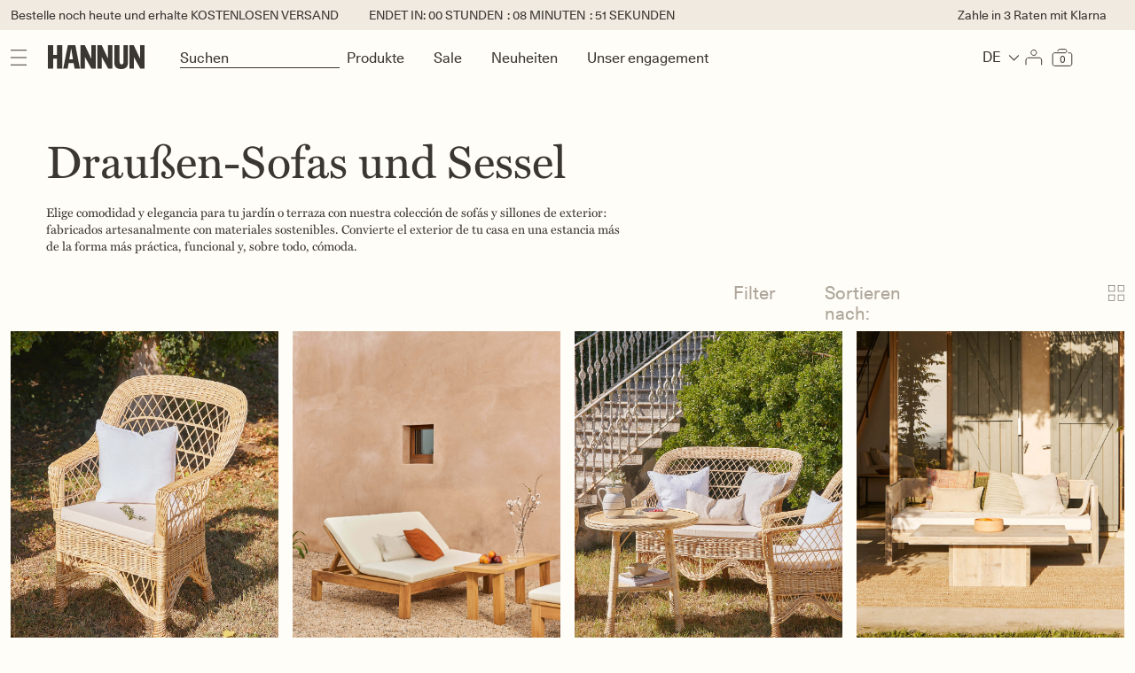

--- FILE ---
content_type: text/html; charset=utf-8
request_url: https://hannun.com/de/collections/sofas-y-sillones-de-exterior
body_size: 80294
content:
<!doctype html>
<html class="no-js " lang="de">
  <head>
    <meta charset="utf-8">
    <meta http-equiv="X-UA-Compatible" content="IE=edge">
    <meta name="viewport" content="width=device-width,initial-scale=1,maximum-scale=1.0,user-scalable=no">
    <meta name="theme-color" content="">
    <link rel="canonical" href="https://hannun.com/de/collections/sofas-y-sillones-de-exterior">

    <script type="text/javascript">
  // Define dataLayer and the gtag function.
  window.dataLayer = window.dataLayer || [];
  function gtag() {
    dataLayer.push(arguments);
  }
  gtag('consent', 'default', {
    ad_user_data: 'denied',
    ad_personalization: 'denied',
    ad_storage: 'denied',
    analytics_storage: 'denied',
    functionality_storage: 'denied',
    personalization_storage: 'denied',
    security_storage: 'granted',
  });
</script>

<!-- Google Tag Manager -->
<script>
  (function (w, d, s, l, i) {
    w[l] = w[l] || [];
    w[l].push({ 'gtm.start': new Date().getTime(), event: 'gtm.js' });
    var f = d.getElementsByTagName(s)[0],
      j = d.createElement(s),
      dl = l != 'dataLayer' ? '&l=' + l : '';
    j.async = true;
    j.src = 'https://www.googletagmanager.com/gtm.js?id=' + i + dl;
    f.parentNode.insertBefore(j, f);
  })(window, document, 'script', 'dataLayer', 'GTM-K6ST46V');
</script>
<!-- End Google Tag Manager -->
<script>
  dataLayer.push({ ecommerce: null });
  dataLayer.push({
    'page_name': 'collection',
    
    'customer_status': 'No logueado',
    
  });
</script>
<script async>
  !function (w, d, t) {
    w.TiktokAnalyticsObject=t;var ttq=w[t]=w[t]||[];ttq.methods=["page","track","identify","instances","debug","on","off","once","ready","alias","group","enableCookie","disableCookie"],ttq.setAndDefer=function(t,e){t[e]=function(){t.push([e].concat(Array.prototype.slice.call(arguments,0)))}};for(var i=0;i<ttq.methods.length;i++)ttq.setAndDefer(ttq,ttq.methods[i]);ttq.instance=function(t){for(var e=ttq._i[t]||[],n=0;n<ttq.methods.length;n++)ttq.setAndDefer(e,ttq.methods[n]);return e},ttq.load=function(e,n){var i="https://analytics.tiktok.com/i18n/pixel/events.js";ttq._i=ttq._i||{},ttq._i[e]=[],ttq._i[e]._u=i,ttq._t=ttq._t||{},ttq._t[e]=+new Date,ttq._o=ttq._o||{},ttq._o[e]=n||{};var o=document.createElement("script");o.type="text/javascript",o.async=!0,o.src=i+"?sdkid="+e+"&lib="+t;var a=document.getElementsByTagName("script")[0];a.parentNode.insertBefore(o,a)};

    ttq.load('CBH5F83C77U73BSV2S20');
    ttq.page();
  }(window, document, 'ttq');

  
</script>

<script async>
  (function (h, o, t, j, a, r) {
    h.hj =
      h.hj ||
      function () {
        (h.hj.q = h.hj.q || []).push(arguments);
      };
    h._hjSettings = { hjid: 944732, hjsv: 6 };
    a = o.getElementsByTagName('head')[0];
    r = o.createElement('script');
    r.async = 1;
    r.src = t + h._hjSettings.hjid + j + h._hjSettings.hjsv;
    a.appendChild(r);
  })(window, document, 'https://static.hotjar.com/c/hotjar-', '.js?sv=');
</script>


<script>
  window.cf =
    window.cf ||
    function () {
      (cf.a = cf.a || []).push(arguments);
    };
  cf('init', 'S22X2rM9Aht29rXw5');
</script>

<link rel="icon" type="image/png" href="//hannun.com/cdn/shop/files/Frame_316.jpg?crop=center&height=32&v=1737535698&width=32"><link rel="preconnect" href="https://fonts.shopifycdn.com" crossorigin><title>
      Gartensofa und Gartensessel aus Holz online Kaufen | Hannun
 &ndash; HANNUN</title>

    
      <meta name="description" content="HANNUNUN Outdoor-Sofas und -Sessel sind bequem und umweltfreundlich gebaut - Ihr natürlichster Garten!">
    

    

<meta property="og:site_name" content="HANNUN">
<meta property="og:url" content="https://hannun.com/de/collections/sofas-y-sillones-de-exterior">
<meta property="og:title" content="Gartensofa und Gartensessel aus Holz online Kaufen | Hannun">
<meta property="og:type" content="website">
<meta property="og:description" content="HANNUNUN Outdoor-Sofas und -Sessel sind bequem und umweltfreundlich gebaut - Ihr natürlichster Garten!"><meta property="og:image" content="http://hannun.com/cdn/shop/files/Group_9681.jpg?v=1755684594">
  <meta property="og:image:secure_url" content="https://hannun.com/cdn/shop/files/Group_9681.jpg?v=1755684594">
  <meta property="og:image:width" content="1200">
  <meta property="og:image:height" content="628"><meta name="twitter:card" content="summary_large_image">
<meta name="twitter:title" content="Gartensofa und Gartensessel aus Holz online Kaufen | Hannun">
<meta name="twitter:description" content="HANNUNUN Outdoor-Sofas und -Sessel sind bequem und umweltfreundlich gebaut - Ihr natürlichster Garten!">

    <script src="//hannun.com/cdn/shop/t/438/assets/modules.js?v=69816293001016676941765453344" defer="defer" type="application/javascript"></script>
    <script src="//hannun.com/cdn/shop/t/438/assets/constants.js?v=58251544750838685771732876653" defer="defer" type="application/javascript"></script>
    <script src="//hannun.com/cdn/shop/t/438/assets/pubsub.js?v=158357773527763999511732876711" defer="defer" type="application/javascript"></script>
    <script src="//hannun.com/cdn/shop/t/438/assets/global.js?v=161987066396522512421768466236" defer="defer" type="application/javascript"></script>
    <script
      src="//hannun.com/cdn/shop/t/438/assets/../assets/swiper-bundle.min.js?v=299657"
      
      type="application/javascript"
    ></script>
    
      <script src="//hannun.com/cdn/shop/t/438/assets/collection-load-more.js?v=37867393107687642131732876622" defer="defer" type="application/javascript"></script>
    
    

    

    <link href="//hannun.com/cdn/shop/t/438/assets/section-header.css?v=135159553151885642681761798639" rel="stylesheet" type="text/css" media="all" />
    <link href="//hannun.com/cdn/shop/t/438/assets/main-product.css?v=11939927677676581161768298444" rel="stylesheet" type="text/css" media="all" />
    <link href="//hannun.com/cdn/shop/t/438/assets/product-card.css?v=134316224171421857191759134499" rel="stylesheet" type="text/css" media="all" />
    <link href="//hannun.com/cdn/shop/t/438/assets/rocket-text-2-characteristics.css?v=175832962219782494211747823772" rel="stylesheet" type="text/css" media="all" />
    <link href="//hannun.com/cdn/shop/t/438/assets/rocket-featured-messages.css?v=151675400188792709421733847183" rel="stylesheet" type="text/css" media="all" />
    <link href="//hannun.com/cdn/shop/t/438/assets/rocket-extra-info.css?v=56874896990887787461742469017" rel="stylesheet" type="text/css" media="all" />
    <link href="//hannun.com/cdn/shop/t/438/assets/rocket-cart.css?v=164129987552501013031757477715" rel="stylesheet" type="text/css" media="all" />
<script src="//hannun.com/cdn/shop/t/438/assets/animations.js?v=114255849464433187621732876607" defer="defer"></script><script>window.performance && window.performance.mark && window.performance.mark('shopify.content_for_header.start');</script><meta name="google-site-verification" content="j74z0MQBGrCQYrtWl39X-p3KRwhxCAZuy7bds4i9wyo">
<meta name="google-site-verification" content="j74z0MQBGrCQYrtWl39X-p3KRwhxCAZuy7bds4i9wyo">
<meta id="shopify-digital-wallet" name="shopify-digital-wallet" content="/24812502/digital_wallets/dialog">
<meta name="shopify-checkout-api-token" content="ba8c82b1733cc6823646dea2f7a5f0d6">
<meta id="in-context-paypal-metadata" data-shop-id="24812502" data-venmo-supported="false" data-environment="production" data-locale="de_DE" data-paypal-v4="true" data-currency="EUR">
<link rel="alternate" type="application/atom+xml" title="Feed" href="/de/collections/sofas-y-sillones-de-exterior.atom" />
<link rel="alternate" type="application/json+oembed" href="https://hannun.com/de/collections/sofas-y-sillones-de-exterior.oembed">
<script async="async" src="/checkouts/internal/preloads.js?locale=de-ES"></script>
<link rel="preconnect" href="https://shop.app" crossorigin="anonymous">
<script async="async" src="https://shop.app/checkouts/internal/preloads.js?locale=de-ES&shop_id=24812502" crossorigin="anonymous"></script>
<script id="apple-pay-shop-capabilities" type="application/json">{"shopId":24812502,"countryCode":"ES","currencyCode":"EUR","merchantCapabilities":["supports3DS"],"merchantId":"gid:\/\/shopify\/Shop\/24812502","merchantName":"HANNUN","requiredBillingContactFields":["postalAddress","email","phone"],"requiredShippingContactFields":["postalAddress","email","phone"],"shippingType":"shipping","supportedNetworks":["visa","maestro","masterCard","amex"],"total":{"type":"pending","label":"HANNUN","amount":"1.00"},"shopifyPaymentsEnabled":true,"supportsSubscriptions":true}</script>
<script id="shopify-features" type="application/json">{"accessToken":"ba8c82b1733cc6823646dea2f7a5f0d6","betas":["rich-media-storefront-analytics"],"domain":"hannun.com","predictiveSearch":true,"shopId":24812502,"locale":"de"}</script>
<script>var Shopify = Shopify || {};
Shopify.shop = "hannun.myshopify.com";
Shopify.locale = "de";
Shopify.currency = {"active":"EUR","rate":"1.0"};
Shopify.country = "ES";
Shopify.theme = {"name":"hannun-shopify-theme\/main","id":168117371217,"schema_name":"Apollo","schema_version":"1.0.0","theme_store_id":null,"role":"main"};
Shopify.theme.handle = "null";
Shopify.theme.style = {"id":null,"handle":null};
Shopify.cdnHost = "hannun.com/cdn";
Shopify.routes = Shopify.routes || {};
Shopify.routes.root = "/de/";</script>
<script type="module">!function(o){(o.Shopify=o.Shopify||{}).modules=!0}(window);</script>
<script>!function(o){function n(){var o=[];function n(){o.push(Array.prototype.slice.apply(arguments))}return n.q=o,n}var t=o.Shopify=o.Shopify||{};t.loadFeatures=n(),t.autoloadFeatures=n()}(window);</script>
<script>
  window.ShopifyPay = window.ShopifyPay || {};
  window.ShopifyPay.apiHost = "shop.app\/pay";
  window.ShopifyPay.redirectState = null;
</script>
<script id="shop-js-analytics" type="application/json">{"pageType":"collection"}</script>
<script defer="defer" async type="module" src="//hannun.com/cdn/shopifycloud/shop-js/modules/v2/client.init-shop-cart-sync_XknANqpX.de.esm.js"></script>
<script defer="defer" async type="module" src="//hannun.com/cdn/shopifycloud/shop-js/modules/v2/chunk.common_DvdeXi9P.esm.js"></script>
<script type="module">
  await import("//hannun.com/cdn/shopifycloud/shop-js/modules/v2/client.init-shop-cart-sync_XknANqpX.de.esm.js");
await import("//hannun.com/cdn/shopifycloud/shop-js/modules/v2/chunk.common_DvdeXi9P.esm.js");

  window.Shopify.SignInWithShop?.initShopCartSync?.({"fedCMEnabled":true,"windoidEnabled":true});

</script>
<script>
  window.Shopify = window.Shopify || {};
  if (!window.Shopify.featureAssets) window.Shopify.featureAssets = {};
  window.Shopify.featureAssets['shop-js'] = {"shop-cart-sync":["modules/v2/client.shop-cart-sync_D9JQGxjh.de.esm.js","modules/v2/chunk.common_DvdeXi9P.esm.js"],"init-fed-cm":["modules/v2/client.init-fed-cm_DMo35JdQ.de.esm.js","modules/v2/chunk.common_DvdeXi9P.esm.js"],"init-windoid":["modules/v2/client.init-windoid_B3VvhkL7.de.esm.js","modules/v2/chunk.common_DvdeXi9P.esm.js"],"shop-cash-offers":["modules/v2/client.shop-cash-offers_CYQv6hn3.de.esm.js","modules/v2/chunk.common_DvdeXi9P.esm.js","modules/v2/chunk.modal_CkJq5XGD.esm.js"],"shop-button":["modules/v2/client.shop-button_Baq_RTkq.de.esm.js","modules/v2/chunk.common_DvdeXi9P.esm.js"],"init-shop-email-lookup-coordinator":["modules/v2/client.init-shop-email-lookup-coordinator_Bz_MA9Op.de.esm.js","modules/v2/chunk.common_DvdeXi9P.esm.js"],"shop-toast-manager":["modules/v2/client.shop-toast-manager_DCWfOqRF.de.esm.js","modules/v2/chunk.common_DvdeXi9P.esm.js"],"shop-login-button":["modules/v2/client.shop-login-button_caaxNUOr.de.esm.js","modules/v2/chunk.common_DvdeXi9P.esm.js","modules/v2/chunk.modal_CkJq5XGD.esm.js"],"avatar":["modules/v2/client.avatar_BTnouDA3.de.esm.js"],"init-shop-cart-sync":["modules/v2/client.init-shop-cart-sync_XknANqpX.de.esm.js","modules/v2/chunk.common_DvdeXi9P.esm.js"],"pay-button":["modules/v2/client.pay-button_CKXSOdRt.de.esm.js","modules/v2/chunk.common_DvdeXi9P.esm.js"],"init-shop-for-new-customer-accounts":["modules/v2/client.init-shop-for-new-customer-accounts_CbyP-mMl.de.esm.js","modules/v2/client.shop-login-button_caaxNUOr.de.esm.js","modules/v2/chunk.common_DvdeXi9P.esm.js","modules/v2/chunk.modal_CkJq5XGD.esm.js"],"init-customer-accounts-sign-up":["modules/v2/client.init-customer-accounts-sign-up_CDG_EMX9.de.esm.js","modules/v2/client.shop-login-button_caaxNUOr.de.esm.js","modules/v2/chunk.common_DvdeXi9P.esm.js","modules/v2/chunk.modal_CkJq5XGD.esm.js"],"shop-follow-button":["modules/v2/client.shop-follow-button_DKjGFHnv.de.esm.js","modules/v2/chunk.common_DvdeXi9P.esm.js","modules/v2/chunk.modal_CkJq5XGD.esm.js"],"checkout-modal":["modules/v2/client.checkout-modal_DiCgWgoC.de.esm.js","modules/v2/chunk.common_DvdeXi9P.esm.js","modules/v2/chunk.modal_CkJq5XGD.esm.js"],"init-customer-accounts":["modules/v2/client.init-customer-accounts_CBDBRCw9.de.esm.js","modules/v2/client.shop-login-button_caaxNUOr.de.esm.js","modules/v2/chunk.common_DvdeXi9P.esm.js","modules/v2/chunk.modal_CkJq5XGD.esm.js"],"lead-capture":["modules/v2/client.lead-capture_ASe7qa-m.de.esm.js","modules/v2/chunk.common_DvdeXi9P.esm.js","modules/v2/chunk.modal_CkJq5XGD.esm.js"],"shop-login":["modules/v2/client.shop-login_Cve_5msa.de.esm.js","modules/v2/chunk.common_DvdeXi9P.esm.js","modules/v2/chunk.modal_CkJq5XGD.esm.js"],"payment-terms":["modules/v2/client.payment-terms_D0YjRyyK.de.esm.js","modules/v2/chunk.common_DvdeXi9P.esm.js","modules/v2/chunk.modal_CkJq5XGD.esm.js"]};
</script>
<script>(function() {
  var isLoaded = false;
  function asyncLoad() {
    if (isLoaded) return;
    isLoaded = true;
    var urls = ["https:\/\/s3.eu-west-1.amazonaws.com\/production-klarna-il-shopify-osm\/7bec47374bc1cb6b6338dfd4d69e7bffd4f4b70b\/hannun.myshopify.com-1750846507412.js?shop=hannun.myshopify.com"];
    for (var i = 0; i < urls.length; i++) {
      var s = document.createElement('script');
      s.type = 'text/javascript';
      s.async = true;
      s.src = urls[i];
      var x = document.getElementsByTagName('script')[0];
      x.parentNode.insertBefore(s, x);
    }
  };
  if(window.attachEvent) {
    window.attachEvent('onload', asyncLoad);
  } else {
    window.addEventListener('load', asyncLoad, false);
  }
})();</script>
<script id="__st">var __st={"a":24812502,"offset":3600,"reqid":"9ee48c12-be9d-41d1-b2d7-ee7535af5eef-1768866654","pageurl":"hannun.com\/de\/collections\/sofas-y-sillones-de-exterior","u":"de8e3bccf276","p":"collection","rtyp":"collection","rid":261033197673};</script>
<script>window.ShopifyPaypalV4VisibilityTracking = true;</script>
<script id="captcha-bootstrap">!function(){'use strict';const t='contact',e='account',n='new_comment',o=[[t,t],['blogs',n],['comments',n],[t,'customer']],c=[[e,'customer_login'],[e,'guest_login'],[e,'recover_customer_password'],[e,'create_customer']],r=t=>t.map((([t,e])=>`form[action*='/${t}']:not([data-nocaptcha='true']) input[name='form_type'][value='${e}']`)).join(','),a=t=>()=>t?[...document.querySelectorAll(t)].map((t=>t.form)):[];function s(){const t=[...o],e=r(t);return a(e)}const i='password',u='form_key',d=['recaptcha-v3-token','g-recaptcha-response','h-captcha-response',i],f=()=>{try{return window.sessionStorage}catch{return}},m='__shopify_v',_=t=>t.elements[u];function p(t,e,n=!1){try{const o=window.sessionStorage,c=JSON.parse(o.getItem(e)),{data:r}=function(t){const{data:e,action:n}=t;return t[m]||n?{data:e,action:n}:{data:t,action:n}}(c);for(const[e,n]of Object.entries(r))t.elements[e]&&(t.elements[e].value=n);n&&o.removeItem(e)}catch(o){console.error('form repopulation failed',{error:o})}}const l='form_type',E='cptcha';function T(t){t.dataset[E]=!0}const w=window,h=w.document,L='Shopify',v='ce_forms',y='captcha';let A=!1;((t,e)=>{const n=(g='f06e6c50-85a8-45c8-87d0-21a2b65856fe',I='https://cdn.shopify.com/shopifycloud/storefront-forms-hcaptcha/ce_storefront_forms_captcha_hcaptcha.v1.5.2.iife.js',D={infoText:'Durch hCaptcha geschützt',privacyText:'Datenschutz',termsText:'Allgemeine Geschäftsbedingungen'},(t,e,n)=>{const o=w[L][v],c=o.bindForm;if(c)return c(t,g,e,D).then(n);var r;o.q.push([[t,g,e,D],n]),r=I,A||(h.body.append(Object.assign(h.createElement('script'),{id:'captcha-provider',async:!0,src:r})),A=!0)});var g,I,D;w[L]=w[L]||{},w[L][v]=w[L][v]||{},w[L][v].q=[],w[L][y]=w[L][y]||{},w[L][y].protect=function(t,e){n(t,void 0,e),T(t)},Object.freeze(w[L][y]),function(t,e,n,w,h,L){const[v,y,A,g]=function(t,e,n){const i=e?o:[],u=t?c:[],d=[...i,...u],f=r(d),m=r(i),_=r(d.filter((([t,e])=>n.includes(e))));return[a(f),a(m),a(_),s()]}(w,h,L),I=t=>{const e=t.target;return e instanceof HTMLFormElement?e:e&&e.form},D=t=>v().includes(t);t.addEventListener('submit',(t=>{const e=I(t);if(!e)return;const n=D(e)&&!e.dataset.hcaptchaBound&&!e.dataset.recaptchaBound,o=_(e),c=g().includes(e)&&(!o||!o.value);(n||c)&&t.preventDefault(),c&&!n&&(function(t){try{if(!f())return;!function(t){const e=f();if(!e)return;const n=_(t);if(!n)return;const o=n.value;o&&e.removeItem(o)}(t);const e=Array.from(Array(32),(()=>Math.random().toString(36)[2])).join('');!function(t,e){_(t)||t.append(Object.assign(document.createElement('input'),{type:'hidden',name:u})),t.elements[u].value=e}(t,e),function(t,e){const n=f();if(!n)return;const o=[...t.querySelectorAll(`input[type='${i}']`)].map((({name:t})=>t)),c=[...d,...o],r={};for(const[a,s]of new FormData(t).entries())c.includes(a)||(r[a]=s);n.setItem(e,JSON.stringify({[m]:1,action:t.action,data:r}))}(t,e)}catch(e){console.error('failed to persist form',e)}}(e),e.submit())}));const S=(t,e)=>{t&&!t.dataset[E]&&(n(t,e.some((e=>e===t))),T(t))};for(const o of['focusin','change'])t.addEventListener(o,(t=>{const e=I(t);D(e)&&S(e,y())}));const B=e.get('form_key'),M=e.get(l),P=B&&M;t.addEventListener('DOMContentLoaded',(()=>{const t=y();if(P)for(const e of t)e.elements[l].value===M&&p(e,B);[...new Set([...A(),...v().filter((t=>'true'===t.dataset.shopifyCaptcha))])].forEach((e=>S(e,t)))}))}(h,new URLSearchParams(w.location.search),n,t,e,['guest_login'])})(!1,!0)}();</script>
<script integrity="sha256-4kQ18oKyAcykRKYeNunJcIwy7WH5gtpwJnB7kiuLZ1E=" data-source-attribution="shopify.loadfeatures" defer="defer" src="//hannun.com/cdn/shopifycloud/storefront/assets/storefront/load_feature-a0a9edcb.js" crossorigin="anonymous"></script>
<script crossorigin="anonymous" defer="defer" src="//hannun.com/cdn/shopifycloud/storefront/assets/shopify_pay/storefront-65b4c6d7.js?v=20250812"></script>
<script data-source-attribution="shopify.dynamic_checkout.dynamic.init">var Shopify=Shopify||{};Shopify.PaymentButton=Shopify.PaymentButton||{isStorefrontPortableWallets:!0,init:function(){window.Shopify.PaymentButton.init=function(){};var t=document.createElement("script");t.src="https://hannun.com/cdn/shopifycloud/portable-wallets/latest/portable-wallets.de.js",t.type="module",document.head.appendChild(t)}};
</script>
<script data-source-attribution="shopify.dynamic_checkout.buyer_consent">
  function portableWalletsHideBuyerConsent(e){var t=document.getElementById("shopify-buyer-consent"),n=document.getElementById("shopify-subscription-policy-button");t&&n&&(t.classList.add("hidden"),t.setAttribute("aria-hidden","true"),n.removeEventListener("click",e))}function portableWalletsShowBuyerConsent(e){var t=document.getElementById("shopify-buyer-consent"),n=document.getElementById("shopify-subscription-policy-button");t&&n&&(t.classList.remove("hidden"),t.removeAttribute("aria-hidden"),n.addEventListener("click",e))}window.Shopify?.PaymentButton&&(window.Shopify.PaymentButton.hideBuyerConsent=portableWalletsHideBuyerConsent,window.Shopify.PaymentButton.showBuyerConsent=portableWalletsShowBuyerConsent);
</script>
<script data-source-attribution="shopify.dynamic_checkout.cart.bootstrap">document.addEventListener("DOMContentLoaded",(function(){function t(){return document.querySelector("shopify-accelerated-checkout-cart, shopify-accelerated-checkout")}if(t())Shopify.PaymentButton.init();else{new MutationObserver((function(e,n){t()&&(Shopify.PaymentButton.init(),n.disconnect())})).observe(document.body,{childList:!0,subtree:!0})}}));
</script>
<script id='scb4127' type='text/javascript' async='' src='https://hannun.com/cdn/shopifycloud/privacy-banner/storefront-banner.js'></script><link id="shopify-accelerated-checkout-styles" rel="stylesheet" media="screen" href="https://hannun.com/cdn/shopifycloud/portable-wallets/latest/accelerated-checkout-backwards-compat.css" crossorigin="anonymous">
<style id="shopify-accelerated-checkout-cart">
        #shopify-buyer-consent {
  margin-top: 1em;
  display: inline-block;
  width: 100%;
}

#shopify-buyer-consent.hidden {
  display: none;
}

#shopify-subscription-policy-button {
  background: none;
  border: none;
  padding: 0;
  text-decoration: underline;
  font-size: inherit;
  cursor: pointer;
}

#shopify-subscription-policy-button::before {
  box-shadow: none;
}

      </style>

<script>window.performance && window.performance.mark && window.performance.mark('shopify.content_for_header.end');</script>
    <link
      href="https://cdn.jsdelivr.net/npm/bootstrap@5.3.3/dist/css/bootstrap.min.css"
      rel="stylesheet"
      integrity="sha384-QWTKZyjpPEjISv5WaRU9OFeRpok6YctnYmDr5pNlyT2bRjXh0JMhjY6hW+ALEwIH"
      crossorigin="anonymous"
    >
    <script
      src="https://cdn.jsdelivr.net/npm/bootstrap@5.3.3/dist/js/bootstrap.bundle.min.js"
      integrity="sha384-YvpcrYf0tY3lHB60NNkmXc5s9fDVZLESaAA55NDzOxhy9GkcIdslK1eN7N6jIeHz"
      crossorigin="anonymous"
    ></script>

    
<style data-shopify>
  @font-face {
  font-family: Assistant;
  font-weight: 400;
  font-style: normal;
  font-display: swap;
  src: url("//hannun.com/cdn/fonts/assistant/assistant_n4.9120912a469cad1cc292572851508ca49d12e768.woff2") format("woff2"),
       url("//hannun.com/cdn/fonts/assistant/assistant_n4.6e9875ce64e0fefcd3f4446b7ec9036b3ddd2985.woff") format("woff");
}

  @font-face {
  font-family: Assistant;
  font-weight: 700;
  font-style: normal;
  font-display: swap;
  src: url("//hannun.com/cdn/fonts/assistant/assistant_n7.bf44452348ec8b8efa3aa3068825305886b1c83c.woff2") format("woff2"),
       url("//hannun.com/cdn/fonts/assistant/assistant_n7.0c887fee83f6b3bda822f1150b912c72da0f7b64.woff") format("woff");
}

  
  
  @font-face {
  font-family: Assistant;
  font-weight: 400;
  font-style: normal;
  font-display: swap;
  src: url("//hannun.com/cdn/fonts/assistant/assistant_n4.9120912a469cad1cc292572851508ca49d12e768.woff2") format("woff2"),
       url("//hannun.com/cdn/fonts/assistant/assistant_n4.6e9875ce64e0fefcd3f4446b7ec9036b3ddd2985.woff") format("woff");
}


  

  body {
    color: rgba(var(--color-foreground), 0.75);
    background-color: rgb(var(--color-background));
  }

  :root {
    --font-body-family: Assistant, sans-serif;
    --font-body-style: normal;
    --font-body-weight: 400;
    --font-body-weight-bold: 700;

    --font-heading-family: Assistant, sans-serif;
    --font-heading-style: normal;
    --font-heading-weight: 400;

    --font-body-scale: 1.0;
    --font-heading-scale: 1.0;

    --media-padding: px;
    --media-border-opacity: 0.05;
    --media-border-width: 1px;
    --media-radius: 0px;
    --media-shadow-opacity: 0.0;
    --media-shadow-horizontal-offset: 0px;
    --media-shadow-vertical-offset: 0px;
    --media-shadow-blur-radius: 0px;
    --media-shadow-visible: 0;

    --page-width: 120rem;
    --page-width-margin: 0rem;

    --product-card-image-padding: 0.0rem;
    --product-card-corner-radius: 0.0rem;
    --product-card-text-alignment: left;
    --product-card-border-width: 0.0rem;
    --product-card-border-opacity: 0.0;
    --product-card-shadow-opacity: 0.1;
    --product-card-shadow-visible: 1;
    --product-card-shadow-horizontal-offset: 0.0rem;
    --product-card-shadow-vertical-offset: 0.0rem;
    --product-card-shadow-blur-radius: 0.0rem;

    --collection-card-image-padding: 0.0rem;
    --collection-card-corner-radius: 0.0rem;
    --collection-card-text-alignment: left;
    --collection-card-border-width: 0.0rem;
    --collection-card-border-opacity: 0.0;
    --collection-card-shadow-opacity: 0.1;
    --collection-card-shadow-visible: 1;
    --collection-card-shadow-horizontal-offset: 0.0rem;
    --collection-card-shadow-vertical-offset: 0.0rem;
    --collection-card-shadow-blur-radius: 0.0rem;

    --blog-card-image-padding: 0.0rem;
    --blog-card-corner-radius: 0.0rem;
    --blog-card-text-alignment: left;
    --blog-card-border-width: 0.0rem;
    --blog-card-border-opacity: 0.0;
    --blog-card-shadow-opacity: 0.1;
    --blog-card-shadow-visible: 1;
    --blog-card-shadow-horizontal-offset: 0.0rem;
    --blog-card-shadow-vertical-offset: 0.0rem;
    --blog-card-shadow-blur-radius: 0.0rem;

    --badge-corner-radius: 4.0rem;

    --popup-border-width: 1px;
    --popup-border-opacity: 0.1;
    --popup-corner-radius: 0px;
    --popup-shadow-opacity: 0.0;
    --popup-shadow-horizontal-offset: 0px;
    --popup-shadow-vertical-offset: 0px;
    --popup-shadow-blur-radius: 0px;

    --drawer-border-width: 1px;
    --drawer-border-opacity: 0.1;
    --drawer-shadow-opacity: 0.0;
    --drawer-shadow-horizontal-offset: 0px;
    --drawer-shadow-vertical-offset: 0px;
    --drawer-shadow-blur-radius: 0px;

    --spacing-sections-desktop: 0px;
    --spacing-sections-mobile: 0px;

    --grid-desktop-vertical-spacing: 8px;
    --grid-desktop-horizontal-spacing: 8px;
    --grid-mobile-vertical-spacing: 8px;
    --grid-mobile-horizontal-spacing: 8px;

    --text-boxes-border-opacity: 0.0;
    --text-boxes-border-width: 0px;
    --text-boxes-radius: 0px;
    --text-boxes-shadow-opacity: 0.0;
    --text-boxes-shadow-visible: 0;
    --text-boxes-shadow-horizontal-offset: 0px;
    --text-boxes-shadow-vertical-offset: 0px;
    --text-boxes-shadow-blur-radius: 0px;

    --buttons-radius: 0px;
    --buttons-radius-outset: 0px;
    --buttons-border-width: 1px;
    --buttons-border-opacity: 1.0;
    --buttons-shadow-opacity: 0.0;
    --buttons-shadow-visible: 0;
    --buttons-shadow-horizontal-offset: 0px;
    --buttons-shadow-vertical-offset: 0px;
    --buttons-shadow-blur-radius: 0px;
    --buttons-border-offset: 0px;

    --inputs-radius: 0px;
    --inputs-border-width: 1px;
    --inputs-border-opacity: 0.55;
    --inputs-shadow-opacity: 0.0;
    --inputs-shadow-horizontal-offset: 0px;
    --inputs-margin-offset: 0px;
    --inputs-shadow-vertical-offset: 0px;
    --inputs-shadow-blur-radius: 0px;
    --inputs-radius-outset: 0px;

    --variant-pills-radius: 40px;
    --variant-pills-border-width: 1px;
    --variant-pills-border-opacity: 0.55;
    --variant-pills-shadow-opacity: 0.0;
    --variant-pills-shadow-horizontal-offset: 0px;
    --variant-pills-shadow-vertical-offset: 0px;
    --variant-pills-shadow-blur-radius: 0px;
  }

  *,
  *::before,
  *::after {
    box-sizing: inherit;
  }

  html {
    box-sizing: border-box;
    font-size: calc(var(--font-body-scale) * 62.5%);
    height: 100%;
  }

  body {
    display: grid;
    grid-template-rows: auto auto 1fr auto;
    grid-template-columns: 100%;
    min-height: 100%;
    margin: 0;
    font-size: 1.5rem;
    letter-spacing: 0;
    line-height: calc(1 + 0.8 / var(--font-body-scale));
    font-family: 'Exo2';
    font-style: var(--font-body-style);
    font-weight: var(--font-body-weight);
  }

  @media screen and (min-width: 750px) {
    body {
      font-size: 1.6rem;
    }
  }

  
    @media(min-width: 768px) {
      .rocket-header{
      background:transparent!important;
    }
    }


    
  
.shopify-pc__banner__btn-decline {
  display: none;
}
</style>


    <link href="//hannun.com/cdn/shop/t/438/assets/base.css?v=98582832619003753931761154057" rel="stylesheet" type="text/css" media="all" />
    <link href="//hannun.com/cdn/shop/t/438/assets/rocket.css?v=162919198612674341732876604" rel="stylesheet" type="text/css" media="all" />
    <link href="//hannun.com/cdn/shop/t/438/assets/main.css?v=79823895984294806001732876693" rel="stylesheet" type="text/css" media="all" />
    <link href="//hannun.com/cdn/shop/t/438/assets/component-card.css?v=133085527794772004211761154057" rel="stylesheet" type="text/css" media="all" />
    <link href="//hannun.com/cdn/shop/t/438/assets/white-page.css?v=173666365370359750731732876757" rel="stylesheet" type="text/css" media="all" />

    <!-- Begin Recently Viewed Products -->

    <script src="//code.jquery.com/jquery-3.3.1.js"></script>
    <!-- Cannot defer. Because it affects other functions -->
    <script src="//ajax.aspnetcdn.com/ajax/jquery.templates/beta1/jquery.tmpl.min.js" defer></script>
    <script src="//hannun.com/cdn/shop/t/438/assets/jquery.products.min.js?v=168936923025186564791732876687" defer></script>
    <script src="//hannun.com/cdn/shop/t/438/assets/components.js?v=158166551749447611291732876652" defer></script>

    

    <!-- End Recently Viewed Products --><link rel="preload" as="font" href="//hannun.com/cdn/fonts/assistant/assistant_n4.9120912a469cad1cc292572851508ca49d12e768.woff2" type="font/woff2" crossorigin><link rel="preload" as="font" href="//hannun.com/cdn/fonts/assistant/assistant_n4.9120912a469cad1cc292572851508ca49d12e768.woff2" type="font/woff2" crossorigin><link href="//hannun.com/cdn/shop/t/438/assets/component-localization-form.css?v=134811028710336624951759139317" rel="stylesheet" type="text/css" media="all" />

    <script src="//hannun.com/cdn/shop/t/438/assets/localization-form.js?v=103779937907046396981751534973" defer="defer"></script><link
        rel="stylesheet"
        href="//hannun.com/cdn/shop/t/438/assets/component-predictive-search.css?v=118923337488134913561732876642"
        media="print"
        onload="this.media='all'"
      ><script>
      document.documentElement.className = document.documentElement.className.replace('no-js', 'js');
      if (Shopify.designMode) {
        document.documentElement.classList.add('shopify-design-mode');
      }
    </script>
    


    

    

    
  
    <script>
      window.addEventListener('DOMContentLoaded', () => {
        const cartTriggers = document.querySelectorAll('.cart-open-trigger');
        const cartDrawer = document.querySelector('cart-drawer');
        const openHamburguer = document.getElementById('openHamburguerMobile');
        const closeHamburguer = document.getElementById('closeHamburguerMobile');

        cartTriggers.forEach(function (trigger) {
          trigger.addEventListener('click', function () {
            // Reset search, menu
            document.getElementById('close-algolia')?.classList.add('hidden');
            document.getElementById('page-algolia-container')?.classList.remove('is-open');
            document.querySelector('.main-menu')?.classList.remove('open');
            document.querySelector('body').classList.remove('no-scroll');
            document.getElementById('menuOverlay').classList.remove('open');
            document.querySelector('customer-drawer').classList.remove('is-open');

            // Do not open the mini cart while on the cart page
            if (window.location.pathname.search('/cart') > -1) {
              return;
            }

            if (trigger.classList.contains('is-open')) {
              cartDrawer.classList.remove('is-open');
              document.body.classList.remove('fix');
              trigger.classList.remove('is-open');

              closeHamburguer.style.display = 'none';
              openHamburguer.style.display = 'block';
            } else {
              cartDrawer.classList.add('is-open');
              document.body.classList.add('fix');
              trigger.classList.add('is-open');

              closeHamburguer.style.display = 'block';
              openHamburguer.style.display = 'none';
            }
          });
        });

        document.getElementById('CartDrawer-Overlay').addEventListener('click', function () {
          const cartTriggers = document.querySelectorAll('.cart-open-trigger');
          cartTriggers.forEach((e) => e.classList.remove('is-open'));
          cartDrawer.classList.remove('is-open');
          document.body.classList.remove('fix');
        });

        document.querySelectorAll('.drawer__close').forEach(function (closeBtn) {
          closeBtn.addEventListener('click', function () {
            const cartTriggers = document.querySelectorAll('.cart-open-trigger');
            cartTriggers.forEach((e) => e.classList.remove('is-open'));
            cartDrawer.classList.remove('is-open');
            document.body.classList.remove('fix');
          });
        });
      });
    </script>
  <!-- BEGIN app block: shopify://apps/loyalty-rewards-and-referrals/blocks/embed-sdk/6f172e67-4106-4ac0-89c5-b32a069b3101 -->

<style
  type='text/css'
  data-lion-app-styles='main'
  data-lion-app-styles-settings='{&quot;disableBundledCSS&quot;:false,&quot;disableBundledFonts&quot;:false,&quot;useClassIsolator&quot;:false}'
></style>

<!-- loyaltylion.snippet.version=8056bbc037+8007 -->

<script>
  
  !function(t,n){function o(n){var o=t.getElementsByTagName("script")[0],i=t.createElement("script");i.src=n,i.crossOrigin="",o.parentNode.insertBefore(i,o)}if(!n.isLoyaltyLion){window.loyaltylion=n,void 0===window.lion&&(window.lion=n),n.version=2,n.isLoyaltyLion=!0;var i=new Date,e=i.getFullYear().toString()+i.getMonth().toString()+i.getDate().toString();o("https://sdk.loyaltylion.net/static/2/loader.js?t="+e);var r=!1;n.init=function(t){if(r)throw new Error("Cannot call lion.init more than once");r=!0;var a=n._token=t.token;if(!a)throw new Error("Token must be supplied to lion.init");for(var l=[],s="_push configure bootstrap shutdown on removeListener authenticateCustomer".split(" "),c=0;c<s.length;c+=1)!function(t,n){t[n]=function(){l.push([n,Array.prototype.slice.call(arguments,0)])}}(n,s[c]);o("https://sdk.loyaltylion.net/sdk/start/"+a+".js?t="+e+i.getHours().toString()),n._initData=t,n._buffer=l}}}(document,window.loyaltylion||[]);

  
    
      loyaltylion.init(
        { token: "274838c10fc8b4606650cdd3b7f33412" }
      );
    
  

  loyaltylion.configure({
    disableBundledCSS: false,
    disableBundledFonts: false,
    useClassIsolator: false,
  })

  
</script>



<!-- END app block --><!-- BEGIN app block: shopify://apps/loyalty-rewards-and-referrals/blocks/embed-main/6f172e67-4106-4ac0-89c5-b32a069b3101 -->

<style
  type='text/css'
  data-lion-app-styles='main'
  data-lion-app-styles-settings='{&quot;primary_color&quot;:&quot;#4d384b&quot;,&quot;secondary_color&quot;:&quot;#126bbf&quot;,&quot;icon_color&quot;:&quot;#126bbf&quot;,&quot;button_size&quot;:&quot;medium&quot;,&quot;button_border_radius&quot;:4,&quot;button_primary_background_color&quot;:&quot;#4d384b&quot;,&quot;button_primary_text_color&quot;:&quot;#ffffff&quot;,&quot;button_neutral_background_color&quot;:&quot;#757575&quot;,&quot;button_neutral_text_color&quot;:&quot;#ffffff&quot;}'
></style>


<!-- END app block --><!-- BEGIN app block: shopify://apps/microsoft-clarity/blocks/brandAgents_js/31c3d126-8116-4b4a-8ba1-baeda7c4aeea -->





<!-- END app block --><!-- BEGIN app block: shopify://apps/microsoft-clarity/blocks/clarity_js/31c3d126-8116-4b4a-8ba1-baeda7c4aeea -->
<script type="text/javascript">
  (function (c, l, a, r, i, t, y) {
    c[a] = c[a] || function () { (c[a].q = c[a].q || []).push(arguments); };
    t = l.createElement(r); t.async = 1; t.src = "https://www.clarity.ms/tag/" + i + "?ref=shopify";
    y = l.getElementsByTagName(r)[0]; y.parentNode.insertBefore(t, y);

    c.Shopify.loadFeatures([{ name: "consent-tracking-api", version: "0.1" }], error => {
      if (error) {
        console.error("Error loading Shopify features:", error);
        return;
      }

      c[a]('consentv2', {
        ad_Storage: c.Shopify.customerPrivacy.marketingAllowed() ? "granted" : "denied",
        analytics_Storage: c.Shopify.customerPrivacy.analyticsProcessingAllowed() ? "granted" : "denied",
      });
    });

    l.addEventListener("visitorConsentCollected", function (e) {
      c[a]('consentv2', {
        ad_Storage: e.detail.marketingAllowed ? "granted" : "denied",
        analytics_Storage: e.detail.analyticsAllowed ? "granted" : "denied",
      });
    });
  })(window, document, "clarity", "script", "tmw0nhxxrw");
</script>



<!-- END app block --><!-- BEGIN app block: shopify://apps/sitemap-noindex-pro-seo/blocks/app-embed/4d815e2c-5af0-46ba-8301-d0f9cf660031 --><script>
        var currentParameters = window.location.search;

        if(currentParameters != '') {
          var urlPath = '/de/collections/sofas-y-sillones-de-exterior';
          var url = urlPath + currentParameters;
          var checkQueryParameters = '/pt/blogs/el-blog-de-hannun,/en/blogs/el-blog-de-hannun,/it/blogs/el-blog-de-hannun,/fr/blogs/el-blog-de-hannun,/ca/blogs/el-blog-de-hannun,/de/blogs/el-blog-de-hannun,/collections/art-lifestyle-de-exterior,/collections/iluminacion-para-dormitorio-ninos,/policies/terms-of-service,/policies/privacy-policy,/policies/legal-notice'
          if(checkQueryParameters != '') {
            var checkQueryParameters = checkQueryParameters.split(',');
          }
          var processNoIndexNoFollow = false;

          if(document.readyState === "complete" || (document.readyState !== "loading" && !document.documentElement.doScroll)) {
            var processNoIndexNoFollow = true;
          } else {
            var processNoIndexNoFollow = true;
          }

          if(processNoIndexNoFollow == true) {
            var metaRobotsFound = false;

            for (i = 0; i < checkQueryParameters.length; i++) {
              var checkParameters = url.includes(checkQueryParameters[i]);

              if(checkParameters == true) {
                metaRobotsFound = true;
                break;
              }
            }

            if(metaRobotsFound == true) {
              var metaRobots = document.getElementsByName("robots");
              for(var i=metaRobots.length-1;i>=0;i--)
              {
                metaRobots[i].parentNode.removeChild(metaRobots[i]);
              }

              var meta = document.createElement('meta');
              meta.name = "robots";
              meta.content = "noindex,nofollow";
              document.getElementsByTagName('head')[0].appendChild(meta);
            }
          }
        }
      </script>
<!-- END app block --><!-- BEGIN app block: shopify://apps/klaviyo-email-marketing-sms/blocks/klaviyo-onsite-embed/2632fe16-c075-4321-a88b-50b567f42507 -->












  <script async src="https://static.klaviyo.com/onsite/js/RzPGkv/klaviyo.js?company_id=RzPGkv"></script>
  <script>!function(){if(!window.klaviyo){window._klOnsite=window._klOnsite||[];try{window.klaviyo=new Proxy({},{get:function(n,i){return"push"===i?function(){var n;(n=window._klOnsite).push.apply(n,arguments)}:function(){for(var n=arguments.length,o=new Array(n),w=0;w<n;w++)o[w]=arguments[w];var t="function"==typeof o[o.length-1]?o.pop():void 0,e=new Promise((function(n){window._klOnsite.push([i].concat(o,[function(i){t&&t(i),n(i)}]))}));return e}}})}catch(n){window.klaviyo=window.klaviyo||[],window.klaviyo.push=function(){var n;(n=window._klOnsite).push.apply(n,arguments)}}}}();</script>

  




  <script>
    window.klaviyoReviewsProductDesignMode = false
  </script>







<!-- END app block --><!-- BEGIN app block: shopify://apps/cbb-shipping-rates/blocks/app-embed-block/de9da91b-8d51-4359-81df-b8b0288464c7 --><script>
    window.codeblackbelt = window.codeblackbelt || {};
    window.codeblackbelt.shop = window.codeblackbelt.shop || 'hannun.myshopify.com';
    </script><script src="//cdn.codeblackbelt.com/widgets/shipping-rates-calculator-plus/main.min.js?version=2026012000+0100" async></script>
<!-- END app block --><!-- BEGIN app block: shopify://apps/judge-me-reviews/blocks/judgeme_core/61ccd3b1-a9f2-4160-9fe9-4fec8413e5d8 --><!-- Start of Judge.me Core -->






<link rel="dns-prefetch" href="https://cdnwidget.judge.me">
<link rel="dns-prefetch" href="https://cdn.judge.me">
<link rel="dns-prefetch" href="https://cdn1.judge.me">
<link rel="dns-prefetch" href="https://api.judge.me">

<script data-cfasync='false' class='jdgm-settings-script'>window.jdgmSettings={"pagination":5,"disable_web_reviews":false,"badge_no_review_text":"Keine Bewertungen","badge_n_reviews_text":"{{ n }} Bewertung/Bewertungen","badge_star_color":"#EBA924","hide_badge_preview_if_no_reviews":false,"badge_hide_text":false,"enforce_center_preview_badge":false,"widget_title":"Kundenbewertungen","widget_open_form_text":"Bewertung schreiben","widget_close_form_text":"Bewertung abbrechen","widget_refresh_page_text":"Seite aktualisieren","widget_summary_text":"Basierend auf {{ number_of_reviews }} Bewertung/Bewertungen","widget_no_review_text":"Schreiben Sie die erste Bewertung","widget_name_field_text":"Anzeigename","widget_verified_name_field_text":"Verifizierter Name (öffentlich)","widget_name_placeholder_text":"Anzeigename","widget_required_field_error_text":"Dieses Feld ist erforderlich.","widget_email_field_text":"E-Mail-Adresse","widget_verified_email_field_text":"Verifizierte E-Mail (privat, kann nicht bearbeitet werden)","widget_email_placeholder_text":"Ihre E-Mail-Adresse","widget_email_field_error_text":"Bitte geben Sie eine gültige E-Mail-Adresse ein.","widget_rating_field_text":"Bewertung","widget_review_title_field_text":"Bewertungstitel","widget_review_title_placeholder_text":"Geben Sie Ihrer Bewertung einen Titel","widget_review_body_field_text":"Bewertungsinhalt","widget_review_body_placeholder_text":"Beginnen Sie hier zu schreiben...","widget_pictures_field_text":"Bild/Video (optional)","widget_submit_review_text":"Bewertung abschicken","widget_submit_verified_review_text":"Verifizierte Bewertung abschicken","widget_submit_success_msg_with_auto_publish":"Vielen Dank! Bitte aktualisieren Sie die Seite in wenigen Momenten, um Ihre Bewertung zu sehen. Sie können Ihre Bewertung entfernen oder bearbeiten, indem Sie sich bei \u003ca href='https://judge.me/login' target='_blank' rel='nofollow noopener'\u003eJudge.me\u003c/a\u003e anmelden","widget_submit_success_msg_no_auto_publish":"Vielen Dank! Ihre Bewertung wird veröffentlicht, sobald sie vom Shop-Administrator genehmigt wurde. Sie können Ihre Bewertung entfernen oder bearbeiten, indem Sie sich bei \u003ca href='https://judge.me/login' target='_blank' rel='nofollow noopener'\u003eJudge.me\u003c/a\u003e anmelden","widget_show_default_reviews_out_of_total_text":"Es werden {{ n_reviews_shown }} von {{ n_reviews }} Bewertungen angezeigt.","widget_show_all_link_text":"Alle anzeigen","widget_show_less_link_text":"Weniger anzeigen","widget_author_said_text":"{{ reviewer_name }} sagte:","widget_days_text":"vor {{ n }} Tag/Tagen","widget_weeks_text":"vor {{ n }} Woche/Wochen","widget_months_text":"vor {{ n }} Monat/Monaten","widget_years_text":"vor {{ n }} Jahr/Jahren","widget_yesterday_text":"Gestern","widget_today_text":"Heute","widget_replied_text":"\u003e\u003e {{ shop_name }} antwortete:","widget_read_more_text":"Mehr lesen","widget_reviewer_name_as_initial":"","widget_rating_filter_color":"#fbcd0a","widget_rating_filter_see_all_text":"Alle Bewertungen anzeigen","widget_sorting_most_recent_text":"Neueste","widget_sorting_highest_rating_text":"Höchste Bewertung","widget_sorting_lowest_rating_text":"Niedrigste Bewertung","widget_sorting_with_pictures_text":"Nur Bilder","widget_sorting_most_helpful_text":"Hilfreichste","widget_open_question_form_text":"Eine Frage stellen","widget_reviews_subtab_text":"Bewertungen","widget_questions_subtab_text":"Fragen","widget_question_label_text":"Frage","widget_answer_label_text":"Antwort","widget_question_placeholder_text":"Schreiben Sie hier Ihre Frage","widget_submit_question_text":"Frage absenden","widget_question_submit_success_text":"Vielen Dank für Ihre Frage! Wir werden Sie benachrichtigen, sobald sie beantwortet wird.","widget_star_color":"#3A3631","verified_badge_text":"Verifiziert","verified_badge_bg_color":"","verified_badge_text_color":"","verified_badge_placement":"left-of-reviewer-name","widget_review_max_height":"","widget_hide_border":false,"widget_social_share":false,"widget_thumb":false,"widget_review_location_show":false,"widget_location_format":"country_code_only","all_reviews_include_out_of_store_products":true,"all_reviews_out_of_store_text":"(außerhalb des Shops)","all_reviews_pagination":100,"all_reviews_product_name_prefix_text":"über","enable_review_pictures":true,"enable_question_anwser":false,"widget_theme":"default","review_date_format":"dd/mm/yyyy","default_sort_method":"most-recent","widget_product_reviews_subtab_text":"Produktbewertungen","widget_shop_reviews_subtab_text":"Shop-Bewertungen","widget_other_products_reviews_text":"Bewertungen für andere Produkte","widget_store_reviews_subtab_text":"Shop-Bewertungen","widget_no_store_reviews_text":"Dieser Shop hat noch keine Bewertungen erhalten","widget_web_restriction_product_reviews_text":"Dieses Produkt hat noch keine Bewertungen erhalten","widget_no_items_text":"Keine Elemente gefunden","widget_show_more_text":"Mehr anzeigen","widget_write_a_store_review_text":"Shop-Bewertung schreiben","widget_other_languages_heading":"Bewertungen in anderen Sprachen","widget_translate_review_text":"Bewertung übersetzen nach {{ language }}","widget_translating_review_text":"Übersetzung läuft...","widget_show_original_translation_text":"Original anzeigen ({{ language }})","widget_translate_review_failed_text":"Bewertung konnte nicht übersetzt werden.","widget_translate_review_retry_text":"Erneut versuchen","widget_translate_review_try_again_later_text":"Versuchen Sie es später noch einmal","show_product_url_for_grouped_product":false,"widget_sorting_pictures_first_text":"Bilder zuerst","show_pictures_on_all_rev_page_mobile":false,"show_pictures_on_all_rev_page_desktop":false,"floating_tab_hide_mobile_install_preference":false,"floating_tab_button_name":"★ Bewertungen","floating_tab_title":"Lassen Sie Kunden für uns sprechen","floating_tab_button_color":"","floating_tab_button_background_color":"","floating_tab_url":"","floating_tab_url_enabled":false,"floating_tab_tab_style":"text","all_reviews_text_badge_text":"Kunden bewerten uns mit {{ shop.metafields.judgeme.all_reviews_rating | round: 1 }}/5 basierend auf {{ shop.metafields.judgeme.all_reviews_count }} Bewertungen.","all_reviews_text_badge_text_branded_style":"{{ shop.metafields.judgeme.all_reviews_rating | round: 1 }} von 5 Sternen basierend auf {{ shop.metafields.judgeme.all_reviews_count }} Bewertungen","is_all_reviews_text_badge_a_link":false,"show_stars_for_all_reviews_text_badge":false,"all_reviews_text_badge_url":"","all_reviews_text_style":"branded","all_reviews_text_color_style":"judgeme_brand_color","all_reviews_text_color":"#108474","all_reviews_text_show_jm_brand":false,"featured_carousel_show_header":true,"featured_carousel_title":"Lassen Sie Kunden für uns sprechen","testimonials_carousel_title":"Kunden sagen uns","videos_carousel_title":"Echte Kunden-Geschichten","cards_carousel_title":"Kunden sagen uns","featured_carousel_count_text":"aus {{ n }} Bewertungen","featured_carousel_add_link_to_all_reviews_page":false,"featured_carousel_url":"","featured_carousel_show_images":true,"featured_carousel_autoslide_interval":5,"featured_carousel_arrows_on_the_sides":false,"featured_carousel_height":250,"featured_carousel_width":80,"featured_carousel_image_size":0,"featured_carousel_image_height":250,"featured_carousel_arrow_color":"#eeeeee","verified_count_badge_style":"branded","verified_count_badge_orientation":"horizontal","verified_count_badge_color_style":"judgeme_brand_color","verified_count_badge_color":"#108474","is_verified_count_badge_a_link":false,"verified_count_badge_url":"","verified_count_badge_show_jm_brand":true,"widget_rating_preset_default":5,"widget_first_sub_tab":"product-reviews","widget_show_histogram":true,"widget_histogram_use_custom_color":false,"widget_pagination_use_custom_color":false,"widget_star_use_custom_color":false,"widget_verified_badge_use_custom_color":false,"widget_write_review_use_custom_color":false,"picture_reminder_submit_button":"Bilder hochladen","enable_review_videos":false,"mute_video_by_default":false,"widget_sorting_videos_first_text":"Videos zuerst","widget_review_pending_text":"Ausstehend","featured_carousel_items_for_large_screen":3,"social_share_options_order":"Facebook,Twitter","remove_microdata_snippet":true,"disable_json_ld":false,"enable_json_ld_products":false,"preview_badge_show_question_text":false,"preview_badge_no_question_text":"Keine Fragen","preview_badge_n_question_text":"{{ number_of_questions }} Frage/Fragen","qa_badge_show_icon":false,"qa_badge_position":"same-row","remove_judgeme_branding":true,"widget_add_search_bar":false,"widget_search_bar_placeholder":"Suchen","widget_sorting_verified_only_text":"Nur verifizierte","featured_carousel_theme":"default","featured_carousel_show_rating":true,"featured_carousel_show_title":true,"featured_carousel_show_body":true,"featured_carousel_show_date":false,"featured_carousel_show_reviewer":true,"featured_carousel_show_product":false,"featured_carousel_header_background_color":"#108474","featured_carousel_header_text_color":"#ffffff","featured_carousel_name_product_separator":"reviewed","featured_carousel_full_star_background":"#108474","featured_carousel_empty_star_background":"#dadada","featured_carousel_vertical_theme_background":"#f9fafb","featured_carousel_verified_badge_enable":true,"featured_carousel_verified_badge_color":"#108474","featured_carousel_border_style":"round","featured_carousel_review_line_length_limit":3,"featured_carousel_more_reviews_button_text":"Mehr Bewertungen lesen","featured_carousel_view_product_button_text":"Produkt ansehen","all_reviews_page_load_reviews_on":"button_click","all_reviews_page_load_more_text":"Mehr Bewertungen laden","disable_fb_tab_reviews":false,"enable_ajax_cdn_cache":false,"widget_advanced_speed_features":5,"widget_public_name_text":"wird öffentlich angezeigt wie","default_reviewer_name":"John Smith","default_reviewer_name_has_non_latin":true,"widget_reviewer_anonymous":"Anonym","medals_widget_title":"Judge.me Bewertungsmedaillen","medals_widget_background_color":"#f9fafb","medals_widget_position":"footer_all_pages","medals_widget_border_color":"#f9fafb","medals_widget_verified_text_position":"left","medals_widget_use_monochromatic_version":false,"medals_widget_elements_color":"#108474","show_reviewer_avatar":true,"widget_invalid_yt_video_url_error_text":"Keine YouTube-Video-URL","widget_max_length_field_error_text":"Bitte geben Sie nicht mehr als {0} Zeichen ein.","widget_show_country_flag":false,"widget_show_collected_via_shop_app":true,"widget_verified_by_shop_badge_style":"light","widget_verified_by_shop_text":"Verifiziert vom Shop","widget_show_photo_gallery":false,"widget_load_with_code_splitting":true,"widget_ugc_install_preference":false,"widget_ugc_title":"Von uns hergestellt, von Ihnen geteilt","widget_ugc_subtitle":"Markieren Sie uns, um Ihr Bild auf unserer Seite zu sehen","widget_ugc_arrows_color":"#ffffff","widget_ugc_primary_button_text":"Jetzt kaufen","widget_ugc_primary_button_background_color":"#108474","widget_ugc_primary_button_text_color":"#ffffff","widget_ugc_primary_button_border_width":"0","widget_ugc_primary_button_border_style":"none","widget_ugc_primary_button_border_color":"#108474","widget_ugc_primary_button_border_radius":"25","widget_ugc_secondary_button_text":"Mehr laden","widget_ugc_secondary_button_background_color":"#ffffff","widget_ugc_secondary_button_text_color":"#108474","widget_ugc_secondary_button_border_width":"2","widget_ugc_secondary_button_border_style":"solid","widget_ugc_secondary_button_border_color":"#108474","widget_ugc_secondary_button_border_radius":"25","widget_ugc_reviews_button_text":"Bewertungen ansehen","widget_ugc_reviews_button_background_color":"#ffffff","widget_ugc_reviews_button_text_color":"#108474","widget_ugc_reviews_button_border_width":"2","widget_ugc_reviews_button_border_style":"solid","widget_ugc_reviews_button_border_color":"#108474","widget_ugc_reviews_button_border_radius":"25","widget_ugc_reviews_button_link_to":"judgeme-reviews-page","widget_ugc_show_post_date":true,"widget_ugc_max_width":"800","widget_rating_metafield_value_type":true,"widget_primary_color":"#3A3631","widget_enable_secondary_color":false,"widget_secondary_color":"#edf5f5","widget_summary_average_rating_text":"{{ average_rating }} von 5","widget_media_grid_title":"Kundenfotos \u0026 -videos","widget_media_grid_see_more_text":"Mehr sehen","widget_round_style":false,"widget_show_product_medals":false,"widget_verified_by_judgeme_text":"Verifiziert von Judge.me","widget_show_store_medals":true,"widget_verified_by_judgeme_text_in_store_medals":"Verifiziert von Judge.me","widget_media_field_exceed_quantity_message":"Entschuldigung, wir können nur {{ max_media }} für eine Bewertung akzeptieren.","widget_media_field_exceed_limit_message":"{{ file_name }} ist zu groß, bitte wählen Sie ein {{ media_type }} kleiner als {{ size_limit }}MB.","widget_review_submitted_text":"Bewertung abgesendet!","widget_question_submitted_text":"Frage abgesendet!","widget_close_form_text_question":"Abbrechen","widget_write_your_answer_here_text":"Schreiben Sie hier Ihre Antwort","widget_enabled_branded_link":true,"widget_show_collected_by_judgeme":false,"widget_reviewer_name_color":"","widget_write_review_text_color":"","widget_write_review_bg_color":"","widget_collected_by_judgeme_text":"gesammelt von Judge.me","widget_pagination_type":"standard","widget_load_more_text":"Mehr laden","widget_load_more_color":"#108474","widget_full_review_text":"Vollständige Bewertung","widget_read_more_reviews_text":"Mehr Bewertungen lesen","widget_read_questions_text":"Fragen lesen","widget_questions_and_answers_text":"Fragen \u0026 Antworten","widget_verified_by_text":"Verifiziert von","widget_verified_text":"Verifiziert","widget_number_of_reviews_text":"{{ number_of_reviews }} Bewertungen","widget_back_button_text":"Zurück","widget_next_button_text":"Weiter","widget_custom_forms_filter_button":"Filter","custom_forms_style":"horizontal","widget_show_review_information":false,"how_reviews_are_collected":"Wie werden Bewertungen gesammelt?","widget_show_review_keywords":false,"widget_gdpr_statement":"Wie wir Ihre Daten verwenden: Wir kontaktieren Sie nur bezüglich der von Ihnen abgegebenen Bewertung und nur, wenn nötig. Durch das Absenden Ihrer Bewertung stimmen Sie den \u003ca href='https://judge.me/terms' target='_blank' rel='nofollow noopener'\u003eNutzungsbedingungen\u003c/a\u003e, der \u003ca href='https://judge.me/privacy' target='_blank' rel='nofollow noopener'\u003eDatenschutzrichtlinie\u003c/a\u003e und den \u003ca href='https://judge.me/content-policy' target='_blank' rel='nofollow noopener'\u003eInhaltsrichtlinien\u003c/a\u003e von Judge.me zu.","widget_multilingual_sorting_enabled":true,"widget_translate_review_content_enabled":false,"widget_translate_review_content_method":"manual","popup_widget_review_selection":"automatically_with_pictures","popup_widget_round_border_style":true,"popup_widget_show_title":true,"popup_widget_show_body":true,"popup_widget_show_reviewer":false,"popup_widget_show_product":true,"popup_widget_show_pictures":true,"popup_widget_use_review_picture":true,"popup_widget_show_on_home_page":true,"popup_widget_show_on_product_page":true,"popup_widget_show_on_collection_page":true,"popup_widget_show_on_cart_page":true,"popup_widget_position":"bottom_left","popup_widget_first_review_delay":5,"popup_widget_duration":5,"popup_widget_interval":5,"popup_widget_review_count":5,"popup_widget_hide_on_mobile":true,"review_snippet_widget_round_border_style":true,"review_snippet_widget_card_color":"#FFFFFF","review_snippet_widget_slider_arrows_background_color":"#FFFFFF","review_snippet_widget_slider_arrows_color":"#000000","review_snippet_widget_star_color":"#108474","show_product_variant":false,"all_reviews_product_variant_label_text":"Variante: ","widget_show_verified_branding":false,"widget_ai_summary_title":"Kunden sagen","widget_ai_summary_disclaimer":"KI-gestützte Bewertungszusammenfassung basierend auf aktuellen Kundenbewertungen","widget_show_ai_summary":false,"widget_show_ai_summary_bg":false,"widget_show_review_title_input":true,"redirect_reviewers_invited_via_email":"external_form","request_store_review_after_product_review":true,"request_review_other_products_in_order":true,"review_form_color_scheme":"default","review_form_corner_style":"square","review_form_star_color":{},"review_form_text_color":"#333333","review_form_background_color":"#ffffff","review_form_field_background_color":"#fafafa","review_form_button_color":{},"review_form_button_text_color":"#ffffff","review_form_modal_overlay_color":"#000000","review_content_screen_title_text":"Wie würden Sie dieses Produkt bewerten?","review_content_introduction_text":"Wir würden uns freuen, wenn Sie etwas über Ihre Erfahrung teilen würden.","store_review_form_title_text":"Wie würden Sie diesen Shop bewerten?","store_review_form_introduction_text":"Wir würden uns freuen, wenn Sie etwas über Ihre Erfahrung teilen würden.","show_review_guidance_text":true,"one_star_review_guidance_text":"Schlecht","five_star_review_guidance_text":"Großartig","customer_information_screen_title_text":"Über Sie","customer_information_introduction_text":"Bitte teilen Sie uns mehr über sich mit.","custom_questions_screen_title_text":"Ihre Erfahrung im Detail","custom_questions_introduction_text":"Hier sind einige Fragen, die uns helfen, mehr über Ihre Erfahrung zu verstehen.","review_submitted_screen_title_text":"Vielen Dank für Ihre Bewertung!","review_submitted_screen_thank_you_text":"Wir verarbeiten sie und sie wird bald im Shop erscheinen.","review_submitted_screen_email_verification_text":"Bitte bestätigen Sie Ihre E-Mail-Adresse, indem Sie auf den Link klicken, den wir Ihnen gerade gesendet haben. Dies hilft uns, die Bewertungen authentisch zu halten.","review_submitted_request_store_review_text":"Möchten Sie Ihre Erfahrung beim Einkaufen bei uns teilen?","review_submitted_review_other_products_text":"Möchten Sie diese Produkte bewerten?","store_review_screen_title_text":"Möchten Sie Ihre Erfahrung mit uns teilen?","store_review_introduction_text":"Wir würden uns freuen, wenn Sie etwas über Ihre Erfahrung teilen würden.","reviewer_media_screen_title_picture_text":"Bild teilen","reviewer_media_introduction_picture_text":"Laden Sie ein Foto hoch, um Ihre Bewertung zu unterstützen.","reviewer_media_screen_title_video_text":"Video teilen","reviewer_media_introduction_video_text":"Laden Sie ein Video hoch, um Ihre Bewertung zu unterstützen.","reviewer_media_screen_title_picture_or_video_text":"Bild oder Video teilen","reviewer_media_introduction_picture_or_video_text":"Laden Sie ein Foto oder Video hoch, um Ihre Bewertung zu unterstützen.","reviewer_media_youtube_url_text":"Fügen Sie hier Ihre Youtube-URL ein","advanced_settings_next_step_button_text":"Weiter","advanced_settings_close_review_button_text":"Schließen","modal_write_review_flow":false,"write_review_flow_required_text":"Erforderlich","write_review_flow_privacy_message_text":"Wir respektieren Ihre Privatsphäre.","write_review_flow_anonymous_text":"Bewertung als anonym","write_review_flow_visibility_text":"Dies wird nicht für andere Kunden sichtbar sein.","write_review_flow_multiple_selection_help_text":"Wählen Sie so viele aus, wie Sie möchten","write_review_flow_single_selection_help_text":"Wählen Sie eine Option","write_review_flow_required_field_error_text":"Dieses Feld ist erforderlich","write_review_flow_invalid_email_error_text":"Bitte geben Sie eine gültige E-Mail-Adresse ein","write_review_flow_max_length_error_text":"Max. {{ max_length }} Zeichen.","write_review_flow_media_upload_text":"\u003cb\u003eZum Hochladen klicken\u003c/b\u003e oder ziehen und ablegen","write_review_flow_gdpr_statement":"Wir kontaktieren Sie nur bei Bedarf bezüglich Ihrer Bewertung. Mit dem Absenden Ihrer Bewertung stimmen Sie unseren \u003ca href='https://judge.me/terms' target='_blank' rel='nofollow noopener'\u003eGeschäftsbedingungen\u003c/a\u003e und unserer \u003ca href='https://judge.me/privacy' target='_blank' rel='nofollow noopener'\u003eDatenschutzrichtlinie\u003c/a\u003e zu.","rating_only_reviews_enabled":false,"show_negative_reviews_help_screen":false,"new_review_flow_help_screen_rating_threshold":3,"negative_review_resolution_screen_title_text":"Erzählen Sie uns mehr","negative_review_resolution_text":"Ihre Erfahrung ist uns wichtig. Falls es Probleme mit Ihrem Kauf gab, sind wir hier, um zu helfen. Zögern Sie nicht, uns zu kontaktieren, wir würden gerne die Gelegenheit haben, die Dinge zu korrigieren.","negative_review_resolution_button_text":"Kontaktieren Sie uns","negative_review_resolution_proceed_with_review_text":"Hinterlassen Sie eine Bewertung","negative_review_resolution_subject":"Problem mit dem Kauf von {{ shop_name }}.{{ order_name }}","preview_badge_collection_page_install_status":false,"widget_review_custom_css":"","preview_badge_custom_css":"","preview_badge_stars_count":"5-stars","featured_carousel_custom_css":"","floating_tab_custom_css":"","all_reviews_widget_custom_css":"","medals_widget_custom_css":"","verified_badge_custom_css":"","all_reviews_text_custom_css":"","transparency_badges_collected_via_store_invite":false,"transparency_badges_from_another_provider":false,"transparency_badges_collected_from_store_visitor":false,"transparency_badges_collected_by_verified_review_provider":false,"transparency_badges_earned_reward":false,"transparency_badges_collected_via_store_invite_text":"Bewertung gesammelt durch eine Einladung zum Shop","transparency_badges_from_another_provider_text":"Bewertung gesammelt von einem anderen Anbieter","transparency_badges_collected_from_store_visitor_text":"Bewertung gesammelt von einem Shop-Besucher","transparency_badges_written_in_google_text":"Bewertung in Google geschrieben","transparency_badges_written_in_etsy_text":"Bewertung in Etsy geschrieben","transparency_badges_written_in_shop_app_text":"Bewertung in Shop App geschrieben","transparency_badges_earned_reward_text":"Bewertung erhielt eine Belohnung für zukünftige Bestellungen","product_review_widget_per_page":10,"widget_store_review_label_text":"Shop-Bewertung","checkout_comment_extension_title_on_product_page":"Customer Comments","checkout_comment_extension_num_latest_comment_show":5,"checkout_comment_extension_format":"name_and_timestamp","checkout_comment_customer_name":"last_initial","checkout_comment_comment_notification":true,"preview_badge_collection_page_install_preference":false,"preview_badge_home_page_install_preference":false,"preview_badge_product_page_install_preference":false,"review_widget_install_preference":"","review_carousel_install_preference":false,"floating_reviews_tab_install_preference":"none","verified_reviews_count_badge_install_preference":false,"all_reviews_text_install_preference":false,"review_widget_best_location":false,"judgeme_medals_install_preference":false,"review_widget_revamp_enabled":false,"review_widget_qna_enabled":false,"review_widget_header_theme":"minimal","review_widget_widget_title_enabled":true,"review_widget_header_text_size":"medium","review_widget_header_text_weight":"regular","review_widget_average_rating_style":"compact","review_widget_bar_chart_enabled":true,"review_widget_bar_chart_type":"numbers","review_widget_bar_chart_style":"standard","review_widget_expanded_media_gallery_enabled":false,"review_widget_reviews_section_theme":"standard","review_widget_image_style":"thumbnails","review_widget_review_image_ratio":"square","review_widget_stars_size":"medium","review_widget_verified_badge":"standard_text","review_widget_review_title_text_size":"medium","review_widget_review_text_size":"medium","review_widget_review_text_length":"medium","review_widget_number_of_columns_desktop":3,"review_widget_carousel_transition_speed":5,"review_widget_custom_questions_answers_display":"always","review_widget_button_text_color":"#FFFFFF","review_widget_text_color":"#000000","review_widget_lighter_text_color":"#7B7B7B","review_widget_corner_styling":"soft","review_widget_review_word_singular":"Bewertung","review_widget_review_word_plural":"Bewertungen","review_widget_voting_label":"Hilfreich?","review_widget_shop_reply_label":"Antwort von {{ shop_name }}:","review_widget_filters_title":"Filter","qna_widget_question_word_singular":"Frage","qna_widget_question_word_plural":"Fragen","qna_widget_answer_reply_label":"Antwort von {{ answerer_name }}:","qna_content_screen_title_text":"Frage dieses Produkts stellen","qna_widget_question_required_field_error_text":"Bitte geben Sie Ihre Frage ein.","qna_widget_flow_gdpr_statement":"Wir kontaktieren Sie nur bei Bedarf bezüglich Ihrer Frage. Mit dem Absenden Ihrer Frage stimmen Sie unseren \u003ca href='https://judge.me/terms' target='_blank' rel='nofollow noopener'\u003eGeschäftsbedingungen\u003c/a\u003e und unserer \u003ca href='https://judge.me/privacy' target='_blank' rel='nofollow noopener'\u003eDatenschutzrichtlinie\u003c/a\u003e zu.","qna_widget_question_submitted_text":"Danke für Ihre Frage!","qna_widget_close_form_text_question":"Schließen","qna_widget_question_submit_success_text":"Wir werden Ihnen per E-Mail informieren, wenn wir Ihre Frage beantworten.","all_reviews_widget_v2025_enabled":false,"all_reviews_widget_v2025_header_theme":"default","all_reviews_widget_v2025_widget_title_enabled":true,"all_reviews_widget_v2025_header_text_size":"medium","all_reviews_widget_v2025_header_text_weight":"regular","all_reviews_widget_v2025_average_rating_style":"compact","all_reviews_widget_v2025_bar_chart_enabled":true,"all_reviews_widget_v2025_bar_chart_type":"numbers","all_reviews_widget_v2025_bar_chart_style":"standard","all_reviews_widget_v2025_expanded_media_gallery_enabled":false,"all_reviews_widget_v2025_show_store_medals":true,"all_reviews_widget_v2025_show_photo_gallery":true,"all_reviews_widget_v2025_show_review_keywords":false,"all_reviews_widget_v2025_show_ai_summary":false,"all_reviews_widget_v2025_show_ai_summary_bg":false,"all_reviews_widget_v2025_add_search_bar":false,"all_reviews_widget_v2025_default_sort_method":"most-recent","all_reviews_widget_v2025_reviews_per_page":10,"all_reviews_widget_v2025_reviews_section_theme":"default","all_reviews_widget_v2025_image_style":"thumbnails","all_reviews_widget_v2025_review_image_ratio":"square","all_reviews_widget_v2025_stars_size":"medium","all_reviews_widget_v2025_verified_badge":"bold_badge","all_reviews_widget_v2025_review_title_text_size":"medium","all_reviews_widget_v2025_review_text_size":"medium","all_reviews_widget_v2025_review_text_length":"medium","all_reviews_widget_v2025_number_of_columns_desktop":3,"all_reviews_widget_v2025_carousel_transition_speed":5,"all_reviews_widget_v2025_custom_questions_answers_display":"always","all_reviews_widget_v2025_show_product_variant":false,"all_reviews_widget_v2025_show_reviewer_avatar":true,"all_reviews_widget_v2025_reviewer_name_as_initial":"","all_reviews_widget_v2025_review_location_show":false,"all_reviews_widget_v2025_location_format":"","all_reviews_widget_v2025_show_country_flag":false,"all_reviews_widget_v2025_verified_by_shop_badge_style":"light","all_reviews_widget_v2025_social_share":false,"all_reviews_widget_v2025_social_share_options_order":"Facebook,Twitter,LinkedIn,Pinterest","all_reviews_widget_v2025_pagination_type":"standard","all_reviews_widget_v2025_button_text_color":"#FFFFFF","all_reviews_widget_v2025_text_color":"#000000","all_reviews_widget_v2025_lighter_text_color":"#7B7B7B","all_reviews_widget_v2025_corner_styling":"soft","all_reviews_widget_v2025_title":"Kundenbewertungen","all_reviews_widget_v2025_ai_summary_title":"Kunden sagen über diesen Shop","all_reviews_widget_v2025_no_review_text":"Schreiben Sie die erste Bewertung","platform":"shopify","branding_url":"https://app.judge.me/reviews","branding_text":"Desarrollado por Judge.me","locale":"de","reply_name":"HANNUN","widget_version":"3.0","footer":true,"autopublish":false,"review_dates":false,"enable_custom_form":false,"shop_locale":"es","enable_multi_locales_translations":true,"show_review_title_input":true,"review_verification_email_status":"always","can_be_branded":false,"reply_name_text":"HANNUN"};</script> <style class='jdgm-settings-style'>﻿.jdgm-xx{left:0}:root{--jdgm-primary-color: #3A3631;--jdgm-secondary-color: rgba(58,54,49,0.1);--jdgm-star-color: #3A3631;--jdgm-write-review-text-color: white;--jdgm-write-review-bg-color: #3A3631;--jdgm-paginate-color: #3A3631;--jdgm-border-radius: 0;--jdgm-reviewer-name-color: #3A3631}.jdgm-histogram__bar-content{background-color:#3A3631}.jdgm-rev[data-verified-buyer=true] .jdgm-rev__icon.jdgm-rev__icon:after,.jdgm-rev__buyer-badge.jdgm-rev__buyer-badge{color:white;background-color:#3A3631}.jdgm-review-widget--small .jdgm-gallery.jdgm-gallery .jdgm-gallery__thumbnail-link:nth-child(8) .jdgm-gallery__thumbnail-wrapper.jdgm-gallery__thumbnail-wrapper:before{content:"Mehr sehen"}@media only screen and (min-width: 768px){.jdgm-gallery.jdgm-gallery .jdgm-gallery__thumbnail-link:nth-child(8) .jdgm-gallery__thumbnail-wrapper.jdgm-gallery__thumbnail-wrapper:before{content:"Mehr sehen"}}.jdgm-preview-badge .jdgm-star.jdgm-star{color:#EBA924}.jdgm-rev .jdgm-rev__timestamp,.jdgm-quest .jdgm-rev__timestamp,.jdgm-carousel-item__timestamp{display:none !important}.jdgm-author-all-initials{display:none !important}.jdgm-author-last-initial{display:none !important}.jdgm-rev-widg__title{visibility:hidden}.jdgm-rev-widg__summary-text{visibility:hidden}.jdgm-prev-badge__text{visibility:hidden}.jdgm-rev__prod-link-prefix:before{content:'über'}.jdgm-rev__variant-label:before{content:'Variante: '}.jdgm-rev__out-of-store-text:before{content:'(außerhalb des Shops)'}@media only screen and (min-width: 768px){.jdgm-rev__pics .jdgm-rev_all-rev-page-picture-separator,.jdgm-rev__pics .jdgm-rev__product-picture{display:none}}@media only screen and (max-width: 768px){.jdgm-rev__pics .jdgm-rev_all-rev-page-picture-separator,.jdgm-rev__pics .jdgm-rev__product-picture{display:none}}.jdgm-preview-badge[data-template="product"]{display:none !important}.jdgm-preview-badge[data-template="collection"]{display:none !important}.jdgm-preview-badge[data-template="index"]{display:none !important}.jdgm-review-widget[data-from-snippet="true"]{display:none !important}.jdgm-verified-count-badget[data-from-snippet="true"]{display:none !important}.jdgm-carousel-wrapper[data-from-snippet="true"]{display:none !important}.jdgm-all-reviews-text[data-from-snippet="true"]{display:none !important}.jdgm-medals-section[data-from-snippet="true"]{display:none !important}.jdgm-ugc-media-wrapper[data-from-snippet="true"]{display:none !important}.jdgm-rev__transparency-badge[data-badge-type="review_collected_via_store_invitation"]{display:none !important}.jdgm-rev__transparency-badge[data-badge-type="review_collected_from_another_provider"]{display:none !important}.jdgm-rev__transparency-badge[data-badge-type="review_collected_from_store_visitor"]{display:none !important}.jdgm-rev__transparency-badge[data-badge-type="review_written_in_etsy"]{display:none !important}.jdgm-rev__transparency-badge[data-badge-type="review_written_in_google_business"]{display:none !important}.jdgm-rev__transparency-badge[data-badge-type="review_written_in_shop_app"]{display:none !important}.jdgm-rev__transparency-badge[data-badge-type="review_earned_for_future_purchase"]{display:none !important}.jdgm-review-snippet-widget .jdgm-rev-snippet-widget__cards-container .jdgm-rev-snippet-card{border-radius:8px;background:#fff}.jdgm-review-snippet-widget .jdgm-rev-snippet-widget__cards-container .jdgm-rev-snippet-card__rev-rating .jdgm-star{color:#108474}.jdgm-review-snippet-widget .jdgm-rev-snippet-widget__prev-btn,.jdgm-review-snippet-widget .jdgm-rev-snippet-widget__next-btn{border-radius:50%;background:#fff}.jdgm-review-snippet-widget .jdgm-rev-snippet-widget__prev-btn>svg,.jdgm-review-snippet-widget .jdgm-rev-snippet-widget__next-btn>svg{fill:#000}.jdgm-full-rev-modal.rev-snippet-widget .jm-mfp-container .jm-mfp-content,.jdgm-full-rev-modal.rev-snippet-widget .jm-mfp-container .jdgm-full-rev__icon,.jdgm-full-rev-modal.rev-snippet-widget .jm-mfp-container .jdgm-full-rev__pic-img,.jdgm-full-rev-modal.rev-snippet-widget .jm-mfp-container .jdgm-full-rev__reply{border-radius:8px}.jdgm-full-rev-modal.rev-snippet-widget .jm-mfp-container .jdgm-full-rev[data-verified-buyer="true"] .jdgm-full-rev__icon::after{border-radius:8px}.jdgm-full-rev-modal.rev-snippet-widget .jm-mfp-container .jdgm-full-rev .jdgm-rev__buyer-badge{border-radius:calc( 8px / 2 )}.jdgm-full-rev-modal.rev-snippet-widget .jm-mfp-container .jdgm-full-rev .jdgm-full-rev__replier::before{content:'HANNUN'}.jdgm-full-rev-modal.rev-snippet-widget .jm-mfp-container .jdgm-full-rev .jdgm-full-rev__product-button{border-radius:calc( 8px * 6 )}
</style> <style class='jdgm-settings-style'></style>

  
  
  
  <style class='jdgm-miracle-styles'>
  @-webkit-keyframes jdgm-spin{0%{-webkit-transform:rotate(0deg);-ms-transform:rotate(0deg);transform:rotate(0deg)}100%{-webkit-transform:rotate(359deg);-ms-transform:rotate(359deg);transform:rotate(359deg)}}@keyframes jdgm-spin{0%{-webkit-transform:rotate(0deg);-ms-transform:rotate(0deg);transform:rotate(0deg)}100%{-webkit-transform:rotate(359deg);-ms-transform:rotate(359deg);transform:rotate(359deg)}}@font-face{font-family:'JudgemeStar';src:url("[data-uri]") format("woff");font-weight:normal;font-style:normal}.jdgm-star{font-family:'JudgemeStar';display:inline !important;text-decoration:none !important;padding:0 4px 0 0 !important;margin:0 !important;font-weight:bold;opacity:1;-webkit-font-smoothing:antialiased;-moz-osx-font-smoothing:grayscale}.jdgm-star:hover{opacity:1}.jdgm-star:last-of-type{padding:0 !important}.jdgm-star.jdgm--on:before{content:"\e000"}.jdgm-star.jdgm--off:before{content:"\e001"}.jdgm-star.jdgm--half:before{content:"\e002"}.jdgm-widget *{margin:0;line-height:1.4;-webkit-box-sizing:border-box;-moz-box-sizing:border-box;box-sizing:border-box;-webkit-overflow-scrolling:touch}.jdgm-hidden{display:none !important;visibility:hidden !important}.jdgm-temp-hidden{display:none}.jdgm-spinner{width:40px;height:40px;margin:auto;border-radius:50%;border-top:2px solid #eee;border-right:2px solid #eee;border-bottom:2px solid #eee;border-left:2px solid #ccc;-webkit-animation:jdgm-spin 0.8s infinite linear;animation:jdgm-spin 0.8s infinite linear}.jdgm-spinner:empty{display:block}.jdgm-prev-badge{display:block !important}

</style>


  
  
   


<script data-cfasync='false' class='jdgm-script'>
!function(e){window.jdgm=window.jdgm||{},jdgm.CDN_HOST="https://cdnwidget.judge.me/",jdgm.CDN_HOST_ALT="https://cdn2.judge.me/cdn/widget_frontend/",jdgm.API_HOST="https://api.judge.me/",jdgm.CDN_BASE_URL="https://cdn.shopify.com/extensions/019bd71c-30e6-73e2-906a-ddb105931c98/judgeme-extensions-297/assets/",
jdgm.docReady=function(d){(e.attachEvent?"complete"===e.readyState:"loading"!==e.readyState)?
setTimeout(d,0):e.addEventListener("DOMContentLoaded",d)},jdgm.loadCSS=function(d,t,o,a){
!o&&jdgm.loadCSS.requestedUrls.indexOf(d)>=0||(jdgm.loadCSS.requestedUrls.push(d),
(a=e.createElement("link")).rel="stylesheet",a.class="jdgm-stylesheet",a.media="nope!",
a.href=d,a.onload=function(){this.media="all",t&&setTimeout(t)},e.body.appendChild(a))},
jdgm.loadCSS.requestedUrls=[],jdgm.loadJS=function(e,d){var t=new XMLHttpRequest;
t.onreadystatechange=function(){4===t.readyState&&(Function(t.response)(),d&&d(t.response))},
t.open("GET",e),t.onerror=function(){if(e.indexOf(jdgm.CDN_HOST)===0&&jdgm.CDN_HOST_ALT!==jdgm.CDN_HOST){var f=e.replace(jdgm.CDN_HOST,jdgm.CDN_HOST_ALT);jdgm.loadJS(f,d)}},t.send()},jdgm.docReady((function(){(window.jdgmLoadCSS||e.querySelectorAll(
".jdgm-widget, .jdgm-all-reviews-page").length>0)&&(jdgmSettings.widget_load_with_code_splitting?
parseFloat(jdgmSettings.widget_version)>=3?jdgm.loadCSS(jdgm.CDN_HOST+"widget_v3/base.css"):
jdgm.loadCSS(jdgm.CDN_HOST+"widget/base.css"):jdgm.loadCSS(jdgm.CDN_HOST+"shopify_v2.css"),
jdgm.loadJS(jdgm.CDN_HOST+"loa"+"der.js"))}))}(document);
</script>
<noscript><link rel="stylesheet" type="text/css" media="all" href="https://cdnwidget.judge.me/shopify_v2.css"></noscript>

<!-- BEGIN app snippet: theme_fix_tags --><script>
  (function() {
    var jdgmThemeFixes = null;
    if (!jdgmThemeFixes) return;
    var thisThemeFix = jdgmThemeFixes[Shopify.theme.id];
    if (!thisThemeFix) return;

    if (thisThemeFix.html) {
      document.addEventListener("DOMContentLoaded", function() {
        var htmlDiv = document.createElement('div');
        htmlDiv.classList.add('jdgm-theme-fix-html');
        htmlDiv.innerHTML = thisThemeFix.html;
        document.body.append(htmlDiv);
      });
    };

    if (thisThemeFix.css) {
      var styleTag = document.createElement('style');
      styleTag.classList.add('jdgm-theme-fix-style');
      styleTag.innerHTML = thisThemeFix.css;
      document.head.append(styleTag);
    };

    if (thisThemeFix.js) {
      var scriptTag = document.createElement('script');
      scriptTag.classList.add('jdgm-theme-fix-script');
      scriptTag.innerHTML = thisThemeFix.js;
      document.head.append(scriptTag);
    };
  })();
</script>
<!-- END app snippet -->
<!-- End of Judge.me Core -->



<!-- END app block --><script src="https://cdn.shopify.com/extensions/019bd71c-30e6-73e2-906a-ddb105931c98/judgeme-extensions-297/assets/loader.js" type="text/javascript" defer="defer"></script>
<link href="https://monorail-edge.shopifysvc.com" rel="dns-prefetch">
<script>(function(){if ("sendBeacon" in navigator && "performance" in window) {try {var session_token_from_headers = performance.getEntriesByType('navigation')[0].serverTiming.find(x => x.name == '_s').description;} catch {var session_token_from_headers = undefined;}var session_cookie_matches = document.cookie.match(/_shopify_s=([^;]*)/);var session_token_from_cookie = session_cookie_matches && session_cookie_matches.length === 2 ? session_cookie_matches[1] : "";var session_token = session_token_from_headers || session_token_from_cookie || "";function handle_abandonment_event(e) {var entries = performance.getEntries().filter(function(entry) {return /monorail-edge.shopifysvc.com/.test(entry.name);});if (!window.abandonment_tracked && entries.length === 0) {window.abandonment_tracked = true;var currentMs = Date.now();var navigation_start = performance.timing.navigationStart;var payload = {shop_id: 24812502,url: window.location.href,navigation_start,duration: currentMs - navigation_start,session_token,page_type: "collection"};window.navigator.sendBeacon("https://monorail-edge.shopifysvc.com/v1/produce", JSON.stringify({schema_id: "online_store_buyer_site_abandonment/1.1",payload: payload,metadata: {event_created_at_ms: currentMs,event_sent_at_ms: currentMs}}));}}window.addEventListener('pagehide', handle_abandonment_event);}}());</script>
<script id="web-pixels-manager-setup">(function e(e,d,r,n,o){if(void 0===o&&(o={}),!Boolean(null===(a=null===(i=window.Shopify)||void 0===i?void 0:i.analytics)||void 0===a?void 0:a.replayQueue)){var i,a;window.Shopify=window.Shopify||{};var t=window.Shopify;t.analytics=t.analytics||{};var s=t.analytics;s.replayQueue=[],s.publish=function(e,d,r){return s.replayQueue.push([e,d,r]),!0};try{self.performance.mark("wpm:start")}catch(e){}var l=function(){var e={modern:/Edge?\/(1{2}[4-9]|1[2-9]\d|[2-9]\d{2}|\d{4,})\.\d+(\.\d+|)|Firefox\/(1{2}[4-9]|1[2-9]\d|[2-9]\d{2}|\d{4,})\.\d+(\.\d+|)|Chrom(ium|e)\/(9{2}|\d{3,})\.\d+(\.\d+|)|(Maci|X1{2}).+ Version\/(15\.\d+|(1[6-9]|[2-9]\d|\d{3,})\.\d+)([,.]\d+|)( \(\w+\)|)( Mobile\/\w+|) Safari\/|Chrome.+OPR\/(9{2}|\d{3,})\.\d+\.\d+|(CPU[ +]OS|iPhone[ +]OS|CPU[ +]iPhone|CPU IPhone OS|CPU iPad OS)[ +]+(15[._]\d+|(1[6-9]|[2-9]\d|\d{3,})[._]\d+)([._]\d+|)|Android:?[ /-](13[3-9]|1[4-9]\d|[2-9]\d{2}|\d{4,})(\.\d+|)(\.\d+|)|Android.+Firefox\/(13[5-9]|1[4-9]\d|[2-9]\d{2}|\d{4,})\.\d+(\.\d+|)|Android.+Chrom(ium|e)\/(13[3-9]|1[4-9]\d|[2-9]\d{2}|\d{4,})\.\d+(\.\d+|)|SamsungBrowser\/([2-9]\d|\d{3,})\.\d+/,legacy:/Edge?\/(1[6-9]|[2-9]\d|\d{3,})\.\d+(\.\d+|)|Firefox\/(5[4-9]|[6-9]\d|\d{3,})\.\d+(\.\d+|)|Chrom(ium|e)\/(5[1-9]|[6-9]\d|\d{3,})\.\d+(\.\d+|)([\d.]+$|.*Safari\/(?![\d.]+ Edge\/[\d.]+$))|(Maci|X1{2}).+ Version\/(10\.\d+|(1[1-9]|[2-9]\d|\d{3,})\.\d+)([,.]\d+|)( \(\w+\)|)( Mobile\/\w+|) Safari\/|Chrome.+OPR\/(3[89]|[4-9]\d|\d{3,})\.\d+\.\d+|(CPU[ +]OS|iPhone[ +]OS|CPU[ +]iPhone|CPU IPhone OS|CPU iPad OS)[ +]+(10[._]\d+|(1[1-9]|[2-9]\d|\d{3,})[._]\d+)([._]\d+|)|Android:?[ /-](13[3-9]|1[4-9]\d|[2-9]\d{2}|\d{4,})(\.\d+|)(\.\d+|)|Mobile Safari.+OPR\/([89]\d|\d{3,})\.\d+\.\d+|Android.+Firefox\/(13[5-9]|1[4-9]\d|[2-9]\d{2}|\d{4,})\.\d+(\.\d+|)|Android.+Chrom(ium|e)\/(13[3-9]|1[4-9]\d|[2-9]\d{2}|\d{4,})\.\d+(\.\d+|)|Android.+(UC? ?Browser|UCWEB|U3)[ /]?(15\.([5-9]|\d{2,})|(1[6-9]|[2-9]\d|\d{3,})\.\d+)\.\d+|SamsungBrowser\/(5\.\d+|([6-9]|\d{2,})\.\d+)|Android.+MQ{2}Browser\/(14(\.(9|\d{2,})|)|(1[5-9]|[2-9]\d|\d{3,})(\.\d+|))(\.\d+|)|K[Aa][Ii]OS\/(3\.\d+|([4-9]|\d{2,})\.\d+)(\.\d+|)/},d=e.modern,r=e.legacy,n=navigator.userAgent;return n.match(d)?"modern":n.match(r)?"legacy":"unknown"}(),u="modern"===l?"modern":"legacy",c=(null!=n?n:{modern:"",legacy:""})[u],f=function(e){return[e.baseUrl,"/wpm","/b",e.hashVersion,"modern"===e.buildTarget?"m":"l",".js"].join("")}({baseUrl:d,hashVersion:r,buildTarget:u}),m=function(e){var d=e.version,r=e.bundleTarget,n=e.surface,o=e.pageUrl,i=e.monorailEndpoint;return{emit:function(e){var a=e.status,t=e.errorMsg,s=(new Date).getTime(),l=JSON.stringify({metadata:{event_sent_at_ms:s},events:[{schema_id:"web_pixels_manager_load/3.1",payload:{version:d,bundle_target:r,page_url:o,status:a,surface:n,error_msg:t},metadata:{event_created_at_ms:s}}]});if(!i)return console&&console.warn&&console.warn("[Web Pixels Manager] No Monorail endpoint provided, skipping logging."),!1;try{return self.navigator.sendBeacon.bind(self.navigator)(i,l)}catch(e){}var u=new XMLHttpRequest;try{return u.open("POST",i,!0),u.setRequestHeader("Content-Type","text/plain"),u.send(l),!0}catch(e){return console&&console.warn&&console.warn("[Web Pixels Manager] Got an unhandled error while logging to Monorail."),!1}}}}({version:r,bundleTarget:l,surface:e.surface,pageUrl:self.location.href,monorailEndpoint:e.monorailEndpoint});try{o.browserTarget=l,function(e){var d=e.src,r=e.async,n=void 0===r||r,o=e.onload,i=e.onerror,a=e.sri,t=e.scriptDataAttributes,s=void 0===t?{}:t,l=document.createElement("script"),u=document.querySelector("head"),c=document.querySelector("body");if(l.async=n,l.src=d,a&&(l.integrity=a,l.crossOrigin="anonymous"),s)for(var f in s)if(Object.prototype.hasOwnProperty.call(s,f))try{l.dataset[f]=s[f]}catch(e){}if(o&&l.addEventListener("load",o),i&&l.addEventListener("error",i),u)u.appendChild(l);else{if(!c)throw new Error("Did not find a head or body element to append the script");c.appendChild(l)}}({src:f,async:!0,onload:function(){if(!function(){var e,d;return Boolean(null===(d=null===(e=window.Shopify)||void 0===e?void 0:e.analytics)||void 0===d?void 0:d.initialized)}()){var d=window.webPixelsManager.init(e)||void 0;if(d){var r=window.Shopify.analytics;r.replayQueue.forEach((function(e){var r=e[0],n=e[1],o=e[2];d.publishCustomEvent(r,n,o)})),r.replayQueue=[],r.publish=d.publishCustomEvent,r.visitor=d.visitor,r.initialized=!0}}},onerror:function(){return m.emit({status:"failed",errorMsg:"".concat(f," has failed to load")})},sri:function(e){var d=/^sha384-[A-Za-z0-9+/=]+$/;return"string"==typeof e&&d.test(e)}(c)?c:"",scriptDataAttributes:o}),m.emit({status:"loading"})}catch(e){m.emit({status:"failed",errorMsg:(null==e?void 0:e.message)||"Unknown error"})}}})({shopId: 24812502,storefrontBaseUrl: "https://hannun.com",extensionsBaseUrl: "https://extensions.shopifycdn.com/cdn/shopifycloud/web-pixels-manager",monorailEndpoint: "https://monorail-edge.shopifysvc.com/unstable/produce_batch",surface: "storefront-renderer",enabledBetaFlags: ["2dca8a86"],webPixelsConfigList: [{"id":"2883551609","configuration":"{\"accountID\":\"RzPGkv\",\"webPixelConfig\":\"eyJlbmFibGVBZGRlZFRvQ2FydEV2ZW50cyI6IHRydWV9\"}","eventPayloadVersion":"v1","runtimeContext":"STRICT","scriptVersion":"524f6c1ee37bacdca7657a665bdca589","type":"APP","apiClientId":123074,"privacyPurposes":["ANALYTICS","MARKETING"],"dataSharingAdjustments":{"protectedCustomerApprovalScopes":["read_customer_address","read_customer_email","read_customer_name","read_customer_personal_data","read_customer_phone"]}},{"id":"2413887865","configuration":"{\"projectId\":\"tmw0nhxxrw\"}","eventPayloadVersion":"v1","runtimeContext":"STRICT","scriptVersion":"737156edc1fafd4538f270df27821f1c","type":"APP","apiClientId":240074326017,"privacyPurposes":[],"capabilities":["advanced_dom_events"],"dataSharingAdjustments":{"protectedCustomerApprovalScopes":["read_customer_personal_data"]}},{"id":"1880424825","configuration":"{\"config\":\"{\\\"google_tag_ids\\\":[\\\"G-69PY1WKP1Q\\\",\\\"AW-804641853\\\"],\\\"target_country\\\":\\\"ES\\\",\\\"gtag_events\\\":[{\\\"type\\\":\\\"search\\\",\\\"action_label\\\":[\\\"G-69PY1WKP1Q\\\",\\\"AW-804641853\\\/ntP7CMD01uIaEL241_8C\\\"]},{\\\"type\\\":\\\"begin_checkout\\\",\\\"action_label\\\":[\\\"G-69PY1WKP1Q\\\",\\\"AW-804641853\\\/boNgCLT01uIaEL241_8C\\\"]},{\\\"type\\\":\\\"view_item\\\",\\\"action_label\\\":[\\\"G-69PY1WKP1Q\\\",\\\"AW-804641853\\\/bGXOCL301uIaEL241_8C\\\"]},{\\\"type\\\":\\\"purchase\\\",\\\"action_label\\\":[\\\"G-69PY1WKP1Q\\\",\\\"AW-804641853\\\/d4ooCLH01uIaEL241_8C\\\"]},{\\\"type\\\":\\\"page_view\\\",\\\"action_label\\\":[\\\"G-69PY1WKP1Q\\\",\\\"AW-804641853\\\/fC0uCLr01uIaEL241_8C\\\"]},{\\\"type\\\":\\\"add_payment_info\\\",\\\"action_label\\\":[\\\"G-69PY1WKP1Q\\\",\\\"AW-804641853\\\/5KhcCIP81uIaEL241_8C\\\"]},{\\\"type\\\":\\\"add_to_cart\\\",\\\"action_label\\\":[\\\"G-69PY1WKP1Q\\\",\\\"AW-804641853\\\/KfVtCLf01uIaEL241_8C\\\"]}],\\\"enable_monitoring_mode\\\":false}\"}","eventPayloadVersion":"v1","runtimeContext":"OPEN","scriptVersion":"b2a88bafab3e21179ed38636efcd8a93","type":"APP","apiClientId":1780363,"privacyPurposes":[],"dataSharingAdjustments":{"protectedCustomerApprovalScopes":["read_customer_address","read_customer_email","read_customer_name","read_customer_personal_data","read_customer_phone"]}},{"id":"1499660665","configuration":"{\"webPixelName\":\"Judge.me\"}","eventPayloadVersion":"v1","runtimeContext":"STRICT","scriptVersion":"34ad157958823915625854214640f0bf","type":"APP","apiClientId":683015,"privacyPurposes":["ANALYTICS"],"dataSharingAdjustments":{"protectedCustomerApprovalScopes":["read_customer_email","read_customer_name","read_customer_personal_data","read_customer_phone"]}},{"id":"1428423033","configuration":"{\"swymApiEndpoint\":\"https:\/\/swymstore-v3premium-01.swymrelay.com\",\"swymTier\":\"v3premium-01\"}","eventPayloadVersion":"v1","runtimeContext":"STRICT","scriptVersion":"5b6f6917e306bc7f24523662663331c0","type":"APP","apiClientId":1350849,"privacyPurposes":["ANALYTICS","MARKETING","PREFERENCES"],"dataSharingAdjustments":{"protectedCustomerApprovalScopes":["read_customer_email","read_customer_name","read_customer_personal_data","read_customer_phone"]}},{"id":"874119505","configuration":"{\"pixelCode\":\"CAGAAK3C77U3KRBMTUNG\"}","eventPayloadVersion":"v1","runtimeContext":"STRICT","scriptVersion":"22e92c2ad45662f435e4801458fb78cc","type":"APP","apiClientId":4383523,"privacyPurposes":["ANALYTICS","MARKETING","SALE_OF_DATA"],"dataSharingAdjustments":{"protectedCustomerApprovalScopes":["read_customer_address","read_customer_email","read_customer_name","read_customer_personal_data","read_customer_phone"]}},{"id":"402587985","configuration":"{\"pixel_id\":\"129476401043503\",\"pixel_type\":\"facebook_pixel\",\"metaapp_system_user_token\":\"-\"}","eventPayloadVersion":"v1","runtimeContext":"OPEN","scriptVersion":"ca16bc87fe92b6042fbaa3acc2fbdaa6","type":"APP","apiClientId":2329312,"privacyPurposes":["ANALYTICS","MARKETING","SALE_OF_DATA"],"dataSharingAdjustments":{"protectedCustomerApprovalScopes":["read_customer_address","read_customer_email","read_customer_name","read_customer_personal_data","read_customer_phone"]}},{"id":"213418321","configuration":"{\"tagID\":\"2613374690967\"}","eventPayloadVersion":"v1","runtimeContext":"STRICT","scriptVersion":"18031546ee651571ed29edbe71a3550b","type":"APP","apiClientId":3009811,"privacyPurposes":["ANALYTICS","MARKETING","SALE_OF_DATA"],"dataSharingAdjustments":{"protectedCustomerApprovalScopes":["read_customer_address","read_customer_email","read_customer_name","read_customer_personal_data","read_customer_phone"]}},{"id":"36012369","configuration":"{\"myshopifyDomain\":\"hannun.myshopify.com\"}","eventPayloadVersion":"v1","runtimeContext":"STRICT","scriptVersion":"23b97d18e2aa74363140dc29c9284e87","type":"APP","apiClientId":2775569,"privacyPurposes":["ANALYTICS","MARKETING","SALE_OF_DATA"],"dataSharingAdjustments":{"protectedCustomerApprovalScopes":["read_customer_address","read_customer_email","read_customer_name","read_customer_phone","read_customer_personal_data"]}},{"id":"60686673","eventPayloadVersion":"1","runtimeContext":"LAX","scriptVersion":"24","type":"CUSTOM","privacyPurposes":["ANALYTICS","MARKETING","SALE_OF_DATA"],"name":"Google Tag Manager"},{"id":"shopify-app-pixel","configuration":"{}","eventPayloadVersion":"v1","runtimeContext":"STRICT","scriptVersion":"0450","apiClientId":"shopify-pixel","type":"APP","privacyPurposes":["ANALYTICS","MARKETING"]},{"id":"shopify-custom-pixel","eventPayloadVersion":"v1","runtimeContext":"LAX","scriptVersion":"0450","apiClientId":"shopify-pixel","type":"CUSTOM","privacyPurposes":["ANALYTICS","MARKETING"]}],isMerchantRequest: false,initData: {"shop":{"name":"HANNUN","paymentSettings":{"currencyCode":"EUR"},"myshopifyDomain":"hannun.myshopify.com","countryCode":"ES","storefrontUrl":"https:\/\/hannun.com\/de"},"customer":null,"cart":null,"checkout":null,"productVariants":[],"purchasingCompany":null},},"https://hannun.com/cdn","fcfee988w5aeb613cpc8e4bc33m6693e112",{"modern":"","legacy":""},{"shopId":"24812502","storefrontBaseUrl":"https:\/\/hannun.com","extensionBaseUrl":"https:\/\/extensions.shopifycdn.com\/cdn\/shopifycloud\/web-pixels-manager","surface":"storefront-renderer","enabledBetaFlags":"[\"2dca8a86\"]","isMerchantRequest":"false","hashVersion":"fcfee988w5aeb613cpc8e4bc33m6693e112","publish":"custom","events":"[[\"page_viewed\",{}],[\"collection_viewed\",{\"collection\":{\"id\":\"261033197673\",\"title\":\"Draußen-Sofas und Sessel\",\"productVariants\":[{\"price\":{\"amount\":249.9,\"currencyCode\":\"EUR\"},\"product\":{\"title\":\"Nura-Sessel\",\"vendor\":\"Hannun\",\"id\":\"6626379563113\",\"untranslatedTitle\":\"Nura-Sessel\",\"url\":\"\/de\/products\/sillon-nura\",\"type\":\"Sillón o butaca\"},\"id\":\"39440871227497\",\"image\":{\"src\":\"\/\/hannun.com\/cdn\/shop\/files\/2_252F8_252F9_252Ff_252F289f02915d8a09161396cdca1a6ef3063a6acec0_T2NUR70065_pp.jpg?v=1697554047\"},\"sku\":\"T2NUR70065\",\"title\":\"Ohne Kissen\",\"untranslatedTitle\":\"Sin Cojín\"},{\"price\":{\"amount\":1499.0,\"currencyCode\":\"EUR\"},\"product\":{\"title\":\"Outdoor-Sofa Isola\",\"vendor\":\"Hannun\",\"id\":\"8985751617873\",\"untranslatedTitle\":\"Outdoor-Sofa Isola\",\"url\":\"\/de\/products\/sofa-exterior-isola\",\"type\":\"Sofá\"},\"id\":\"48122753450321\",\"image\":{\"src\":\"\/\/hannun.com\/cdn\/shop\/files\/a_252Fb_252F2_252Fa_252Fab2ab88d5dcfd0b4fa1d5112db5d5a5b3a968b0b_media_T9PET40140_1.jpg?v=1709796203\"},\"sku\":\"T9PET40140\",\"title\":\"1 Stück\",\"untranslatedTitle\":\"1 ud\"},{\"price\":{\"amount\":349.9,\"currencyCode\":\"EUR\"},\"product\":{\"title\":\"Nura-Sofa\",\"vendor\":\"Hannun\",\"id\":\"6626379661417\",\"untranslatedTitle\":\"Nura-Sofa\",\"url\":\"\/de\/products\/sofa-nura\",\"type\":\"Sofá\"},\"id\":\"39440871391337\",\"image\":{\"src\":\"\/\/hannun.com\/cdn\/shop\/products\/e_252F7_252F4_252F1_252Fe741926dc943e83f0b4c7886ac2f0e2e026973bb_T2SNU65120_pp.jpg?v=1699461173\"},\"sku\":\"T2SNU70120\",\"title\":\"Ohne Kissen\",\"untranslatedTitle\":\"Sin Cojín\"},{\"price\":{\"amount\":1149.0,\"currencyCode\":\"EUR\"},\"product\":{\"title\":\"Suzzete Outdoor-Sofa\",\"vendor\":\"Hannun\",\"id\":\"6626379628649\",\"untranslatedTitle\":\"Suzzete Outdoor-Sofa\",\"url\":\"\/de\/products\/sofa-exterior-suzzete\",\"type\":\"Sofá\"},\"id\":\"39440871325801\",\"image\":{\"src\":\"\/\/hannun.com\/cdn\/shop\/products\/7_252F9_252Fb_252F3_252F79b36cd5cf05a8cc59eb596940556b0a3ae008e8_T2SES70180_pp.jpg?v=1697632372\"},\"sku\":\"T2SES70180\",\"title\":\"180 x 70 x 80\",\"untranslatedTitle\":\"180 x 70 x 80\"}]}}]]"});</script><script>
  window.ShopifyAnalytics = window.ShopifyAnalytics || {};
  window.ShopifyAnalytics.meta = window.ShopifyAnalytics.meta || {};
  window.ShopifyAnalytics.meta.currency = 'EUR';
  var meta = {"products":[{"id":6626379563113,"gid":"gid:\/\/shopify\/Product\/6626379563113","vendor":"Hannun","type":"Sillón o butaca","handle":"sillon-nura","variants":[{"id":39440871227497,"price":24990,"name":"Nura-Sessel - Ohne Kissen","public_title":"Ohne Kissen","sku":"T2NUR70065"},{"id":39440871260265,"price":25990,"name":"Nura-Sessel - Mit Kissen","public_title":"Mit Kissen","sku":"T2NUR65065"}],"remote":false},{"id":8985751617873,"gid":"gid:\/\/shopify\/Product\/8985751617873","vendor":"Hannun","type":"Sofá","handle":"sofa-exterior-isola","variants":[{"id":48122753450321,"price":149900,"name":"Outdoor-Sofa Isola - 1 Stück","public_title":"1 Stück","sku":"T9PET40140"},{"id":48122753646929,"price":309900,"name":"Outdoor-Sofa Isola - Satz mit 2 Einheiten","public_title":"Satz mit 2 Einheiten","sku":"T9PET40142"}],"remote":false},{"id":6626379661417,"gid":"gid:\/\/shopify\/Product\/6626379661417","vendor":"Hannun","type":"Sofá","handle":"sofa-nura","variants":[{"id":39440871391337,"price":34990,"name":"Nura-Sofa - Ohne Kissen","public_title":"Ohne Kissen","sku":"T2SNU70120"},{"id":39440871424105,"price":35990,"name":"Nura-Sofa - Mit Kissen","public_title":"Mit Kissen","sku":"T2SNU65120"}],"remote":false},{"id":6626379628649,"gid":"gid:\/\/shopify\/Product\/6626379628649","vendor":"Hannun","type":"Sofá","handle":"sofa-exterior-suzzete","variants":[{"id":39440871325801,"price":114900,"name":"Suzzete Outdoor-Sofa - 180 x 70 x 80","public_title":"180 x 70 x 80","sku":"T2SES70180"}],"remote":false}],"page":{"pageType":"collection","resourceType":"collection","resourceId":261033197673,"requestId":"9ee48c12-be9d-41d1-b2d7-ee7535af5eef-1768866654"}};
  for (var attr in meta) {
    window.ShopifyAnalytics.meta[attr] = meta[attr];
  }
</script>
<script class="analytics">
  (function () {
    var customDocumentWrite = function(content) {
      var jquery = null;

      if (window.jQuery) {
        jquery = window.jQuery;
      } else if (window.Checkout && window.Checkout.$) {
        jquery = window.Checkout.$;
      }

      if (jquery) {
        jquery('body').append(content);
      }
    };

    var hasLoggedConversion = function(token) {
      if (token) {
        return document.cookie.indexOf('loggedConversion=' + token) !== -1;
      }
      return false;
    }

    var setCookieIfConversion = function(token) {
      if (token) {
        var twoMonthsFromNow = new Date(Date.now());
        twoMonthsFromNow.setMonth(twoMonthsFromNow.getMonth() + 2);

        document.cookie = 'loggedConversion=' + token + '; expires=' + twoMonthsFromNow;
      }
    }

    var trekkie = window.ShopifyAnalytics.lib = window.trekkie = window.trekkie || [];
    if (trekkie.integrations) {
      return;
    }
    trekkie.methods = [
      'identify',
      'page',
      'ready',
      'track',
      'trackForm',
      'trackLink'
    ];
    trekkie.factory = function(method) {
      return function() {
        var args = Array.prototype.slice.call(arguments);
        args.unshift(method);
        trekkie.push(args);
        return trekkie;
      };
    };
    for (var i = 0; i < trekkie.methods.length; i++) {
      var key = trekkie.methods[i];
      trekkie[key] = trekkie.factory(key);
    }
    trekkie.load = function(config) {
      trekkie.config = config || {};
      trekkie.config.initialDocumentCookie = document.cookie;
      var first = document.getElementsByTagName('script')[0];
      var script = document.createElement('script');
      script.type = 'text/javascript';
      script.onerror = function(e) {
        var scriptFallback = document.createElement('script');
        scriptFallback.type = 'text/javascript';
        scriptFallback.onerror = function(error) {
                var Monorail = {
      produce: function produce(monorailDomain, schemaId, payload) {
        var currentMs = new Date().getTime();
        var event = {
          schema_id: schemaId,
          payload: payload,
          metadata: {
            event_created_at_ms: currentMs,
            event_sent_at_ms: currentMs
          }
        };
        return Monorail.sendRequest("https://" + monorailDomain + "/v1/produce", JSON.stringify(event));
      },
      sendRequest: function sendRequest(endpointUrl, payload) {
        // Try the sendBeacon API
        if (window && window.navigator && typeof window.navigator.sendBeacon === 'function' && typeof window.Blob === 'function' && !Monorail.isIos12()) {
          var blobData = new window.Blob([payload], {
            type: 'text/plain'
          });

          if (window.navigator.sendBeacon(endpointUrl, blobData)) {
            return true;
          } // sendBeacon was not successful

        } // XHR beacon

        var xhr = new XMLHttpRequest();

        try {
          xhr.open('POST', endpointUrl);
          xhr.setRequestHeader('Content-Type', 'text/plain');
          xhr.send(payload);
        } catch (e) {
          console.log(e);
        }

        return false;
      },
      isIos12: function isIos12() {
        return window.navigator.userAgent.lastIndexOf('iPhone; CPU iPhone OS 12_') !== -1 || window.navigator.userAgent.lastIndexOf('iPad; CPU OS 12_') !== -1;
      }
    };
    Monorail.produce('monorail-edge.shopifysvc.com',
      'trekkie_storefront_load_errors/1.1',
      {shop_id: 24812502,
      theme_id: 168117371217,
      app_name: "storefront",
      context_url: window.location.href,
      source_url: "//hannun.com/cdn/s/trekkie.storefront.cd680fe47e6c39ca5d5df5f0a32d569bc48c0f27.min.js"});

        };
        scriptFallback.async = true;
        scriptFallback.src = '//hannun.com/cdn/s/trekkie.storefront.cd680fe47e6c39ca5d5df5f0a32d569bc48c0f27.min.js';
        first.parentNode.insertBefore(scriptFallback, first);
      };
      script.async = true;
      script.src = '//hannun.com/cdn/s/trekkie.storefront.cd680fe47e6c39ca5d5df5f0a32d569bc48c0f27.min.js';
      first.parentNode.insertBefore(script, first);
    };
    trekkie.load(
      {"Trekkie":{"appName":"storefront","development":false,"defaultAttributes":{"shopId":24812502,"isMerchantRequest":null,"themeId":168117371217,"themeCityHash":"9110703606754464552","contentLanguage":"de","currency":"EUR"},"isServerSideCookieWritingEnabled":true,"monorailRegion":"shop_domain","enabledBetaFlags":["65f19447"]},"Session Attribution":{},"S2S":{"facebookCapiEnabled":true,"source":"trekkie-storefront-renderer","apiClientId":580111}}
    );

    var loaded = false;
    trekkie.ready(function() {
      if (loaded) return;
      loaded = true;

      window.ShopifyAnalytics.lib = window.trekkie;

      var originalDocumentWrite = document.write;
      document.write = customDocumentWrite;
      try { window.ShopifyAnalytics.merchantGoogleAnalytics.call(this); } catch(error) {};
      document.write = originalDocumentWrite;

      window.ShopifyAnalytics.lib.page(null,{"pageType":"collection","resourceType":"collection","resourceId":261033197673,"requestId":"9ee48c12-be9d-41d1-b2d7-ee7535af5eef-1768866654","shopifyEmitted":true});

      var match = window.location.pathname.match(/checkouts\/(.+)\/(thank_you|post_purchase)/)
      var token = match? match[1]: undefined;
      if (!hasLoggedConversion(token)) {
        setCookieIfConversion(token);
        window.ShopifyAnalytics.lib.track("Viewed Product Category",{"currency":"EUR","category":"Collection: sofas-y-sillones-de-exterior","collectionName":"sofas-y-sillones-de-exterior","collectionId":261033197673,"nonInteraction":true},undefined,undefined,{"shopifyEmitted":true});
      }
    });


        var eventsListenerScript = document.createElement('script');
        eventsListenerScript.async = true;
        eventsListenerScript.src = "//hannun.com/cdn/shopifycloud/storefront/assets/shop_events_listener-3da45d37.js";
        document.getElementsByTagName('head')[0].appendChild(eventsListenerScript);

})();</script>
  <script>
  if (!window.ga || (window.ga && typeof window.ga !== 'function')) {
    window.ga = function ga() {
      (window.ga.q = window.ga.q || []).push(arguments);
      if (window.Shopify && window.Shopify.analytics && typeof window.Shopify.analytics.publish === 'function') {
        window.Shopify.analytics.publish("ga_stub_called", {}, {sendTo: "google_osp_migration"});
      }
      console.error("Shopify's Google Analytics stub called with:", Array.from(arguments), "\nSee https://help.shopify.com/manual/promoting-marketing/pixels/pixel-migration#google for more information.");
    };
    if (window.Shopify && window.Shopify.analytics && typeof window.Shopify.analytics.publish === 'function') {
      window.Shopify.analytics.publish("ga_stub_initialized", {}, {sendTo: "google_osp_migration"});
    }
  }
</script>
<script
  defer
  src="https://hannun.com/cdn/shopifycloud/perf-kit/shopify-perf-kit-3.0.4.min.js"
  data-application="storefront-renderer"
  data-shop-id="24812502"
  data-render-region="gcp-us-east1"
  data-page-type="collection"
  data-theme-instance-id="168117371217"
  data-theme-name="Apollo"
  data-theme-version="1.0.0"
  data-monorail-region="shop_domain"
  data-resource-timing-sampling-rate="10"
  data-shs="true"
  data-shs-beacon="true"
  data-shs-export-with-fetch="true"
  data-shs-logs-sample-rate="1"
  data-shs-beacon-endpoint="https://hannun.com/api/collect"
></script>
</head>

  <body
    class="gradient animate--hover-default template--collection"
    style="background: #fffdf8"
  >
    
    <div id="container"></div>
    

    <a class="skip-to-content-link button visually-hidden" href="#MainContent">
      Direkt zum Inhalt
    </a>

<script src="//hannun.com/cdn/shop/t/438/assets/cart.js?v=18483118429012914231761798636" defer="defer"></script>

<style>
  .drawer {
    visibility: hidden;
    display: none;
  }
</style>

<cart-drawer class="drawer is-empty ">
  <div id="CartDrawer" class="cart-drawer rocket-card-drawer">
    <div id="CartDrawer-Overlay" class="cart-drawer__overlay"></div>
    <div
      class="drawer__inner"
      role="dialog"
      aria-modal="true"
      aria-label="Dein Warenkorb"
      tabindex="-1"
    >
      <div class="drawer__header">
        <p class="drawer__heading">
          <span>Dein Warenkorb</span>
          <span class="drawer__heading-count">
            (0)</span
          >
        </p>

        <p id="layout-switch-wishlist" onclick="switchToWishListView()">
          Meine Favoriten<span class="wishlist-drawer-count"></span>
        </p>

        <button
          class="drawer__close desktop-only"
          type="button"
          onclick="this.closest('cart-drawer').close()"
          aria-label="Schließen"
        >
          <svg xmlns="http://www.w3.org/2000/svg" width="14" height="13" viewBox="0 0 14 13" fill="none">
  <line x1="1.17678" y1="0.823223" x2="13.1768" y2="12.8232" stroke="#3A3631" stroke-width="0.5"/>
  <line x1="0.823223" y1="12.8232" x2="12.8232" y2="0.823222" stroke="#3A3631" stroke-width="0.5"/>
</svg>

        </button>
      </div><div class="drawer__inner-empty">
          <div class="cart-drawer__warnings center cart-drawer__warnings--has-collection">
            <div class="cart-drawer__empty-content">
              <p class="cart__empty-text">Dein Warenkorb ist leer</p>
              <a href="https://hannun.com/collections/all " class="button cart__empty-button hidden">
                Weiter shoppen
              </a>
            </div>
          </div><div class="cart-drawer__collection">
              
<style>
  .cart-recomment__padding--empty {
    padding-inline: 0;

    margin-top: 56px;
    display: block;
  }
  .cart-recomment-container .swiper-scrollbar {
    background: #d6d6d6;
  }

  .cart-recomment-container .swiper-scrollbar {
    border-radius: 0;
    height: auto;
    width: 100%;
    bottom: 0;
    left: 50%;
    transform: translateX(-50%);
    background: transparent;

    transform: unset;
    position: relative !important;
    left: 0;
    margin-top: 48px;
  }

  .cart-recomment-container .swiper-scrollbar::before {
    content: '';
    display: block;
    width: 100%;
    height: 1px;
    background: #000;
    position: absolute;
    top: 0;
    left: 0;
  }

  .cart-recomment-container .swiper-scrollbar-drag {
    display: block !important;
    height: 5px;
    background: #000;
    border-radius: 0;
    top: -0.5px;
    cursor: pointer;
  }
  .cart-recomment-empty .cart-recomment__product-item {
    display: block !important;
  }

  @media (min-width: 750px) {
    .cart-recomment__padding--empty .cart-recomment {
      padding-inline: 0;
    }
    .cart-recomment-empty .cart-recomment__title {
      margin-right: 0;
      margin-left: auto;
    }

    .cart-recomment-container .swiper-scrollbar {
      margin-top: 43px;
    }
  }
</style>
<cart-recomment class="section-cart-recomment cart-recomment-empty cart-recomment__padding--empty">
  <div class="cart-recomment__container">
    <div class="cart-recomment__title"></div>
    <div class="cart-recomment-container">
      <div class="swiper cart-recomment">
        <div class="swiper-wrapper cart-recomment-wrapper">
          <div class="swiper-slide cart-recomment__product-item cart-recomment__product-item-first small-hide"></div>
              <div class="swiper-slide cart-recomment__product-item">
                

<style>
  .card--card:after,
  .card--standard .card__inner:after {
    content: none !important;
  }
  .card__inner .swiper-button-next,
  .card__inner .swiper-button-prev {
    display: none;
    position: absolute;
    top: 50%;
    transform: translateY(-50%);
    z-index: 100;
    pointer-events: auto;
    cursor: pointer;
  }
  .card__inner .swiper-button-next {
    right: 10px;
    width: 10px;
  }
  .card__inner .swiper-button-prev {
    left: 10px;
  }
  .card__inner .swiper-button-next svg {
    width: 9px;
    height: 15px;
  }
  .card__inner .swiper-button-prev svg {
    width: 9px;
    height: 15px;
  }
  .card__inner .swiper-button-next:after,
  .swiper-rtl .card__inner .swiper-button-prev:after {
    content: none !important;
  }
  .card__inner .swiper-button-prev:after,
  .swiper-rtl .card__inner .swiper-button-next:after {
    content: none !important;
  }
  @media (min-width: 768px) {
    .card:hover .swiper-button-next,
    .card:hover .swiper-button-prev {
      display: block;
      margin-top: 15px;
    }
  }
  /* Estado activo del color swatch */
  .rocket-card_swatches-item.active {
    padding: 2px;
    opacity: 1;
    border: 0.5px solid var(--UI-01, #3a3631);
  }
</style>
<link href="//hannun.com/cdn/shop/t/438/assets/product-card-slider.css?v=111603181540343972631762769038" rel="stylesheet" type="text/css" media="all" />
<link href="//hannun.com/cdn/shop/t/438/assets/component-rating.css?v=33698303610157516151732876644" rel="stylesheet" type="text/css" media="all" />


  <div class="card-wrapper product-card-wrapper underline-links-hover">
    <div
      class="
        card
        card--standard
         card--media
        
        
        
        
        
      "
      style="--ratio-percent: 100%;"
    >
      <div
        class="card__inner color- gradient ratio"
        style="--ratio-percent: 100%;"
      >
        <a
          href="/de/products/cabecero-con-almacenaje-igor"
          class="card__media-link"
          aria-label="Bettkopfteil mit Stauraum Igor"
          data-product-link="6991008759913"
          data-base-url="/de/products/cabecero-con-almacenaje-igor"
        >
          <div
            class="card__media product-card__swiper swiper "
            data-product-id="6991008759913"
            data-default-variant-id="48233386377553"
          >
            <div class="swiper-wrapper">

                <div
                  class="swiper-slide"
                  data-color-index="0"
                >
                  <img
                    src="https://cdn.shopify.com/s/files/1/2481/2502/files/H5IGO_media_model_1.jpg?v=1701974974"
                    alt="Bettkopfteil mit Stauraum Igor"
                    width="100%"
                    height="100%"
                    loading="lazy"
                  ></div>
              
              
              
            </div>
            
          </div>
        </a>

        
      </div>
      <div class="card__content">
        <div class="card__information">
          <div class="title__destacamos">
            <p
              class="card__heading h5"
              
                id="title--6991008759913"
              
            >
              <a
                href="/de/products/cabecero-con-almacenaje-igor"
                id="CardLink--6991008759913"
                class="full-unstyled-link"
                aria-labelledby="CardLink--6991008759913 Badge--6991008759913"
                data-product-link="6991008759913"
                data-base-url="/de/products/cabecero-con-almacenaje-igor"
              >
                Bettkopfteil mit Stauraum Igor
              </a>
            </p>
            <span class="rocket__destacamos-desktop">
              
                
                
                
                
                Integriertes Regal, Betten 90, 135, 150 und 180 cm<br>
                
              
            </span><div class="rocket-card_swatches" data-product-id="6991008759913"><span
          class="rocket-card_swatches-item"
          href="/de/products/cabecero-con-almacenaje-igor?variant=48233386377553"
          data-variant-id="48233386377553"
          data-color-index="0"
          data-color-name="Olive"
          data-product-id="6991008759913"
        >
          
            <img
              src="https://cdn.shopify.com/s/files/1/2481/2502/files/OLIVO_ef7516f8-987d-4888-9ecb-d6a3e01e3c3c.jpg?v=1730997750"
              alt="Olive"
              width=""
              height=""
            >
          
        </span><span
          class="rocket-card_swatches-item"
          href="/de/products/cabecero-con-almacenaje-igor?variant=48233385066833"
          data-variant-id="48233385066833"
          data-color-index="1"
          data-color-name="Nussbaum"
          data-product-id="6991008759913"
        >
          
            <img
              src="https://cdn.shopify.com/s/files/1/2481/2502/files/NOGAL_6fd85813-f963-442a-9669-9672daaf150a.jpg?v=1730997748"
              alt="Nussbaum"
              width=""
              height=""
            >
          
        </span><span
          class="rocket-card_swatches-item"
          href="/de/products/cabecero-con-almacenaje-igor?variant=48233387295057"
          data-variant-id="48233387295057"
          data-color-index="2"
          data-color-name="Wüste"
          data-product-id="6991008759913"
        >
          
            <img
              src="https://cdn.shopify.com/s/files/1/2481/2502/files/DESIERTO_d9b77a2a-bf33-4f82-9f26-cc425e936a64.png?v=1730997743"
              alt="Wüste"
              width=""
              height=""
            >
          
        </span><span
          class="rocket-card_swatches-item"
          href="/de/products/cabecero-con-almacenaje-igor?variant=48233392013649"
          data-variant-id="48233392013649"
          data-color-index="3"
          data-color-name="Natürlich"
          data-product-id="6991008759913"
        >
          
            <img
              src="https://cdn.shopify.com/s/files/1/2481/2502/files/NATURAL_6901b0d8-d8cc-45ed-9aff-b9f7bb613987.jpg?v=1730997748"
              alt="Natürlich"
              width=""
              height=""
            >
          
        </span><span
          class="rocket-card_swatches-item"
          href="/de/products/cabecero-con-almacenaje-igor?variant=48233391489361"
          data-variant-id="48233391489361"
          data-color-index="4"
          data-color-name="Weiß"
          data-product-id="6991008759913"
        >
          
            <img
              src="https://cdn.shopify.com/s/files/1/2481/2502/files/BLANCO_598835a3-85e5-487c-af30-1d9478863fea.jpg?v=1730997722"
              alt="Weiß"
              width=""
              height=""
            >
          
        </span></div></div>
          <div class="card-information"><span class="caption-large light"></span>
            <span class="rocket__destacamos-mobile">
                
                
                

                
Estantería integrada, camas 90, 135, 150 y 180 cm<br>
                
              </span>
            
            <div class="price__color">
              
              
              
<div
  class="
    price price--on-sale "
>
  <div class="price__container">
    <div class="price__sale">
        <span class="visually-hidden visually-hidden--inline">Normaler Preis</span>
        <span class="normal-price">
          <s class="price-item price-item--regular 2">
            
            
179,90 €
</s>
        </span>
      
        <span class="visually-hidden visually-hidden--inline">Verkaufspreis</span>
        <span class="price-item price-item--sale price-item--last ">
          Von 149,90 €
        </span>
      
    </div>
    <small class="unit-price caption hidden">
      <span class="visually-hidden">Grundpreis</span>
      <span class="price-item price-item--last">
        <span>Von 149,90 €</span>
        <span aria-hidden="true">/</span>
        <span class="visually-hidden">&nbsp;pro&nbsp;</span>
        <span>
        </span>
      </span>
    </small>
  </div></div>

            </div>
          </div>
        </div>
      </div>
    </div>
  </div>
              </div>
            
              <div class="swiper-slide cart-recomment__product-item">
                

<style>
  .card--card:after,
  .card--standard .card__inner:after {
    content: none !important;
  }
  .card__inner .swiper-button-next,
  .card__inner .swiper-button-prev {
    display: none;
    position: absolute;
    top: 50%;
    transform: translateY(-50%);
    z-index: 100;
    pointer-events: auto;
    cursor: pointer;
  }
  .card__inner .swiper-button-next {
    right: 10px;
    width: 10px;
  }
  .card__inner .swiper-button-prev {
    left: 10px;
  }
  .card__inner .swiper-button-next svg {
    width: 9px;
    height: 15px;
  }
  .card__inner .swiper-button-prev svg {
    width: 9px;
    height: 15px;
  }
  .card__inner .swiper-button-next:after,
  .swiper-rtl .card__inner .swiper-button-prev:after {
    content: none !important;
  }
  .card__inner .swiper-button-prev:after,
  .swiper-rtl .card__inner .swiper-button-next:after {
    content: none !important;
  }
  @media (min-width: 768px) {
    .card:hover .swiper-button-next,
    .card:hover .swiper-button-prev {
      display: block;
      margin-top: 15px;
    }
  }
  /* Estado activo del color swatch */
  .rocket-card_swatches-item.active {
    padding: 2px;
    opacity: 1;
    border: 0.5px solid var(--UI-01, #3a3631);
  }
</style>
<link href="//hannun.com/cdn/shop/t/438/assets/product-card-slider.css?v=111603181540343972631762769038" rel="stylesheet" type="text/css" media="all" />
<link href="//hannun.com/cdn/shop/t/438/assets/component-rating.css?v=33698303610157516151732876644" rel="stylesheet" type="text/css" media="all" />


  <div class="card-wrapper product-card-wrapper underline-links-hover">
    <div
      class="
        card
        card--standard
         card--media
        
        
        
        
        
      "
      style="--ratio-percent: 100%;"
    >
      <div
        class="card__inner color- gradient ratio"
        style="--ratio-percent: 100%;"
      >
        <a
          href="/de/products/balda-queralt"
          class="card__media-link"
          aria-label="Queralt-Regalbrett"
          data-product-link="6963601965161"
          data-base-url="/de/products/balda-queralt"
        >
          <div
            class="card__media product-card__swiper swiper "
            data-product-id="6963601965161"
            data-default-variant-id="40384660406377"
          >
            <div class="swiper-wrapper">

                <div
                  class="swiper-slide"
                  data-color-index="0"
                >
                  <img
                    src="https://cdn.shopify.com/s/files/1/2481/2502/files/H3QUE_media_model_1.jpg?v=1701974984"
                    alt="Queralt-Regalbrett"
                    width="100%"
                    height="100%"
                    loading="lazy"
                  ></div>
              
              
              
            </div>
            
          </div>
        </a>

        
      </div>
      <div class="card__content">
        <div class="card__information">
          <div class="title__destacamos">
            <p
              class="card__heading h5"
              
                id="title--6963601965161"
              
            >
              <a
                href="/de/products/balda-queralt"
                id="CardLink--6963601965161"
                class="full-unstyled-link"
                aria-labelledby="CardLink--6963601965161 Badge--6963601965161"
                data-product-link="6963601965161"
                data-base-url="/de/products/balda-queralt"
              >
                Queralt-Regalbrett
              </a>
            </p>
            <span class="rocket__destacamos-desktop">
              
                
                
                
                
                60 / 120 cm<br>
                
              
            </span><div class="rocket-card_swatches" data-product-id="6963601965161"><span
          class="rocket-card_swatches-item"
          href="/de/products/balda-queralt?variant=40384660406377"
          data-variant-id="40384660406377"
          data-color-index="0"
          data-color-name="Olive"
          data-product-id="6963601965161"
        >
          
            <img
              src="https://cdn.shopify.com/s/files/1/2481/2502/files/OLIVO_ef7516f8-987d-4888-9ecb-d6a3e01e3c3c.jpg?v=1730997750"
              alt="Olive"
              width=""
              height=""
            >
          
        </span><span
          class="rocket-card_swatches-item"
          href="/de/products/balda-queralt?variant=40384659161193"
          data-variant-id="40384659161193"
          data-color-index="1"
          data-color-name="Nussbaum"
          data-product-id="6963601965161"
        >
          
            <img
              src="https://cdn.shopify.com/s/files/1/2481/2502/files/NOGAL_6fd85813-f963-442a-9669-9672daaf150a.jpg?v=1730997748"
              alt="Nussbaum"
              width=""
              height=""
            >
          
        </span><span
          class="rocket-card_swatches-item"
          href="/de/products/balda-queralt?variant=40384659456105"
          data-variant-id="40384659456105"
          data-color-index="2"
          data-color-name="Nussbaum gealtert"
          data-product-id="6963601965161"
        >
          
            <img
              src="https://cdn.shopify.com/s/files/1/2481/2502/files/NOGAL_ENVEJECIDO_4a89b1d0-1a42-4726-bcef-a149c9db4570.jpg?v=1730997736"
              alt="Nussbaum gealtert"
              width=""
              height=""
            >
          
        </span><span
          class="rocket-card_swatches-item"
          href="/de/products/balda-queralt?variant=40384661389417"
          data-variant-id="40384661389417"
          data-color-index="3"
          data-color-name="Wüste"
          data-product-id="6963601965161"
        >
          
            <img
              src="https://cdn.shopify.com/s/files/1/2481/2502/files/DESIERTO_d9b77a2a-bf33-4f82-9f26-cc425e936a64.png?v=1730997743"
              alt="Wüste"
              width=""
              height=""
            >
          
        </span><span
          class="rocket-card_swatches-item"
          href="/de/products/balda-queralt?variant=40384661749865"
          data-variant-id="40384661749865"
          data-color-index="4"
          data-color-name="Weiß"
          data-product-id="6963601965161"
        >
          
            <img
              src="https://cdn.shopify.com/s/files/1/2481/2502/files/BLANCO_598835a3-85e5-487c-af30-1d9478863fea.jpg?v=1730997722"
              alt="Weiß"
              width=""
              height=""
            >
          
        </span><span
          class="rocket-card_swatches-item"
          href="/de/products/balda-queralt?variant=40384662175849"
          data-variant-id="40384662175849"
          data-color-index="5"
          data-color-name="Weiß gealtert"
          data-product-id="6963601965161"
        >
          
            <img
              src="https://cdn.shopify.com/s/files/1/2481/2502/files/BLANCO_ENVEJECIDO_15997fb7-47f4-483f-bd30-5bee6269e216.jpg?v=1730997727"
              alt="Weiß gealtert"
              width=""
              height=""
            >
          
        </span><span
          class="rocket-card_swatches-item"
          href="/de/products/balda-queralt?variant=40384662503529"
          data-variant-id="40384662503529"
          data-color-index="6"
          data-color-name="Natürlich"
          data-product-id="6963601965161"
        >
          
            <img
              src="https://cdn.shopify.com/s/files/1/2481/2502/files/NATURAL_6901b0d8-d8cc-45ed-9aff-b9f7bb613987.jpg?v=1730997748"
              alt="Natürlich"
              width=""
              height=""
            >
          
        </span></div></div>
          <div class="card-information"><span class="caption-large light"></span>
            <span class="rocket__destacamos-mobile">
                
                
                

                
60 / 120 cm<br>
                
              </span>
            
            <div class="price__color">
              
              
              
              
<div
  class="
    price price--on-sale "
>
  <div class="price__container">
    <div class="price__sale">
        <span class="visually-hidden visually-hidden--inline">Normaler Preis</span>
        <span class="normal-price">
          <s class="price-item price-item--regular 2">
            
            
79,99 €
</s>
        </span>
      
        <span class="visually-hidden visually-hidden--inline">Verkaufspreis</span>
        <span class="price-item price-item--sale price-item--last ">
          Von 69,99 €
        </span>
      
    </div>
    <small class="unit-price caption hidden">
      <span class="visually-hidden">Grundpreis</span>
      <span class="price-item price-item--last">
        <span>Von 69,99 €</span>
        <span aria-hidden="true">/</span>
        <span class="visually-hidden">&nbsp;pro&nbsp;</span>
        <span>
        </span>
      </span>
    </small>
  </div></div>

            </div>
          </div>
        </div>
      </div>
    </div>
  </div>
              </div>
            
              <div class="swiper-slide cart-recomment__product-item">
                

<style>
  .card--card:after,
  .card--standard .card__inner:after {
    content: none !important;
  }
  .card__inner .swiper-button-next,
  .card__inner .swiper-button-prev {
    display: none;
    position: absolute;
    top: 50%;
    transform: translateY(-50%);
    z-index: 100;
    pointer-events: auto;
    cursor: pointer;
  }
  .card__inner .swiper-button-next {
    right: 10px;
    width: 10px;
  }
  .card__inner .swiper-button-prev {
    left: 10px;
  }
  .card__inner .swiper-button-next svg {
    width: 9px;
    height: 15px;
  }
  .card__inner .swiper-button-prev svg {
    width: 9px;
    height: 15px;
  }
  .card__inner .swiper-button-next:after,
  .swiper-rtl .card__inner .swiper-button-prev:after {
    content: none !important;
  }
  .card__inner .swiper-button-prev:after,
  .swiper-rtl .card__inner .swiper-button-next:after {
    content: none !important;
  }
  @media (min-width: 768px) {
    .card:hover .swiper-button-next,
    .card:hover .swiper-button-prev {
      display: block;
      margin-top: 15px;
    }
  }
  /* Estado activo del color swatch */
  .rocket-card_swatches-item.active {
    padding: 2px;
    opacity: 1;
    border: 0.5px solid var(--UI-01, #3a3631);
  }
</style>
<link href="//hannun.com/cdn/shop/t/438/assets/product-card-slider.css?v=111603181540343972631762769038" rel="stylesheet" type="text/css" media="all" />
<link href="//hannun.com/cdn/shop/t/438/assets/component-rating.css?v=33698303610157516151732876644" rel="stylesheet" type="text/css" media="all" />


  <div class="card-wrapper product-card-wrapper underline-links-hover">
    <div
      class="
        card
        card--standard
         card--media
        
        
        
        
        
      "
      style="--ratio-percent: 100%;"
    >
      <div
        class="card__inner color- gradient ratio"
        style="--ratio-percent: 100%;"
      >
        <a
          href="/de/products/silla-sena"
          class="card__media-link"
          aria-label="Stuhl Sena"
          data-product-link="15019963711865"
          data-base-url="/de/products/silla-sena"
        >
          <div
            class="card__media product-card__swiper swiper "
            data-product-id="15019963711865"
            data-default-variant-id="55318980428153"
          >
            <div class="swiper-wrapper">

                <div
                  class="swiper-slide"
                  data-color-index="0"
                >
                  <img
                    src="https://cdn.shopify.com/s/files/1/2481/2502/files/T2SEN_media_model_1.jpg?v=1750927681"
                    alt="Stuhl Sena"
                    width="100%"
                    height="100%"
                    loading="lazy"
                  ><div class="rocket-card__tag"><span class="rocket-card__tag-item">Signature collection</span><span class="rocket-card__tag-item">New in</span></div></div>
              
              
              
            </div>
            
          </div>
        </a>

        
      </div>
      <div class="card__content">
        <div class="card__information">
          <div class="title__destacamos">
            <p
              class="card__heading h5"
              
                id="title--15019963711865"
              
            >
              <a
                href="/de/products/silla-sena"
                id="CardLink--15019963711865"
                class="full-unstyled-link"
                aria-labelledby="CardLink--15019963711865 Badge--15019963711865"
                data-product-link="15019963711865"
                data-base-url="/de/products/silla-sena"
              >
                Stuhl Sena
              </a>
            </p>
            <span class="rocket__destacamos-desktop">
              
                
                
                
                
                Eichenholz	<br>
                
              
            </span><div class="rocket-card_swatches" data-product-id="15019963711865"><span
          class="rocket-card_swatches-item"
          href="/de/products/silla-sena?variant=55318980428153"
          data-variant-id="55318980428153"
          data-color-index="0"
          data-color-name="Eiche"
          data-product-id="15019963711865"
        >
          
            <img
              src="https://cdn.shopify.com/s/files/1/2481/2502/files/roble_3.jpg?v=1750951652"
              alt="Eiche"
              width=""
              height=""
            >
          
        </span><span
          class="rocket-card_swatches-item"
          href="/de/products/silla-sena?variant=55318981050745"
          data-variant-id="55318981050745"
          data-color-index="1"
          data-color-name="Dunkle Eiche"
          data-product-id="15019963711865"
        >
          
            <img
              src="https://cdn.shopify.com/s/files/1/2481/2502/files/roble_oscuro.jpg?v=1750951652"
              alt="Dunkle Eiche"
              width=""
              height=""
            >
          
        </span><span
          class="rocket-card_swatches-item"
          href="/de/products/silla-sena?variant=55318981443961"
          data-variant-id="55318981443961"
          data-color-index="2"
          data-color-name="Helle Eiche"
          data-product-id="15019963711865"
        >
          
            <img
              src="https://cdn.shopify.com/s/files/1/2481/2502/files/roble_claro.jpg?v=1750951652"
              alt="Helle Eiche"
              width=""
              height=""
            >
          
        </span></div></div>
          <div class="card-information"><span class="caption-large light"></span>
            <span class="rocket__destacamos-mobile">
                
                
                

                
Madera de roble <br>
                
              </span>
            
            <div class="price__color">
              
              
<div
  class="
    price price--on-sale "
>
  <div class="price__container">
    <div class="price__sale">
        <span class="visually-hidden visually-hidden--inline">Normaler Preis</span>
        <span class="normal-price">
          <s class="price-item price-item--regular 2">
            
            
199,90 €
</s>
        </span>
      
        <span class="visually-hidden visually-hidden--inline">Verkaufspreis</span>
        <span class="price-item price-item--sale price-item--last ">
          159,90 €
        </span>
      
    </div>
    <small class="unit-price caption hidden">
      <span class="visually-hidden">Grundpreis</span>
      <span class="price-item price-item--last">
        <span>159,90 €</span>
        <span aria-hidden="true">/</span>
        <span class="visually-hidden">&nbsp;pro&nbsp;</span>
        <span>
        </span>
      </span>
    </small>
  </div></div>

            </div>
          </div>
        </div>
      </div>
    </div>
  </div>
              </div>
            
              <div class="swiper-slide cart-recomment__product-item">
                

<style>
  .card--card:after,
  .card--standard .card__inner:after {
    content: none !important;
  }
  .card__inner .swiper-button-next,
  .card__inner .swiper-button-prev {
    display: none;
    position: absolute;
    top: 50%;
    transform: translateY(-50%);
    z-index: 100;
    pointer-events: auto;
    cursor: pointer;
  }
  .card__inner .swiper-button-next {
    right: 10px;
    width: 10px;
  }
  .card__inner .swiper-button-prev {
    left: 10px;
  }
  .card__inner .swiper-button-next svg {
    width: 9px;
    height: 15px;
  }
  .card__inner .swiper-button-prev svg {
    width: 9px;
    height: 15px;
  }
  .card__inner .swiper-button-next:after,
  .swiper-rtl .card__inner .swiper-button-prev:after {
    content: none !important;
  }
  .card__inner .swiper-button-prev:after,
  .swiper-rtl .card__inner .swiper-button-next:after {
    content: none !important;
  }
  @media (min-width: 768px) {
    .card:hover .swiper-button-next,
    .card:hover .swiper-button-prev {
      display: block;
      margin-top: 15px;
    }
  }
  /* Estado activo del color swatch */
  .rocket-card_swatches-item.active {
    padding: 2px;
    opacity: 1;
    border: 0.5px solid var(--UI-01, #3a3631);
  }
</style>
<link href="//hannun.com/cdn/shop/t/438/assets/product-card-slider.css?v=111603181540343972631762769038" rel="stylesheet" type="text/css" media="all" />
<link href="//hannun.com/cdn/shop/t/438/assets/component-rating.css?v=33698303610157516151732876644" rel="stylesheet" type="text/css" media="all" />


  <div class="card-wrapper product-card-wrapper underline-links-hover">
    <div
      class="
        card
        card--standard
         card--media
        
        
        
        
        
      "
      style="--ratio-percent: 100%;"
    >
      <div
        class="card__inner color- gradient ratio"
        style="--ratio-percent: 100%;"
      >
        <a
          href="/de/products/cabecero-marnie"
          class="card__media-link"
          aria-label="Marnie-Bettkopfteil"
          data-product-link="6560700334185"
          data-base-url="/de/products/cabecero-marnie"
        >
          <div
            class="card__media product-card__swiper swiper "
            data-product-id="6560700334185"
            data-default-variant-id="39295495569513"
          >
            <div class="swiper-wrapper">

                <div
                  class="swiper-slide"
                  data-color-index="0"
                >
                  <img
                    src="https://cdn.shopify.com/s/files/1/2481/2502/files/H5CM1_media_model_1.jpg?v=1701975000"
                    alt="Marnie-Bettkopfteil"
                    width="100%"
                    height="100%"
                    loading="lazy"
                  ></div>
              
              
              
            </div>
            
          </div>
        </a>

        
      </div>
      <div class="card__content">
        <div class="card__information">
          <div class="title__destacamos">
            <p
              class="card__heading h5"
              
                id="title--6560700334185"
              
            >
              <a
                href="/de/products/cabecero-marnie"
                id="CardLink--6560700334185"
                class="full-unstyled-link"
                aria-labelledby="CardLink--6560700334185 Badge--6560700334185"
                data-product-link="6560700334185"
                data-base-url="/de/products/cabecero-marnie"
              >
                Marnie-Bettkopfteil
              </a>
            </p>
            <span class="rocket__destacamos-desktop">
              
                
                
                
                
                Natürliches Raffiageflecht, Betten 90, 135, 150 und 180 cm<br>
                
              
            </span><div class="rocket-card_swatches" data-product-id="6560700334185"><span
          class="rocket-card_swatches-item"
          href="/de/products/cabecero-marnie?variant=39295495569513"
          data-variant-id="39295495569513"
          data-color-index="0"
          data-color-name="Olive"
          data-product-id="6560700334185"
        >
          
            <img
              src="https://cdn.shopify.com/s/files/1/2481/2502/files/OLIVO_ef7516f8-987d-4888-9ecb-d6a3e01e3c3c.jpg?v=1730997750"
              alt="Olive"
              width=""
              height=""
            >
          
        </span><span
          class="rocket-card_swatches-item"
          href="/de/products/cabecero-marnie?variant=39295495503977"
          data-variant-id="39295495503977"
          data-color-index="1"
          data-color-name="Nussbaum"
          data-product-id="6560700334185"
        >
          
            <img
              src="https://cdn.shopify.com/s/files/1/2481/2502/files/NOGAL_6fd85813-f963-442a-9669-9672daaf150a.jpg?v=1730997748"
              alt="Nussbaum"
              width=""
              height=""
            >
          
        </span><span
          class="rocket-card_swatches-item"
          href="/de/products/cabecero-marnie?variant=39295495602281"
          data-variant-id="39295495602281"
          data-color-index="2"
          data-color-name="Wüste"
          data-product-id="6560700334185"
        >
          
            <img
              src="https://cdn.shopify.com/s/files/1/2481/2502/files/DESIERTO_d9b77a2a-bf33-4f82-9f26-cc425e936a64.png?v=1730997743"
              alt="Wüste"
              width=""
              height=""
            >
          
        </span><span
          class="rocket-card_swatches-item"
          href="/de/products/cabecero-marnie?variant=39295495635049"
          data-variant-id="39295495635049"
          data-color-index="3"
          data-color-name="Weiß"
          data-product-id="6560700334185"
        >
          
            <img
              src="https://cdn.shopify.com/s/files/1/2481/2502/files/BLANCO_598835a3-85e5-487c-af30-1d9478863fea.jpg?v=1730997722"
              alt="Weiß"
              width=""
              height=""
            >
          
        </span><span
          class="rocket-card_swatches-item"
          href="/de/products/cabecero-marnie?variant=39295495700585"
          data-variant-id="39295495700585"
          data-color-index="4"
          data-color-name="Natürlich"
          data-product-id="6560700334185"
        >
          
            <img
              src="https://cdn.shopify.com/s/files/1/2481/2502/files/NATURAL_6901b0d8-d8cc-45ed-9aff-b9f7bb613987.jpg?v=1730997748"
              alt="Natürlich"
              width=""
              height=""
            >
          
        </span></div></div>
          <div class="card-information"><span class="caption-large light"></span>
            <span class="rocket__destacamos-mobile">
                
                
                

                
Malla de rafia natural, camas 90, 135, 150 y 180 cm<br>
                
              </span>
            
            <div class="price__color">
              
              
              
<div
  class="
    price price--on-sale "
>
  <div class="price__container">
    <div class="price__sale">
        <span class="visually-hidden visually-hidden--inline">Normaler Preis</span>
        <span class="normal-price">
          <s class="price-item price-item--regular 2">
            
            
149,90 €
</s>
        </span>
      
        <span class="visually-hidden visually-hidden--inline">Verkaufspreis</span>
        <span class="price-item price-item--sale price-item--last ">
          Von 89,90 €
        </span>
      
    </div>
    <small class="unit-price caption hidden">
      <span class="visually-hidden">Grundpreis</span>
      <span class="price-item price-item--last">
        <span>Von 89,90 €</span>
        <span aria-hidden="true">/</span>
        <span class="visually-hidden">&nbsp;pro&nbsp;</span>
        <span>
        </span>
      </span>
    </small>
  </div></div>

            </div>
          </div>
        </div>
      </div>
    </div>
  </div>
              </div>
            
              <div class="swiper-slide cart-recomment__product-item">
                

<style>
  .card--card:after,
  .card--standard .card__inner:after {
    content: none !important;
  }
  .card__inner .swiper-button-next,
  .card__inner .swiper-button-prev {
    display: none;
    position: absolute;
    top: 50%;
    transform: translateY(-50%);
    z-index: 100;
    pointer-events: auto;
    cursor: pointer;
  }
  .card__inner .swiper-button-next {
    right: 10px;
    width: 10px;
  }
  .card__inner .swiper-button-prev {
    left: 10px;
  }
  .card__inner .swiper-button-next svg {
    width: 9px;
    height: 15px;
  }
  .card__inner .swiper-button-prev svg {
    width: 9px;
    height: 15px;
  }
  .card__inner .swiper-button-next:after,
  .swiper-rtl .card__inner .swiper-button-prev:after {
    content: none !important;
  }
  .card__inner .swiper-button-prev:after,
  .swiper-rtl .card__inner .swiper-button-next:after {
    content: none !important;
  }
  @media (min-width: 768px) {
    .card:hover .swiper-button-next,
    .card:hover .swiper-button-prev {
      display: block;
      margin-top: 15px;
    }
  }
  /* Estado activo del color swatch */
  .rocket-card_swatches-item.active {
    padding: 2px;
    opacity: 1;
    border: 0.5px solid var(--UI-01, #3a3631);
  }
</style>
<link href="//hannun.com/cdn/shop/t/438/assets/product-card-slider.css?v=111603181540343972631762769038" rel="stylesheet" type="text/css" media="all" />
<link href="//hannun.com/cdn/shop/t/438/assets/component-rating.css?v=33698303610157516151732876644" rel="stylesheet" type="text/css" media="all" />


  <div class="card-wrapper product-card-wrapper underline-links-hover">
    <div
      class="
        card
        card--standard
         card--media
        
        
        
        
        
      "
      style="--ratio-percent: 100%;"
    >
      <div
        class="card__inner color- gradient ratio"
        style="--ratio-percent: 100%;"
      >
        <a
          href="/de/products/estanteria-modular-aloma"
          class="card__media-link"
          aria-label="Aloma-Regalmodul"
          data-product-link="6963601506409"
          data-base-url="/de/products/estanteria-modular-aloma"
        >
          <div
            class="card__media product-card__swiper swiper "
            data-product-id="6963601506409"
            data-default-variant-id="40384644186217"
          >
            <div class="swiper-wrapper">

                <div
                  class="swiper-slide"
                  data-color-index="0"
                >
                  <img
                    src="https://cdn.shopify.com/s/files/1/2481/2502/files/H3ALO_media_model_1.jpg?v=1712156835"
                    alt="Aloma-Regalmodul"
                    width="100%"
                    height="100%"
                    loading="lazy"
                  ></div>
              
              
              
            </div>
            
          </div>
        </a>

        
      </div>
      <div class="card__content">
        <div class="card__information">
          <div class="title__destacamos">
            <p
              class="card__heading h5"
              
                id="title--6963601506409"
              
            >
              <a
                href="/de/products/estanteria-modular-aloma"
                id="CardLink--6963601506409"
                class="full-unstyled-link"
                aria-labelledby="CardLink--6963601506409 Badge--6963601506409"
                data-product-link="6963601506409"
                data-base-url="/de/products/estanteria-modular-aloma"
              >
                Aloma-Regalmodul
              </a>
            </p>
            <span class="rocket__destacamos-desktop">
              
                
                
                
                
                Nachhaltiges Tannenholz. 4 bewegliche Regalböden<br>
                
              
            </span><div class="rocket-card_swatches" data-product-id="6963601506409"><span
          class="rocket-card_swatches-item"
          href="/de/products/estanteria-modular-aloma?variant=40384644186217"
          data-variant-id="40384644186217"
          data-color-index="0"
          data-color-name="Nussbaum"
          data-product-id="6963601506409"
        >
          
            <img
              src="https://cdn.shopify.com/s/files/1/2481/2502/files/NOGAL_6fd85813-f963-442a-9669-9672daaf150a.jpg?v=1730997748"
              alt="Nussbaum"
              width=""
              height=""
            >
          
        </span><span
          class="rocket-card_swatches-item"
          href="/de/products/estanteria-modular-aloma?variant=40384644579433"
          data-variant-id="40384644579433"
          data-color-index="1"
          data-color-name="Nussbaum gealtert"
          data-product-id="6963601506409"
        >
          
            <img
              src="https://cdn.shopify.com/s/files/1/2481/2502/files/NOGAL_ENVEJECIDO_4a89b1d0-1a42-4726-bcef-a149c9db4570.jpg?v=1730997736"
              alt="Nussbaum gealtert"
              width=""
              height=""
            >
          
        </span><span
          class="rocket-card_swatches-item"
          href="/de/products/estanteria-modular-aloma?variant=40384644972649"
          data-variant-id="40384644972649"
          data-color-index="2"
          data-color-name="Olive"
          data-product-id="6963601506409"
        >
          
            <img
              src="https://cdn.shopify.com/s/files/1/2481/2502/files/OLIVO_ef7516f8-987d-4888-9ecb-d6a3e01e3c3c.jpg?v=1730997750"
              alt="Olive"
              width=""
              height=""
            >
          
        </span><span
          class="rocket-card_swatches-item"
          href="/de/products/estanteria-modular-aloma?variant=40384645365865"
          data-variant-id="40384645365865"
          data-color-index="3"
          data-color-name="Wüste"
          data-product-id="6963601506409"
        >
          
            <img
              src="https://cdn.shopify.com/s/files/1/2481/2502/files/DESIERTO_d9b77a2a-bf33-4f82-9f26-cc425e936a64.png?v=1730997743"
              alt="Wüste"
              width=""
              height=""
            >
          
        </span><span
          class="rocket-card_swatches-item"
          href="/de/products/estanteria-modular-aloma?variant=40384645660777"
          data-variant-id="40384645660777"
          data-color-index="4"
          data-color-name="Weiß"
          data-product-id="6963601506409"
        >
          
            <img
              src="https://cdn.shopify.com/s/files/1/2481/2502/files/BLANCO_598835a3-85e5-487c-af30-1d9478863fea.jpg?v=1730997722"
              alt="Weiß"
              width=""
              height=""
            >
          
        </span><span
          class="rocket-card_swatches-item"
          href="/de/products/estanteria-modular-aloma?variant=40384646512745"
          data-variant-id="40384646512745"
          data-color-index="5"
          data-color-name="Natürlich"
          data-product-id="6963601506409"
        >
          
            <img
              src="https://cdn.shopify.com/s/files/1/2481/2502/files/NATURAL_6901b0d8-d8cc-45ed-9aff-b9f7bb613987.jpg?v=1730997748"
              alt="Natürlich"
              width=""
              height=""
            >
          
        </span></div></div>
          <div class="card-information"><span class="caption-large light"></span>
            <span class="rocket__destacamos-mobile">
                
                
                

                
Madera abeto sostenible. 4 baldas móviles<br>
                
              </span>
            
            <div class="price__color">
              
              
              
<div
  class="
    price price--on-sale "
>
  <div class="price__container">
    <div class="price__sale">
        <span class="visually-hidden visually-hidden--inline">Normaler Preis</span>
        <span class="normal-price">
          <s class="price-item price-item--regular 2">
            
            
174,90 €
</s>
        </span>
      
        <span class="visually-hidden visually-hidden--inline">Verkaufspreis</span>
        <span class="price-item price-item--sale price-item--last ">
          154,90 €
        </span>
      
    </div>
    <small class="unit-price caption hidden">
      <span class="visually-hidden">Grundpreis</span>
      <span class="price-item price-item--last">
        <span>154,90 €</span>
        <span aria-hidden="true">/</span>
        <span class="visually-hidden">&nbsp;pro&nbsp;</span>
        <span>
        </span>
      </span>
    </small>
  </div></div>

            </div>
          </div>
        </div>
      </div>
    </div>
  </div>
              </div>
            
              <div class="swiper-slide cart-recomment__product-item">
                

<style>
  .card--card:after,
  .card--standard .card__inner:after {
    content: none !important;
  }
  .card__inner .swiper-button-next,
  .card__inner .swiper-button-prev {
    display: none;
    position: absolute;
    top: 50%;
    transform: translateY(-50%);
    z-index: 100;
    pointer-events: auto;
    cursor: pointer;
  }
  .card__inner .swiper-button-next {
    right: 10px;
    width: 10px;
  }
  .card__inner .swiper-button-prev {
    left: 10px;
  }
  .card__inner .swiper-button-next svg {
    width: 9px;
    height: 15px;
  }
  .card__inner .swiper-button-prev svg {
    width: 9px;
    height: 15px;
  }
  .card__inner .swiper-button-next:after,
  .swiper-rtl .card__inner .swiper-button-prev:after {
    content: none !important;
  }
  .card__inner .swiper-button-prev:after,
  .swiper-rtl .card__inner .swiper-button-next:after {
    content: none !important;
  }
  @media (min-width: 768px) {
    .card:hover .swiper-button-next,
    .card:hover .swiper-button-prev {
      display: block;
      margin-top: 15px;
    }
  }
  /* Estado activo del color swatch */
  .rocket-card_swatches-item.active {
    padding: 2px;
    opacity: 1;
    border: 0.5px solid var(--UI-01, #3a3631);
  }
</style>
<link href="//hannun.com/cdn/shop/t/438/assets/product-card-slider.css?v=111603181540343972631762769038" rel="stylesheet" type="text/css" media="all" />
<link href="//hannun.com/cdn/shop/t/438/assets/component-rating.css?v=33698303610157516151732876644" rel="stylesheet" type="text/css" media="all" />


  <div class="card-wrapper product-card-wrapper underline-links-hover">
    <div
      class="
        card
        card--standard
         card--media
        
        
        
        
        
      "
      style="--ratio-percent: 100%;"
    >
      <div
        class="card__inner color- gradient ratio"
        style="--ratio-percent: 100%;"
      >
        <a
          href="/de/products/mesa-de-comedor-kora"
          class="card__media-link"
          aria-label="Esstisch Kora"
          data-product-link="15173374312825"
          data-base-url="/de/products/mesa-de-comedor-kora"
        >
          <div
            class="card__media product-card__swiper swiper "
            data-product-id="15173374312825"
            data-default-variant-id="55990121333113"
          >
            <div class="swiper-wrapper">

                <div
                  class="swiper-slide"
                  data-color-index="0"
                >
                  <img
                    src="https://cdn.shopify.com/s/files/1/2481/2502/files/T1KOR_media_model_1.jpg?v=1765531990"
                    alt="Esstisch Kora"
                    width="100%"
                    height="100%"
                    loading="lazy"
                  ><div class="rocket-card__tag"><span class="rocket-card__tag-item">Signature collection</span></div></div>
              
              
              
            </div>
            
          </div>
        </a>

        
      </div>
      <div class="card__content">
        <div class="card__information">
          <div class="title__destacamos">
            <p
              class="card__heading h5"
              
                id="title--15173374312825"
              
            >
              <a
                href="/de/products/mesa-de-comedor-kora"
                id="CardLink--15173374312825"
                class="full-unstyled-link"
                aria-labelledby="CardLink--15173374312825 Badge--15173374312825"
                data-product-link="15173374312825"
                data-base-url="/de/products/mesa-de-comedor-kora"
              >
                Esstisch Kora
              </a>
            </p>
            <span class="rocket__destacamos-desktop">
              
                
                
                
                
                160 / 180 / 200 cm<br>
                
              
            </span></div>
          <div class="card-information"><span class="caption-large light"></span>
            <span class="rocket__destacamos-mobile">
                
                
                

                
160 / 180 / 200 cm<br>
                
              </span>
            
            <div class="price__color">
              
              
<div
  class="
    price price--on-sale "
>
  <div class="price__container">
    <div class="price__sale">
        <span class="visually-hidden visually-hidden--inline">Normaler Preis</span>
        <span class="normal-price">
          <s class="price-item price-item--regular 2">
            
            
849,00 €
</s>
        </span>
      
        <span class="visually-hidden visually-hidden--inline">Verkaufspreis</span>
        <span class="price-item price-item--sale price-item--last ">
          Von 769,00 €
        </span>
      
    </div>
    <small class="unit-price caption hidden">
      <span class="visually-hidden">Grundpreis</span>
      <span class="price-item price-item--last">
        <span>Von 769,00 €</span>
        <span aria-hidden="true">/</span>
        <span class="visually-hidden">&nbsp;pro&nbsp;</span>
        <span>
        </span>
      </span>
    </small>
  </div></div>

            </div>
          </div>
        </div>
      </div>
    </div>
  </div>
              </div>
            
              <div class="swiper-slide cart-recomment__product-item">
                

<style>
  .card--card:after,
  .card--standard .card__inner:after {
    content: none !important;
  }
  .card__inner .swiper-button-next,
  .card__inner .swiper-button-prev {
    display: none;
    position: absolute;
    top: 50%;
    transform: translateY(-50%);
    z-index: 100;
    pointer-events: auto;
    cursor: pointer;
  }
  .card__inner .swiper-button-next {
    right: 10px;
    width: 10px;
  }
  .card__inner .swiper-button-prev {
    left: 10px;
  }
  .card__inner .swiper-button-next svg {
    width: 9px;
    height: 15px;
  }
  .card__inner .swiper-button-prev svg {
    width: 9px;
    height: 15px;
  }
  .card__inner .swiper-button-next:after,
  .swiper-rtl .card__inner .swiper-button-prev:after {
    content: none !important;
  }
  .card__inner .swiper-button-prev:after,
  .swiper-rtl .card__inner .swiper-button-next:after {
    content: none !important;
  }
  @media (min-width: 768px) {
    .card:hover .swiper-button-next,
    .card:hover .swiper-button-prev {
      display: block;
      margin-top: 15px;
    }
  }
  /* Estado activo del color swatch */
  .rocket-card_swatches-item.active {
    padding: 2px;
    opacity: 1;
    border: 0.5px solid var(--UI-01, #3a3631);
  }
</style>
<link href="//hannun.com/cdn/shop/t/438/assets/product-card-slider.css?v=111603181540343972631762769038" rel="stylesheet" type="text/css" media="all" />
<link href="//hannun.com/cdn/shop/t/438/assets/component-rating.css?v=33698303610157516151732876644" rel="stylesheet" type="text/css" media="all" />


  <div class="card-wrapper product-card-wrapper underline-links-hover">
    <div
      class="
        card
        card--standard
         card--media
        
        
        
        
        
      "
      style="--ratio-percent: 100%;"
    >
      <div
        class="card__inner color- gradient ratio"
        style="--ratio-percent: 100%;"
      >
        <a
          href="/de/products/cama-tatami-ren"
          class="card__media-link"
          aria-label="Cama tatami Ren"
          data-product-link="15219924173177"
          data-base-url="/de/products/cama-tatami-ren"
        >
          <div
            class="card__media product-card__swiper swiper "
            data-product-id="15219924173177"
            data-default-variant-id="56158784291193"
          >
            <div class="swiper-wrapper">

                <div
                  class="swiper-slide"
                  data-color-index="0"
                >
                  <img
                    src="https://cdn.shopify.com/s/files/1/2481/2502/files/H5REN_media_model_1.jpg?v=1762630515"
                    alt="Cama tatami Ren"
                    width="100%"
                    height="100%"
                    loading="lazy"
                  ><div class="rocket-card__tag"><span class="rocket-card__tag-item">New in</span></div></div>
              
              
              
            </div>
            
          </div>
        </a>

        
      </div>
      <div class="card__content">
        <div class="card__information">
          <div class="title__destacamos">
            <p
              class="card__heading h5"
              
                id="title--15219924173177"
              
            >
              <a
                href="/de/products/cama-tatami-ren"
                id="CardLink--15219924173177"
                class="full-unstyled-link"
                aria-labelledby="CardLink--15219924173177 Badge--15219924173177"
                data-product-link="15219924173177"
                data-base-url="/de/products/cama-tatami-ren"
              >
                Cama tatami Ren
              </a>
            </p>
            <span class="rocket__destacamos-desktop">
              
                
                
                
                
                140 / 150 / 160 / 180 cm<br>
                
              
            </span><div class="rocket-card_swatches" data-product-id="15219924173177"><span
          class="rocket-card_swatches-item"
          href="/de/products/cama-tatami-ren?variant=56158784291193"
          data-variant-id="56158784291193"
          data-color-index="0"
          data-color-name="Olivenbaum"
          data-product-id="15219924173177"
        >
          
            <img
              src="https://cdn.shopify.com/s/files/1/2481/2502/files/OLIVO_ef7516f8-987d-4888-9ecb-d6a3e01e3c3c.jpg?v=1730997750"
              alt="Olivenbaum"
              width=""
              height=""
            >
          
        </span><span
          class="rocket-card_swatches-item"
          href="/de/products/cama-tatami-ren?variant=56158785077625"
          data-variant-id="56158785077625"
          data-color-index="1"
          data-color-name="Wüste"
          data-product-id="15219924173177"
        >
          
            <img
              src="https://cdn.shopify.com/s/files/1/2481/2502/files/DESIERTO_d9b77a2a-bf33-4f82-9f26-cc425e936a64.png?v=1730997743"
              alt="Wüste"
              width=""
              height=""
            >
          
        </span><span
          class="rocket-card_swatches-item"
          href="/de/products/cama-tatami-ren?variant=56158785962361"
          data-variant-id="56158785962361"
          data-color-index="2"
          data-color-name="Walnuss"
          data-product-id="15219924173177"
        >
          
            <img
              src="https://cdn.shopify.com/s/files/1/2481/2502/files/NOGAL_6fd85813-f963-442a-9669-9672daaf150a.jpg?v=1730997748"
              alt="Walnuss"
              width=""
              height=""
            >
          
        </span><span
          class="rocket-card_swatches-item"
          href="/de/products/cama-tatami-ren?variant=56158786453881"
          data-variant-id="56158786453881"
          data-color-index="3"
          data-color-name="Natur"
          data-product-id="15219924173177"
        >
          
            <img
              src="https://cdn.shopify.com/s/files/1/2481/2502/files/NATURAL_6901b0d8-d8cc-45ed-9aff-b9f7bb613987.jpg?v=1730997748"
              alt="Natur"
              width=""
              height=""
            >
          
        </span></div></div>
          <div class="card-information"><span class="caption-large light"></span>
            <span class="rocket__destacamos-mobile">
                
                
                

                
140 / 150 / 160 / 180 cm<br>
                
              </span>
            
            <div class="price__color">
              
              
              
<div
  class="
    price price--on-sale "
>
  <div class="price__container">
    <div class="price__sale">
        <span class="visually-hidden visually-hidden--inline">Normaler Preis</span>
        <span class="normal-price">
          <s class="price-item price-item--regular 2">
            
            
949,00 €
</s>
        </span>
      
        <span class="visually-hidden visually-hidden--inline">Verkaufspreis</span>
        <span class="price-item price-item--sale price-item--last ">
          Von 849,00 €
        </span>
      
    </div>
    <small class="unit-price caption hidden">
      <span class="visually-hidden">Grundpreis</span>
      <span class="price-item price-item--last">
        <span>Von 849,00 €</span>
        <span aria-hidden="true">/</span>
        <span class="visually-hidden">&nbsp;pro&nbsp;</span>
        <span>
        </span>
      </span>
    </small>
  </div></div>

            </div>
          </div>
        </div>
      </div>
    </div>
  </div>
              </div>
            
              <div class="swiper-slide cart-recomment__product-item">
                

<style>
  .card--card:after,
  .card--standard .card__inner:after {
    content: none !important;
  }
  .card__inner .swiper-button-next,
  .card__inner .swiper-button-prev {
    display: none;
    position: absolute;
    top: 50%;
    transform: translateY(-50%);
    z-index: 100;
    pointer-events: auto;
    cursor: pointer;
  }
  .card__inner .swiper-button-next {
    right: 10px;
    width: 10px;
  }
  .card__inner .swiper-button-prev {
    left: 10px;
  }
  .card__inner .swiper-button-next svg {
    width: 9px;
    height: 15px;
  }
  .card__inner .swiper-button-prev svg {
    width: 9px;
    height: 15px;
  }
  .card__inner .swiper-button-next:after,
  .swiper-rtl .card__inner .swiper-button-prev:after {
    content: none !important;
  }
  .card__inner .swiper-button-prev:after,
  .swiper-rtl .card__inner .swiper-button-next:after {
    content: none !important;
  }
  @media (min-width: 768px) {
    .card:hover .swiper-button-next,
    .card:hover .swiper-button-prev {
      display: block;
      margin-top: 15px;
    }
  }
  /* Estado activo del color swatch */
  .rocket-card_swatches-item.active {
    padding: 2px;
    opacity: 1;
    border: 0.5px solid var(--UI-01, #3a3631);
  }
</style>
<link href="//hannun.com/cdn/shop/t/438/assets/product-card-slider.css?v=111603181540343972631762769038" rel="stylesheet" type="text/css" media="all" />
<link href="//hannun.com/cdn/shop/t/438/assets/component-rating.css?v=33698303610157516151732876644" rel="stylesheet" type="text/css" media="all" />


  <div class="card-wrapper product-card-wrapper underline-links-hover">
    <div
      class="
        card
        card--standard
         card--media
        
        
        
        
        
      "
      style="--ratio-percent: 100%;"
    >
      <div
        class="card__inner color- gradient ratio"
        style="--ratio-percent: 100%;"
      >
        <a
          href="/de/products/canape-deldel"
          class="card__media-link"
          aria-label="Deldel-Kanapee"
          data-product-link="6745001459817"
          data-base-url="/de/products/canape-deldel"
        >
          <div
            class="card__media product-card__swiper swiper "
            data-product-id="6745001459817"
            data-default-variant-id="39765757624425"
          >
            <div class="swiper-wrapper">

                <div
                  class="swiper-slide"
                  data-color-index="0"
                >
                  <img
                    src="https://cdn.shopify.com/s/files/1/2481/2502/files/H5DEL_media_model_1.jpg?v=1760355094"
                    alt="Deldel-Kanapee"
                    width="100%"
                    height="100%"
                    loading="lazy"
                  ></div>
              
              
              
            </div>
            
          </div>
        </a>

        
      </div>
      <div class="card__content">
        <div class="card__information">
          <div class="title__destacamos">
            <p
              class="card__heading h5"
              
                id="title--6745001459817"
              
            >
              <a
                href="/de/products/canape-deldel"
                id="CardLink--6745001459817"
                class="full-unstyled-link"
                aria-labelledby="CardLink--6745001459817 Badge--6745001459817"
                data-product-link="6745001459817"
                data-base-url="/de/products/canape-deldel"
              >
                Deldel-Kanapee
              </a>
            </p>
            <span class="rocket__destacamos-desktop">
              
                
                
                
                
                Massives Tannenholz. Für Betten 135, 150 und 180 cm<br>
                
              
            </span><div class="rocket-card_swatches" data-product-id="6745001459817"><span
          class="rocket-card_swatches-item"
          href="/de/products/canape-deldel?variant=39765757624425"
          data-variant-id="39765757624425"
          data-color-index="0"
          data-color-name="Olive"
          data-product-id="6745001459817"
        >
          
            <img
              src="https://cdn.shopify.com/s/files/1/2481/2502/files/OLIVO_ef7516f8-987d-4888-9ecb-d6a3e01e3c3c.jpg?v=1730997750"
              alt="Olive"
              width=""
              height=""
            >
          
        </span><span
          class="rocket-card_swatches-item"
          href="/de/products/canape-deldel?variant=39765757329513"
          data-variant-id="39765757329513"
          data-color-index="1"
          data-color-name="Nussbaum"
          data-product-id="6745001459817"
        >
          
            <img
              src="https://cdn.shopify.com/s/files/1/2481/2502/files/NOGAL_6fd85813-f963-442a-9669-9672daaf150a.jpg?v=1730997748"
              alt="Nussbaum"
              width=""
              height=""
            >
          
        </span><span
          class="rocket-card_swatches-item"
          href="/de/products/canape-deldel?variant=39765757657193"
          data-variant-id="39765757657193"
          data-color-index="2"
          data-color-name="Wüste"
          data-product-id="6745001459817"
        >
          
            <img
              src="https://cdn.shopify.com/s/files/1/2481/2502/files/DESIERTO_d9b77a2a-bf33-4f82-9f26-cc425e936a64.png?v=1730997743"
              alt="Wüste"
              width=""
              height=""
            >
          
        </span><span
          class="rocket-card_swatches-item"
          href="/de/products/canape-deldel?variant=39765757689961"
          data-variant-id="39765757689961"
          data-color-index="3"
          data-color-name="Weiß"
          data-product-id="6745001459817"
        >
          
            <img
              src="https://cdn.shopify.com/s/files/1/2481/2502/files/BLANCO_598835a3-85e5-487c-af30-1d9478863fea.jpg?v=1730997722"
              alt="Weiß"
              width=""
              height=""
            >
          
        </span><span
          class="rocket-card_swatches-item"
          href="/de/products/canape-deldel?variant=39765757722729"
          data-variant-id="39765757722729"
          data-color-index="4"
          data-color-name="Natürlich"
          data-product-id="6745001459817"
        >
          
            <img
              src="https://cdn.shopify.com/s/files/1/2481/2502/files/NATURAL_6901b0d8-d8cc-45ed-9aff-b9f7bb613987.jpg?v=1730997748"
              alt="Natürlich"
              width=""
              height=""
            >
          
        </span></div></div>
          <div class="card-information"><span class="caption-large light"></span>
            <span class="rocket__destacamos-mobile">
                
                
                

                
Madera maciza de abeto. Para camas de 135, 150 y 180 cm<br>
                
              </span>
            
            <div class="price__color">
              
              
              
<div
  class="
    price price--on-sale "
>
  <div class="price__container">
    <div class="price__sale">
        <span class="visually-hidden visually-hidden--inline">Normaler Preis</span>
        <span class="normal-price">
          <s class="price-item price-item--regular 2">
            
            
949,00 €
</s>
        </span>
      
        <span class="visually-hidden visually-hidden--inline">Verkaufspreis</span>
        <span class="price-item price-item--sale price-item--last ">
          Von 799,00 €
        </span>
      
    </div>
    <small class="unit-price caption hidden">
      <span class="visually-hidden">Grundpreis</span>
      <span class="price-item price-item--last">
        <span>Von 799,00 €</span>
        <span aria-hidden="true">/</span>
        <span class="visually-hidden">&nbsp;pro&nbsp;</span>
        <span>
        </span>
      </span>
    </small>
  </div></div>

            </div>
          </div>
        </div>
      </div>
    </div>
  </div>
              </div>
            
              <div class="swiper-slide cart-recomment__product-item">
                

<style>
  .card--card:after,
  .card--standard .card__inner:after {
    content: none !important;
  }
  .card__inner .swiper-button-next,
  .card__inner .swiper-button-prev {
    display: none;
    position: absolute;
    top: 50%;
    transform: translateY(-50%);
    z-index: 100;
    pointer-events: auto;
    cursor: pointer;
  }
  .card__inner .swiper-button-next {
    right: 10px;
    width: 10px;
  }
  .card__inner .swiper-button-prev {
    left: 10px;
  }
  .card__inner .swiper-button-next svg {
    width: 9px;
    height: 15px;
  }
  .card__inner .swiper-button-prev svg {
    width: 9px;
    height: 15px;
  }
  .card__inner .swiper-button-next:after,
  .swiper-rtl .card__inner .swiper-button-prev:after {
    content: none !important;
  }
  .card__inner .swiper-button-prev:after,
  .swiper-rtl .card__inner .swiper-button-next:after {
    content: none !important;
  }
  @media (min-width: 768px) {
    .card:hover .swiper-button-next,
    .card:hover .swiper-button-prev {
      display: block;
      margin-top: 15px;
    }
  }
  /* Estado activo del color swatch */
  .rocket-card_swatches-item.active {
    padding: 2px;
    opacity: 1;
    border: 0.5px solid var(--UI-01, #3a3631);
  }
</style>
<link href="//hannun.com/cdn/shop/t/438/assets/product-card-slider.css?v=111603181540343972631762769038" rel="stylesheet" type="text/css" media="all" />
<link href="//hannun.com/cdn/shop/t/438/assets/component-rating.css?v=33698303610157516151732876644" rel="stylesheet" type="text/css" media="all" />


  <div class="card-wrapper product-card-wrapper underline-links-hover">
    <div
      class="
        card
        card--standard
         card--media
        
        
        
        
        
      "
      style="--ratio-percent: 100%;"
    >
      <div
        class="card__inner color- gradient ratio"
        style="--ratio-percent: 100%;"
      >
        <a
          href="/de/products/espejo-arco-de-pie-katia"
          class="card__media-link"
          aria-label="Stehspiegel mit Bogen Katia"
          data-product-link="8621390889297"
          data-base-url="/de/products/espejo-arco-de-pie-katia"
        >
          <div
            class="card__media product-card__swiper swiper "
            data-product-id="8621390889297"
            data-default-variant-id="46743719280977"
          >
            <div class="swiper-wrapper">

                <div
                  class="swiper-slide"
                  data-color-index="0"
                >
                  <img
                    src="https://cdn.shopify.com/s/files/1/2481/2502/files/H4KAT_media_model_1.jpg?v=1713521180"
                    alt="Stehspiegel mit Bogen Katia"
                    width="100%"
                    height="100%"
                    loading="lazy"
                  ></div>
              
              
              
            </div>
            
          </div>
        </a>

        
      </div>
      <div class="card__content">
        <div class="card__information">
          <div class="title__destacamos">
            <p
              class="card__heading h5"
              
                id="title--8621390889297"
              
            >
              <a
                href="/de/products/espejo-arco-de-pie-katia"
                id="CardLink--8621390889297"
                class="full-unstyled-link"
                aria-labelledby="CardLink--8621390889297 Badge--8621390889297"
                data-product-link="8621390889297"
                data-base-url="/de/products/espejo-arco-de-pie-katia"
              >
                Stehspiegel mit Bogen Katia
              </a>
            </p>
            <span class="rocket__destacamos-desktop">
              
                
                
                
                
                Rechteckiges Design mit Bogenabschluss. 165 cm hoch<br>
                
              
            </span><div class="rocket-card_swatches" data-product-id="8621390889297"><span
          class="rocket-card_swatches-item"
          href="/de/products/espejo-arco-de-pie-katia?variant=46743719280977"
          data-variant-id="46743719280977"
          data-color-index="0"
          data-color-name="Olive"
          data-product-id="8621390889297"
        >
          
            <img
              src="https://cdn.shopify.com/s/files/1/2481/2502/files/H4KAT_olivo.jpg?v=1730808908"
              alt="Olive"
              width=""
              height=""
            >
          
        </span><span
          class="rocket-card_swatches-item"
          href="/de/products/espejo-arco-de-pie-katia?variant=46699962138961"
          data-variant-id="46699962138961"
          data-color-index="1"
          data-color-name="Nussbaum"
          data-product-id="8621390889297"
        >
          
            <img
              src="https://cdn.shopify.com/s/files/1/2481/2502/files/H4KAT_nogal.jpg?v=1730808909"
              alt="Nussbaum"
              width=""
              height=""
            >
          
        </span><span
          class="rocket-card_swatches-item"
          href="/de/products/espejo-arco-de-pie-katia?variant=46743719248209"
          data-variant-id="46743719248209"
          data-color-index="2"
          data-color-name="Nussbaum gealtert"
          data-product-id="8621390889297"
        >
          
            <img
              src="https://cdn.shopify.com/s/files/1/2481/2502/files/H4KAT_nogal_envej.jpg?v=1730808909"
              alt="Nussbaum gealtert"
              width=""
              height=""
            >
          
        </span><span
          class="rocket-card_swatches-item"
          href="/de/products/espejo-arco-de-pie-katia?variant=46743719313745"
          data-variant-id="46743719313745"
          data-color-index="3"
          data-color-name="Wüste"
          data-product-id="8621390889297"
        >
          
            <img
              src="https://cdn.shopify.com/s/files/1/2481/2502/files/H4KAT_desierto.jpg?v=1730808908"
              alt="Wüste"
              width=""
              height=""
            >
          
        </span><span
          class="rocket-card_swatches-item"
          href="/de/products/espejo-arco-de-pie-katia?variant=46743719444817"
          data-variant-id="46743719444817"
          data-color-index="4"
          data-color-name="Schwarz"
          data-product-id="8621390889297"
        >
          
            <img
              src="https://cdn.shopify.com/s/files/1/2481/2502/files/NEGRO_mdf.jpg?v=1730809203"
              alt="Schwarz"
              width=""
              height=""
            >
          
        </span><span
          class="rocket-card_swatches-item"
          href="/de/products/espejo-arco-de-pie-katia?variant=47328662749521"
          data-variant-id="47328662749521"
          data-color-index="5"
          data-color-name="Weiß"
          data-product-id="8621390889297"
        >
          
            <img
              src="https://cdn.shopify.com/s/files/1/2481/2502/files/H4KAT_blanco.jpg?v=1730808908"
              alt="Weiß"
              width=""
              height=""
            >
          
        </span><span
          class="rocket-card_swatches-item"
          href="/de/products/espejo-arco-de-pie-katia?variant=47328662946129"
          data-variant-id="47328662946129"
          data-color-index="6"
          data-color-name="Weiß gealtert"
          data-product-id="8621390889297"
        >
          
            <img
              src="https://cdn.shopify.com/s/files/1/2481/2502/files/H4KAT_blanco_envj.jpg?v=1730808908"
              alt="Weiß gealtert"
              width=""
              height=""
            >
          
        </span></div></div>
          <div class="card-information"><span class="caption-large light"></span>
            <span class="rocket__destacamos-mobile">
                
                
                

                
Diseño rectangular rematado en arco. 165 cm alto<br>
                
              </span>
            
            <div class="price__color">
              
              
<div
  class="
    price price--on-sale "
>
  <div class="price__container">
    <div class="price__sale">
        <span class="visually-hidden visually-hidden--inline">Normaler Preis</span>
        <span class="normal-price">
          <s class="price-item price-item--regular 2">
            
            
259,90 €
</s>
        </span>
      
        <span class="visually-hidden visually-hidden--inline">Verkaufspreis</span>
        <span class="price-item price-item--sale price-item--last ">
          219,90 €
        </span>
      
    </div>
    <small class="unit-price caption hidden">
      <span class="visually-hidden">Grundpreis</span>
      <span class="price-item price-item--last">
        <span>219,90 €</span>
        <span aria-hidden="true">/</span>
        <span class="visually-hidden">&nbsp;pro&nbsp;</span>
        <span>
        </span>
      </span>
    </small>
  </div></div>

            </div>
          </div>
        </div>
      </div>
    </div>
  </div>
              </div>
            
              <div class="swiper-slide cart-recomment__product-item">
                

<style>
  .card--card:after,
  .card--standard .card__inner:after {
    content: none !important;
  }
  .card__inner .swiper-button-next,
  .card__inner .swiper-button-prev {
    display: none;
    position: absolute;
    top: 50%;
    transform: translateY(-50%);
    z-index: 100;
    pointer-events: auto;
    cursor: pointer;
  }
  .card__inner .swiper-button-next {
    right: 10px;
    width: 10px;
  }
  .card__inner .swiper-button-prev {
    left: 10px;
  }
  .card__inner .swiper-button-next svg {
    width: 9px;
    height: 15px;
  }
  .card__inner .swiper-button-prev svg {
    width: 9px;
    height: 15px;
  }
  .card__inner .swiper-button-next:after,
  .swiper-rtl .card__inner .swiper-button-prev:after {
    content: none !important;
  }
  .card__inner .swiper-button-prev:after,
  .swiper-rtl .card__inner .swiper-button-next:after {
    content: none !important;
  }
  @media (min-width: 768px) {
    .card:hover .swiper-button-next,
    .card:hover .swiper-button-prev {
      display: block;
      margin-top: 15px;
    }
  }
  /* Estado activo del color swatch */
  .rocket-card_swatches-item.active {
    padding: 2px;
    opacity: 1;
    border: 0.5px solid var(--UI-01, #3a3631);
  }
</style>
<link href="//hannun.com/cdn/shop/t/438/assets/product-card-slider.css?v=111603181540343972631762769038" rel="stylesheet" type="text/css" media="all" />
<link href="//hannun.com/cdn/shop/t/438/assets/component-rating.css?v=33698303610157516151732876644" rel="stylesheet" type="text/css" media="all" />


  <div class="card-wrapper product-card-wrapper underline-links-hover">
    <div
      class="
        card
        card--standard
         card--media
        
        
        
        
        
      "
      style="--ratio-percent: 100%;"
    >
      <div
        class="card__inner color- gradient ratio"
        style="--ratio-percent: 100%;"
      >
        <a
          href="/de/products/silla-nia"
          class="card__media-link"
          aria-label="Stuhl Nia"
          data-product-link="15173374378361"
          data-base-url="/de/products/silla-nia"
        >
          <div
            class="card__media product-card__swiper swiper "
            data-product-id="15173374378361"
            data-default-variant-id="55990121529721"
          >
            <div class="swiper-wrapper">

                <div
                  class="swiper-slide"
                  data-color-index="0"
                >
                  <img
                    src="https://cdn.shopify.com/s/files/1/2481/2502/files/T2NIA_media_model_1.jpg?v=1765532311"
                    alt="Stuhl Nia"
                    width="100%"
                    height="100%"
                    loading="lazy"
                  ><div class="rocket-card__tag"><span class="rocket-card__tag-item">Signature collection</span></div></div>
              
              
              
            </div>
            
          </div>
        </a>

        
      </div>
      <div class="card__content">
        <div class="card__information">
          <div class="title__destacamos">
            <p
              class="card__heading h5"
              
                id="title--15173374378361"
              
            >
              <a
                href="/de/products/silla-nia"
                id="CardLink--15173374378361"
                class="full-unstyled-link"
                aria-labelledby="CardLink--15173374378361 Badge--15173374378361"
                data-product-link="15173374378361"
                data-base-url="/de/products/silla-nia"
              >
                Stuhl Nia
              </a>
            </p>
            <span class="rocket__destacamos-desktop">
              
                
                
                
                
                Massives Teakholz und Seil<br>
                
              
            </span></div>
          <div class="card-information"><span class="caption-large light"></span>
            <span class="rocket__destacamos-mobile">
                
                
                

                
Madera maciza de teca y cuerda<br>
                
              </span>
            
            <div class="price__color">
              
              
<div
  class="
    price price--on-sale "
>
  <div class="price__container">
    <div class="price__sale">
        <span class="visually-hidden visually-hidden--inline">Normaler Preis</span>
        <span class="normal-price">
          <s class="price-item price-item--regular 2">
            
            
219,90 €
</s>
        </span>
      
        <span class="visually-hidden visually-hidden--inline">Verkaufspreis</span>
        <span class="price-item price-item--sale price-item--last ">
          199,00 €
        </span>
      
    </div>
    <small class="unit-price caption hidden">
      <span class="visually-hidden">Grundpreis</span>
      <span class="price-item price-item--last">
        <span>199,00 €</span>
        <span aria-hidden="true">/</span>
        <span class="visually-hidden">&nbsp;pro&nbsp;</span>
        <span>
        </span>
      </span>
    </small>
  </div></div>

            </div>
          </div>
        </div>
      </div>
    </div>
  </div>
              </div>
            
              <div class="swiper-slide cart-recomment__product-item">
                

<style>
  .card--card:after,
  .card--standard .card__inner:after {
    content: none !important;
  }
  .card__inner .swiper-button-next,
  .card__inner .swiper-button-prev {
    display: none;
    position: absolute;
    top: 50%;
    transform: translateY(-50%);
    z-index: 100;
    pointer-events: auto;
    cursor: pointer;
  }
  .card__inner .swiper-button-next {
    right: 10px;
    width: 10px;
  }
  .card__inner .swiper-button-prev {
    left: 10px;
  }
  .card__inner .swiper-button-next svg {
    width: 9px;
    height: 15px;
  }
  .card__inner .swiper-button-prev svg {
    width: 9px;
    height: 15px;
  }
  .card__inner .swiper-button-next:after,
  .swiper-rtl .card__inner .swiper-button-prev:after {
    content: none !important;
  }
  .card__inner .swiper-button-prev:after,
  .swiper-rtl .card__inner .swiper-button-next:after {
    content: none !important;
  }
  @media (min-width: 768px) {
    .card:hover .swiper-button-next,
    .card:hover .swiper-button-prev {
      display: block;
      margin-top: 15px;
    }
  }
  /* Estado activo del color swatch */
  .rocket-card_swatches-item.active {
    padding: 2px;
    opacity: 1;
    border: 0.5px solid var(--UI-01, #3a3631);
  }
</style>
<link href="//hannun.com/cdn/shop/t/438/assets/product-card-slider.css?v=111603181540343972631762769038" rel="stylesheet" type="text/css" media="all" />
<link href="//hannun.com/cdn/shop/t/438/assets/component-rating.css?v=33698303610157516151732876644" rel="stylesheet" type="text/css" media="all" />


  <div class="card-wrapper product-card-wrapper underline-links-hover">
    <div
      class="
        card
        card--standard
         card--media
        
        
        
        
        
      "
      style="--ratio-percent: 100%;"
    >
      <div
        class="card__inner color- gradient ratio"
        style="--ratio-percent: 100%;"
      >
        <a
          href="/de/products/mesa-de-comedor-dina"
          class="card__media-link"
          aria-label="Esstisch Dina"
          data-product-link="15219937051001"
          data-base-url="/de/products/mesa-de-comedor-dina"
        >
          <div
            class="card__media product-card__swiper swiper "
            data-product-id="15219937051001"
            data-default-variant-id="56158819189113"
          >
            <div class="swiper-wrapper">

                <div
                  class="swiper-slide"
                  data-color-index="0"
                >
                  <img
                    src="https://cdn.shopify.com/s/files/1/2481/2502/files/H1DIN_media_model_1.jpg?v=1762631245"
                    alt="Esstisch Dina"
                    width="100%"
                    height="100%"
                    loading="lazy"
                  ><div class="rocket-card__tag"><span class="rocket-card__tag-item">New in</span></div></div>
              
              
              
            </div>
            
          </div>
        </a>

        
      </div>
      <div class="card__content">
        <div class="card__information">
          <div class="title__destacamos">
            <p
              class="card__heading h5"
              
                id="title--15219937051001"
              
            >
              <a
                href="/de/products/mesa-de-comedor-dina"
                id="CardLink--15219937051001"
                class="full-unstyled-link"
                aria-labelledby="CardLink--15219937051001 Badge--15219937051001"
                data-product-link="15219937051001"
                data-base-url="/de/products/mesa-de-comedor-dina"
              >
                Esstisch Dina
              </a>
            </p>
            <span class="rocket__destacamos-desktop">
              
                
                
                
                
                140 / 160 / 180 / 200 / 220 cm<br>
                
              
            </span><div class="rocket-card_swatches" data-product-id="15219937051001"><span
          class="rocket-card_swatches-item"
          href="/de/products/mesa-de-comedor-dina?variant=56158819189113"
          data-variant-id="56158819189113"
          data-color-index="0"
          data-color-name="Eiche"
          data-product-id="15219937051001"
        >
          
            <img
              src="https://cdn.shopify.com/s/files/1/2481/2502/files/roble_2.jpg?v=1747683832"
              alt="Eiche"
              width=""
              height=""
            >
          
        </span><span
          class="rocket-card_swatches-item"
          href="/de/products/mesa-de-comedor-dina?variant=56158819910009"
          data-variant-id="56158819910009"
          data-color-index="1"
          data-color-name="Walnuss"
          data-product-id="15219937051001"
        >
          
            <img
              src="https://cdn.shopify.com/s/files/1/2481/2502/files/nogal_1.jpg?v=1747683833"
              alt="Walnuss"
              width=""
              height=""
            >
          
        </span><span
          class="rocket-card_swatches-item"
          href="/de/products/mesa-de-comedor-dina?variant=56158823088505"
          data-variant-id="56158823088505"
          data-color-index="2"
          data-color-name="Gealterte Eiche"
          data-product-id="15219937051001"
        >
          
            <img
              src="https://cdn.shopify.com/s/files/1/2481/2502/files/roble_env.jpg?v=1747683832"
              alt="Gealterte Eiche"
              width=""
              height=""
            >
          
        </span></div></div>
          <div class="card-information"><span class="caption-large light"></span>
            <span class="rocket__destacamos-mobile">
                
                
                

                
140 / 160 / 180 / 200 / 220 cm<br>
                
              </span>
            
            <div class="price__color">
              
              
              
<div
  class="
    price price--on-sale "
>
  <div class="price__container">
    <div class="price__sale">
        <span class="visually-hidden visually-hidden--inline">Normaler Preis</span>
        <span class="normal-price">
          <s class="price-item price-item--regular 2">
            
            
999,00 €
</s>
        </span>
      
        <span class="visually-hidden visually-hidden--inline">Verkaufspreis</span>
        <span class="price-item price-item--sale price-item--last ">
          Von 899,00 €
        </span>
      
    </div>
    <small class="unit-price caption hidden">
      <span class="visually-hidden">Grundpreis</span>
      <span class="price-item price-item--last">
        <span>Von 899,00 €</span>
        <span aria-hidden="true">/</span>
        <span class="visually-hidden">&nbsp;pro&nbsp;</span>
        <span>
        </span>
      </span>
    </small>
  </div></div>

            </div>
          </div>
        </div>
      </div>
    </div>
  </div>
              </div>
            
              <div class="swiper-slide cart-recomment__product-item">
                

<style>
  .card--card:after,
  .card--standard .card__inner:after {
    content: none !important;
  }
  .card__inner .swiper-button-next,
  .card__inner .swiper-button-prev {
    display: none;
    position: absolute;
    top: 50%;
    transform: translateY(-50%);
    z-index: 100;
    pointer-events: auto;
    cursor: pointer;
  }
  .card__inner .swiper-button-next {
    right: 10px;
    width: 10px;
  }
  .card__inner .swiper-button-prev {
    left: 10px;
  }
  .card__inner .swiper-button-next svg {
    width: 9px;
    height: 15px;
  }
  .card__inner .swiper-button-prev svg {
    width: 9px;
    height: 15px;
  }
  .card__inner .swiper-button-next:after,
  .swiper-rtl .card__inner .swiper-button-prev:after {
    content: none !important;
  }
  .card__inner .swiper-button-prev:after,
  .swiper-rtl .card__inner .swiper-button-next:after {
    content: none !important;
  }
  @media (min-width: 768px) {
    .card:hover .swiper-button-next,
    .card:hover .swiper-button-prev {
      display: block;
      margin-top: 15px;
    }
  }
  /* Estado activo del color swatch */
  .rocket-card_swatches-item.active {
    padding: 2px;
    opacity: 1;
    border: 0.5px solid var(--UI-01, #3a3631);
  }
</style>
<link href="//hannun.com/cdn/shop/t/438/assets/product-card-slider.css?v=111603181540343972631762769038" rel="stylesheet" type="text/css" media="all" />
<link href="//hannun.com/cdn/shop/t/438/assets/component-rating.css?v=33698303610157516151732876644" rel="stylesheet" type="text/css" media="all" />


  <div class="card-wrapper product-card-wrapper underline-links-hover">
    <div
      class="
        card
        card--standard
         card--media
        
        
        
        
        
      "
      style="--ratio-percent: 100%;"
    >
      <div
        class="card__inner color- gradient ratio"
        style="--ratio-percent: 100%;"
      >
        <a
          href="/de/products/cabecero-luni"
          class="card__media-link"
          aria-label="Kopfteil Luni"
          data-product-link="15219959103865"
          data-base-url="/de/products/cabecero-luni"
        >
          <div
            class="card__media product-card__swiper swiper "
            data-product-id="15219959103865"
            data-default-variant-id="56158871716217"
          >
            <div class="swiper-wrapper">

                <div
                  class="swiper-slide"
                  data-color-index="0"
                >
                  <img
                    src="https://cdn.shopify.com/s/files/1/2481/2502/files/H5LUI_media_model_1.jpg?v=1762632763"
                    alt="Kopfteil Luni"
                    width="100%"
                    height="100%"
                    loading="lazy"
                  ><div class="rocket-card__tag"><span class="rocket-card__tag-item">New in</span></div></div>
              
              
              
            </div>
            
          </div>
        </a>

        
      </div>
      <div class="card__content">
        <div class="card__information">
          <div class="title__destacamos">
            <p
              class="card__heading h5"
              
                id="title--15219959103865"
              
            >
              <a
                href="/de/products/cabecero-luni"
                id="CardLink--15219959103865"
                class="full-unstyled-link"
                aria-labelledby="CardLink--15219959103865 Badge--15219959103865"
                data-product-link="15219959103865"
                data-base-url="/de/products/cabecero-luni"
              >
                Kopfteil Luni
              </a>
            </p>
            <span class="rocket__destacamos-desktop">
              
                
                
                
                
                100 / 145 / 160 / 190 cm<br>
                
              
            </span></div>
          <div class="card-information"><span class="caption-large light"></span>
            <span class="rocket__destacamos-mobile">
                
                
                

                
100 / 145 / 160 / 190 cm<br>
                
              </span>
            
            <div class="price__color">
              
              
              
<div
  class="
    price price--on-sale "
>
  <div class="price__container">
    <div class="price__sale">
        <span class="visually-hidden visually-hidden--inline">Normaler Preis</span>
        <span class="normal-price">
          <s class="price-item price-item--regular 2">
            
            
199,90 €
</s>
        </span>
      
        <span class="visually-hidden visually-hidden--inline">Verkaufspreis</span>
        <span class="price-item price-item--sale price-item--last ">
          Von 179,90 €
        </span>
      
    </div>
    <small class="unit-price caption hidden">
      <span class="visually-hidden">Grundpreis</span>
      <span class="price-item price-item--last">
        <span>Von 179,90 €</span>
        <span aria-hidden="true">/</span>
        <span class="visually-hidden">&nbsp;pro&nbsp;</span>
        <span>
        </span>
      </span>
    </small>
  </div></div>

            </div>
          </div>
        </div>
      </div>
    </div>
  </div>
              </div>
            
              <div class="swiper-slide cart-recomment__product-item">
                

<style>
  .card--card:after,
  .card--standard .card__inner:after {
    content: none !important;
  }
  .card__inner .swiper-button-next,
  .card__inner .swiper-button-prev {
    display: none;
    position: absolute;
    top: 50%;
    transform: translateY(-50%);
    z-index: 100;
    pointer-events: auto;
    cursor: pointer;
  }
  .card__inner .swiper-button-next {
    right: 10px;
    width: 10px;
  }
  .card__inner .swiper-button-prev {
    left: 10px;
  }
  .card__inner .swiper-button-next svg {
    width: 9px;
    height: 15px;
  }
  .card__inner .swiper-button-prev svg {
    width: 9px;
    height: 15px;
  }
  .card__inner .swiper-button-next:after,
  .swiper-rtl .card__inner .swiper-button-prev:after {
    content: none !important;
  }
  .card__inner .swiper-button-prev:after,
  .swiper-rtl .card__inner .swiper-button-next:after {
    content: none !important;
  }
  @media (min-width: 768px) {
    .card:hover .swiper-button-next,
    .card:hover .swiper-button-prev {
      display: block;
      margin-top: 15px;
    }
  }
  /* Estado activo del color swatch */
  .rocket-card_swatches-item.active {
    padding: 2px;
    opacity: 1;
    border: 0.5px solid var(--UI-01, #3a3631);
  }
</style>
<link href="//hannun.com/cdn/shop/t/438/assets/product-card-slider.css?v=111603181540343972631762769038" rel="stylesheet" type="text/css" media="all" />
<link href="//hannun.com/cdn/shop/t/438/assets/component-rating.css?v=33698303610157516151732876644" rel="stylesheet" type="text/css" media="all" />


  <div class="card-wrapper product-card-wrapper underline-links-hover">
    <div
      class="
        card
        card--standard
         card--media
        
        
        
        
        
      "
      style="--ratio-percent: 100%;"
    >
      <div
        class="card__inner color- gradient ratio"
        style="--ratio-percent: 100%;"
      >
        <a
          href="/de/products/mesa-de-centro-elevable-palmira"
          class="card__media-link"
          aria-label="Palmira Klappbarer Couchtisch"
          data-product-link="8601950028113"
          data-base-url="/de/products/mesa-de-centro-elevable-palmira"
        >
          <div
            class="card__media product-card__swiper swiper "
            data-product-id="8601950028113"
            data-default-variant-id="46743724294481"
          >
            <div class="swiper-wrapper">

                <div
                  class="swiper-slide"
                  data-color-index="0"
                >
                  <img
                    src="https://hannun-variants-images.s3.eu-west-3.amazonaws.com/H1PAL/H1PAL_media_model_1.jpg"
                    alt="Palmira Klappbarer Couchtisch"
                    width="100%"
                    height="100%"
                    loading="lazy"
                  ></div>
              
              
              
            </div>
            
          </div>
        </a>

        
      </div>
      <div class="card__content">
        <div class="card__information">
          <div class="title__destacamos">
            <p
              class="card__heading h5"
              
                id="title--8601950028113"
              
            >
              <a
                href="/de/products/mesa-de-centro-elevable-palmira"
                id="CardLink--8601950028113"
                class="full-unstyled-link"
                aria-labelledby="CardLink--8601950028113 Badge--8601950028113"
                data-product-link="8601950028113"
                data-base-url="/de/products/mesa-de-centro-elevable-palmira"
              >
                Palmira Klappbarer Couchtisch
              </a>
            </p>
            <span class="rocket__destacamos-desktop">
              
                
                
                
                
                Tannenholz mit abgerundeten Ecken. 100 x 42 x 70 cm<br>
                
              
            </span><div class="rocket-card_swatches" data-product-id="8601950028113"><span
          class="rocket-card_swatches-item"
          href="/de/products/mesa-de-centro-elevable-palmira?variant=46743724294481"
          data-variant-id="46743724294481"
          data-color-index="0"
          data-color-name="Olive"
          data-product-id="8601950028113"
        >
          
            <img
              src="https://cdn.shopify.com/s/files/1/2481/2502/files/OLIVO_ef7516f8-987d-4888-9ecb-d6a3e01e3c3c.jpg?v=1730997750"
              alt="Olive"
              width=""
              height=""
            >
          
        </span><span
          class="rocket-card_swatches-item"
          href="/de/products/mesa-de-centro-elevable-palmira?variant=46613842133329"
          data-variant-id="46613842133329"
          data-color-index="1"
          data-color-name="Nussbaum"
          data-product-id="8601950028113"
        >
          
            <img
              src="https://cdn.shopify.com/s/files/1/2481/2502/files/NOGAL_6fd85813-f963-442a-9669-9672daaf150a.jpg?v=1730997748"
              alt="Nussbaum"
              width=""
              height=""
            >
          
        </span><span
          class="rocket-card_swatches-item"
          href="/de/products/mesa-de-centro-elevable-palmira?variant=46743724261713"
          data-variant-id="46743724261713"
          data-color-index="2"
          data-color-name="Nussbaum gealtert"
          data-product-id="8601950028113"
        >
          
            <img
              src="https://cdn.shopify.com/s/files/1/2481/2502/files/NOGAL_ENVEJECIDO_4a89b1d0-1a42-4726-bcef-a149c9db4570.jpg?v=1730997736"
              alt="Nussbaum gealtert"
              width=""
              height=""
            >
          
        </span><span
          class="rocket-card_swatches-item"
          href="/de/products/mesa-de-centro-elevable-palmira?variant=46743724884305"
          data-variant-id="46743724884305"
          data-color-index="3"
          data-color-name="Wüste"
          data-product-id="8601950028113"
        >
          
            <img
              src="https://cdn.shopify.com/s/files/1/2481/2502/files/DESIERTO_d9b77a2a-bf33-4f82-9f26-cc425e936a64.png?v=1730997743"
              alt="Wüste"
              width=""
              height=""
            >
          
        </span><span
          class="rocket-card_swatches-item"
          href="/de/products/mesa-de-centro-elevable-palmira?variant=46743724917073"
          data-variant-id="46743724917073"
          data-color-index="4"
          data-color-name="Natürlich"
          data-product-id="8601950028113"
        >
          
            <img
              src="https://cdn.shopify.com/s/files/1/2481/2502/files/NATURAL_6901b0d8-d8cc-45ed-9aff-b9f7bb613987.jpg?v=1730997748"
              alt="Natürlich"
              width=""
              height=""
            >
          
        </span></div></div>
          <div class="card-information"><span class="caption-large light"></span>
            <span class="rocket__destacamos-mobile">
                
                
                

                
Madera de abeto con esquinas redondeadas. 100 x 42 x 70 cm<br>
                
              </span>
            
            <div class="price__color">
              
              
<div
  class="
    price price--on-sale "
>
  <div class="price__container">
    <div class="price__sale">
        <span class="visually-hidden visually-hidden--inline">Normaler Preis</span>
        <span class="normal-price">
          <s class="price-item price-item--regular 2">
            
            
379,90 €
</s>
        </span>
      
        <span class="visually-hidden visually-hidden--inline">Verkaufspreis</span>
        <span class="price-item price-item--sale price-item--last ">
          329,90 €
        </span>
      
    </div>
    <small class="unit-price caption hidden">
      <span class="visually-hidden">Grundpreis</span>
      <span class="price-item price-item--last">
        <span>329,90 €</span>
        <span aria-hidden="true">/</span>
        <span class="visually-hidden">&nbsp;pro&nbsp;</span>
        <span>
        </span>
      </span>
    </small>
  </div></div>

            </div>
          </div>
        </div>
      </div>
    </div>
  </div>
              </div>
            
              <div class="swiper-slide cart-recomment__product-item">
                

<style>
  .card--card:after,
  .card--standard .card__inner:after {
    content: none !important;
  }
  .card__inner .swiper-button-next,
  .card__inner .swiper-button-prev {
    display: none;
    position: absolute;
    top: 50%;
    transform: translateY(-50%);
    z-index: 100;
    pointer-events: auto;
    cursor: pointer;
  }
  .card__inner .swiper-button-next {
    right: 10px;
    width: 10px;
  }
  .card__inner .swiper-button-prev {
    left: 10px;
  }
  .card__inner .swiper-button-next svg {
    width: 9px;
    height: 15px;
  }
  .card__inner .swiper-button-prev svg {
    width: 9px;
    height: 15px;
  }
  .card__inner .swiper-button-next:after,
  .swiper-rtl .card__inner .swiper-button-prev:after {
    content: none !important;
  }
  .card__inner .swiper-button-prev:after,
  .swiper-rtl .card__inner .swiper-button-next:after {
    content: none !important;
  }
  @media (min-width: 768px) {
    .card:hover .swiper-button-next,
    .card:hover .swiper-button-prev {
      display: block;
      margin-top: 15px;
    }
  }
  /* Estado activo del color swatch */
  .rocket-card_swatches-item.active {
    padding: 2px;
    opacity: 1;
    border: 0.5px solid var(--UI-01, #3a3631);
  }
</style>
<link href="//hannun.com/cdn/shop/t/438/assets/product-card-slider.css?v=111603181540343972631762769038" rel="stylesheet" type="text/css" media="all" />
<link href="//hannun.com/cdn/shop/t/438/assets/component-rating.css?v=33698303610157516151732876644" rel="stylesheet" type="text/css" media="all" />


  <div class="card-wrapper product-card-wrapper underline-links-hover">
    <div
      class="
        card
        card--standard
         card--media
        
        
        
        
        
      "
      style="--ratio-percent: 100%;"
    >
      <div
        class="card__inner color- gradient ratio"
        style="--ratio-percent: 100%;"
      >
        <a
          href="/de/products/mesa-de-comedor-elsa"
          class="card__media-link"
          aria-label="Esstisch Elsa"
          data-product-link="15219944784249"
          data-base-url="/de/products/mesa-de-comedor-elsa"
        >
          <div
            class="card__media product-card__swiper swiper "
            data-product-id="15219944784249"
            data-default-variant-id="56158837637497"
          >
            <div class="swiper-wrapper">

                <div
                  class="swiper-slide"
                  data-color-index="0"
                >
                  <img
                    src="https://cdn.shopify.com/s/files/1/2481/2502/files/H1ELS_media_model_1.jpg?v=1762631621"
                    alt="Esstisch Elsa"
                    width="100%"
                    height="100%"
                    loading="lazy"
                  ><div class="rocket-card__tag"><span class="rocket-card__tag-item">New in</span></div></div>
              
              
              
            </div>
            
          </div>
        </a>

        
      </div>
      <div class="card__content">
        <div class="card__information">
          <div class="title__destacamos">
            <p
              class="card__heading h5"
              
                id="title--15219944784249"
              
            >
              <a
                href="/de/products/mesa-de-comedor-elsa"
                id="CardLink--15219944784249"
                class="full-unstyled-link"
                aria-labelledby="CardLink--15219944784249 Badge--15219944784249"
                data-product-link="15219944784249"
                data-base-url="/de/products/mesa-de-comedor-elsa"
              >
                Esstisch Elsa
              </a>
            </p>
            <span class="rocket__destacamos-desktop">
              
                
                
                
                
                100 / 120 / 150 cm<br>
                
              
            </span><div class="rocket-card_swatches" data-product-id="15219944784249"><span
          class="rocket-card_swatches-item"
          href="/de/products/mesa-de-comedor-elsa?variant=56158837637497"
          data-variant-id="56158837637497"
          data-color-index="0"
          data-color-name="Eiche"
          data-product-id="15219944784249"
        >
          
            <img
              src="https://cdn.shopify.com/s/files/1/2481/2502/files/roble_2.jpg?v=1747683832"
              alt="Eiche"
              width=""
              height=""
            >
          
        </span><span
          class="rocket-card_swatches-item"
          href="/de/products/mesa-de-comedor-elsa?variant=56158838423929"
          data-variant-id="56158838423929"
          data-color-index="1"
          data-color-name="Walnuss"
          data-product-id="15219944784249"
        >
          
            <img
              src="https://cdn.shopify.com/s/files/1/2481/2502/files/nogal_1.jpg?v=1747683833"
              alt="Walnuss"
              width=""
              height=""
            >
          
        </span><span
          class="rocket-card_swatches-item"
          href="/de/products/mesa-de-comedor-elsa?variant=56158839013753"
          data-variant-id="56158839013753"
          data-color-index="2"
          data-color-name="Gealterte Eiche"
          data-product-id="15219944784249"
        >
          
            <img
              src="https://cdn.shopify.com/s/files/1/2481/2502/files/roble_env.jpg?v=1747683832"
              alt="Gealterte Eiche"
              width=""
              height=""
            >
          
        </span></div></div>
          <div class="card-information"><span class="caption-large light"></span>
            <span class="rocket__destacamos-mobile">
                
                
                

                
100 / 120 / 150 cm<br>
                
              </span>
            
            <div class="price__color">
              
              
              
<div
  class="
    price price--on-sale "
>
  <div class="price__container">
    <div class="price__sale">
        <span class="visually-hidden visually-hidden--inline">Normaler Preis</span>
        <span class="normal-price">
          <s class="price-item price-item--regular 2">
            
            
599,00 €
</s>
        </span>
      
        <span class="visually-hidden visually-hidden--inline">Verkaufspreis</span>
        <span class="price-item price-item--sale price-item--last ">
          Von 499,90 €
        </span>
      
    </div>
    <small class="unit-price caption hidden">
      <span class="visually-hidden">Grundpreis</span>
      <span class="price-item price-item--last">
        <span>Von 499,90 €</span>
        <span aria-hidden="true">/</span>
        <span class="visually-hidden">&nbsp;pro&nbsp;</span>
        <span>
        </span>
      </span>
    </small>
  </div></div>

            </div>
          </div>
        </div>
      </div>
    </div>
  </div>
              </div>
            
              <div class="swiper-slide cart-recomment__product-item">
                

<style>
  .card--card:after,
  .card--standard .card__inner:after {
    content: none !important;
  }
  .card__inner .swiper-button-next,
  .card__inner .swiper-button-prev {
    display: none;
    position: absolute;
    top: 50%;
    transform: translateY(-50%);
    z-index: 100;
    pointer-events: auto;
    cursor: pointer;
  }
  .card__inner .swiper-button-next {
    right: 10px;
    width: 10px;
  }
  .card__inner .swiper-button-prev {
    left: 10px;
  }
  .card__inner .swiper-button-next svg {
    width: 9px;
    height: 15px;
  }
  .card__inner .swiper-button-prev svg {
    width: 9px;
    height: 15px;
  }
  .card__inner .swiper-button-next:after,
  .swiper-rtl .card__inner .swiper-button-prev:after {
    content: none !important;
  }
  .card__inner .swiper-button-prev:after,
  .swiper-rtl .card__inner .swiper-button-next:after {
    content: none !important;
  }
  @media (min-width: 768px) {
    .card:hover .swiper-button-next,
    .card:hover .swiper-button-prev {
      display: block;
      margin-top: 15px;
    }
  }
  /* Estado activo del color swatch */
  .rocket-card_swatches-item.active {
    padding: 2px;
    opacity: 1;
    border: 0.5px solid var(--UI-01, #3a3631);
  }
</style>
<link href="//hannun.com/cdn/shop/t/438/assets/product-card-slider.css?v=111603181540343972631762769038" rel="stylesheet" type="text/css" media="all" />
<link href="//hannun.com/cdn/shop/t/438/assets/component-rating.css?v=33698303610157516151732876644" rel="stylesheet" type="text/css" media="all" />


  <div class="card-wrapper product-card-wrapper underline-links-hover">
    <div
      class="
        card
        card--standard
         card--media
        
        
        
        
        
      "
      style="--ratio-percent: 100%;"
    >
      <div
        class="card__inner color- gradient ratio"
        style="--ratio-percent: 100%;"
      >
        <a
          href="/de/products/cama-tatami-nami"
          class="card__media-link"
          aria-label="Tatami-Bett Nami"
          data-product-link="15219929645433"
          data-base-url="/de/products/cama-tatami-nami"
        >
          <div
            class="card__media product-card__swiper swiper "
            data-product-id="15219929645433"
            data-default-variant-id="56158793826681"
          >
            <div class="swiper-wrapper">

                <div
                  class="swiper-slide"
                  data-color-index="0"
                >
                  <img
                    src="https://cdn.shopify.com/s/files/1/2481/2502/files/H5NAM_media_model_1.jpg?v=1762630742"
                    alt="Tatami-Bett Nami"
                    width="100%"
                    height="100%"
                    loading="lazy"
                  ><div class="rocket-card__tag"><span class="rocket-card__tag-item">New in</span></div></div>
              
              
              
            </div>
            
          </div>
        </a>

        
      </div>
      <div class="card__content">
        <div class="card__information">
          <div class="title__destacamos">
            <p
              class="card__heading h5"
              
                id="title--15219929645433"
              
            >
              <a
                href="/de/products/cama-tatami-nami"
                id="CardLink--15219929645433"
                class="full-unstyled-link"
                aria-labelledby="CardLink--15219929645433 Badge--15219929645433"
                data-product-link="15219929645433"
                data-base-url="/de/products/cama-tatami-nami"
              >
                Tatami-Bett Nami
              </a>
            </p>
            <span class="rocket__destacamos-desktop">
              
                
                
                
                
                140 / 150 / 160 / 180 cm<br>
                
              
            </span><div class="rocket-card_swatches" data-product-id="15219929645433"><span
          class="rocket-card_swatches-item"
          href="/de/products/cama-tatami-nami?variant=56158793826681"
          data-variant-id="56158793826681"
          data-color-index="0"
          data-color-name="Olivenbaum"
          data-product-id="15219929645433"
        >
          
            <img
              src="https://cdn.shopify.com/s/files/1/2481/2502/files/OLIVO_ef7516f8-987d-4888-9ecb-d6a3e01e3c3c.jpg?v=1730997750"
              alt="Olivenbaum"
              width=""
              height=""
            >
          
        </span><span
          class="rocket-card_swatches-item"
          href="/de/products/cama-tatami-nami?variant=56158794350969"
          data-variant-id="56158794350969"
          data-color-index="1"
          data-color-name="Wüste"
          data-product-id="15219929645433"
        >
          
            <img
              src="https://cdn.shopify.com/s/files/1/2481/2502/files/DESIERTO_d9b77a2a-bf33-4f82-9f26-cc425e936a64.png?v=1730997743"
              alt="Wüste"
              width=""
              height=""
            >
          
        </span><span
          class="rocket-card_swatches-item"
          href="/de/products/cama-tatami-nami?variant=56158795006329"
          data-variant-id="56158795006329"
          data-color-index="2"
          data-color-name="Walnuss"
          data-product-id="15219929645433"
        >
          
            <img
              src="https://cdn.shopify.com/s/files/1/2481/2502/files/NOGAL_6fd85813-f963-442a-9669-9672daaf150a.jpg?v=1730997748"
              alt="Walnuss"
              width=""
              height=""
            >
          
        </span><span
          class="rocket-card_swatches-item"
          href="/de/products/cama-tatami-nami?variant=56158795858297"
          data-variant-id="56158795858297"
          data-color-index="3"
          data-color-name="Natur"
          data-product-id="15219929645433"
        >
          
            <img
              src="https://cdn.shopify.com/s/files/1/2481/2502/files/NATURAL_6901b0d8-d8cc-45ed-9aff-b9f7bb613987.jpg?v=1730997748"
              alt="Natur"
              width=""
              height=""
            >
          
        </span></div></div>
          <div class="card-information"><span class="caption-large light"></span>
            <span class="rocket__destacamos-mobile">
                
                
                

                
140 / 150 / 160 / 180 cm<br>
                
              </span>
            
            <div class="price__color">
              
              
              
<div
  class="
    price price--on-sale "
>
  <div class="price__container">
    <div class="price__sale">
        <span class="visually-hidden visually-hidden--inline">Normaler Preis</span>
        <span class="normal-price">
          <s class="price-item price-item--regular 2">
            
            
899,00 €
</s>
        </span>
      
        <span class="visually-hidden visually-hidden--inline">Verkaufspreis</span>
        <span class="price-item price-item--sale price-item--last ">
          Von 799,00 €
        </span>
      
    </div>
    <small class="unit-price caption hidden">
      <span class="visually-hidden">Grundpreis</span>
      <span class="price-item price-item--last">
        <span>Von 799,00 €</span>
        <span aria-hidden="true">/</span>
        <span class="visually-hidden">&nbsp;pro&nbsp;</span>
        <span>
        </span>
      </span>
    </small>
  </div></div>

            </div>
          </div>
        </div>
      </div>
    </div>
  </div>
              </div>
            
              <div class="swiper-slide cart-recomment__product-item">
                

<style>
  .card--card:after,
  .card--standard .card__inner:after {
    content: none !important;
  }
  .card__inner .swiper-button-next,
  .card__inner .swiper-button-prev {
    display: none;
    position: absolute;
    top: 50%;
    transform: translateY(-50%);
    z-index: 100;
    pointer-events: auto;
    cursor: pointer;
  }
  .card__inner .swiper-button-next {
    right: 10px;
    width: 10px;
  }
  .card__inner .swiper-button-prev {
    left: 10px;
  }
  .card__inner .swiper-button-next svg {
    width: 9px;
    height: 15px;
  }
  .card__inner .swiper-button-prev svg {
    width: 9px;
    height: 15px;
  }
  .card__inner .swiper-button-next:after,
  .swiper-rtl .card__inner .swiper-button-prev:after {
    content: none !important;
  }
  .card__inner .swiper-button-prev:after,
  .swiper-rtl .card__inner .swiper-button-next:after {
    content: none !important;
  }
  @media (min-width: 768px) {
    .card:hover .swiper-button-next,
    .card:hover .swiper-button-prev {
      display: block;
      margin-top: 15px;
    }
  }
  /* Estado activo del color swatch */
  .rocket-card_swatches-item.active {
    padding: 2px;
    opacity: 1;
    border: 0.5px solid var(--UI-01, #3a3631);
  }
</style>
<link href="//hannun.com/cdn/shop/t/438/assets/product-card-slider.css?v=111603181540343972631762769038" rel="stylesheet" type="text/css" media="all" />
<link href="//hannun.com/cdn/shop/t/438/assets/component-rating.css?v=33698303610157516151732876644" rel="stylesheet" type="text/css" media="all" />


  <div class="card-wrapper product-card-wrapper underline-links-hover">
    <div
      class="
        card
        card--standard
         card--media
        
        
        
        
        
      "
      style="--ratio-percent: 100%;"
    >
      <div
        class="card__inner color- gradient ratio"
        style="--ratio-percent: 100%;"
      >
        <a
          href="/de/products/silla-tapizada-olea"
          class="card__media-link"
          aria-label="Gepolsterter Stuhl Olea"
          data-product-link="15019968168313"
          data-base-url="/de/products/silla-tapizada-olea"
        >
          <div
            class="card__media product-card__swiper swiper "
            data-product-id="15019968168313"
            data-default-variant-id="55318987833721"
          >
            <div class="swiper-wrapper">

                <div
                  class="swiper-slide"
                  data-color-index="0"
                >
                  <img
                    src="https://cdn.shopify.com/s/files/1/2481/2502/files/T2OLE_media_model_1.jpg?v=1750927087"
                    alt="Gepolsterter Stuhl Olea"
                    width="100%"
                    height="100%"
                    loading="lazy"
                  ><div class="rocket-card__tag"><span class="rocket-card__tag-item">Signature collection</span><span class="rocket-card__tag-item">New in</span></div></div>
              
              
              
            </div>
            
          </div>
        </a>

        
      </div>
      <div class="card__content">
        <div class="card__information">
          <div class="title__destacamos">
            <p
              class="card__heading h5"
              
                id="title--15019968168313"
              
            >
              <a
                href="/de/products/silla-tapizada-olea"
                id="CardLink--15019968168313"
                class="full-unstyled-link"
                aria-labelledby="CardLink--15019968168313 Badge--15019968168313"
                data-product-link="15019968168313"
                data-base-url="/de/products/silla-tapizada-olea"
              >
                Gepolsterter Stuhl Olea
              </a>
            </p>
            <span class="rocket__destacamos-desktop">
              
                
                
                
                
                Eichenholz mit Polsterung<br>
                
              
            </span><div class="rocket-card_swatches" data-product-id="15019968168313"><span
          class="rocket-card_swatches-item"
          href="/de/products/silla-tapizada-olea?variant=55318987833721"
          data-variant-id="55318987833721"
          data-color-index="0"
          data-color-name="Dunkle Eiche"
          data-product-id="15019968168313"
        >
          
            <img
              src="https://cdn.shopify.com/s/files/1/2481/2502/files/roble_oscuro.jpg?v=1750951652"
              alt="Dunkle Eiche"
              width=""
              height=""
            >
          
        </span><span
          class="rocket-card_swatches-item"
          href="/de/products/silla-tapizada-olea?variant=55738097795449"
          data-variant-id="55738097795449"
          data-color-index="1"
          data-color-name="Eiche"
          data-product-id="15019968168313"
        >
          
            <img
              src="https://cdn.shopify.com/s/files/1/2481/2502/files/roble_3.jpg?v=1750951652"
              alt="Eiche"
              width=""
              height=""
            >
          
        </span><span
          class="rocket-card_swatches-item"
          href="/de/products/silla-tapizada-olea?variant=55738099204473"
          data-variant-id="55738099204473"
          data-color-index="2"
          data-color-name="Hell-Eiche"
          data-product-id="15019968168313"
        >
          
            <img
              src="https://cdn.shopify.com/s/files/1/2481/2502/files/roble_claro.jpg?v=1750951652"
              alt="Hell-Eiche"
              width=""
              height=""
            >
          
        </span></div></div>
          <div class="card-information"><span class="caption-large light"></span>
            <span class="rocket__destacamos-mobile">
                
                
                

                
Madera de roble y tapizado<br>
                
              </span>
            
            <div class="price__color">
              
              
              
<div
  class="
    price price--on-sale "
>
  <div class="price__container">
    <div class="price__sale">
        <span class="visually-hidden visually-hidden--inline">Normaler Preis</span>
        <span class="normal-price">
          <s class="price-item price-item--regular 2">
            
            
199,90 €
</s>
        </span>
      
        <span class="visually-hidden visually-hidden--inline">Verkaufspreis</span>
        <span class="price-item price-item--sale price-item--last ">
          179,90 €
        </span>
      
    </div>
    <small class="unit-price caption hidden">
      <span class="visually-hidden">Grundpreis</span>
      <span class="price-item price-item--last">
        <span>179,90 €</span>
        <span aria-hidden="true">/</span>
        <span class="visually-hidden">&nbsp;pro&nbsp;</span>
        <span>
        </span>
      </span>
    </small>
  </div></div>

            </div>
          </div>
        </div>
      </div>
    </div>
  </div>
              </div>
            
              <div class="swiper-slide cart-recomment__product-item">
                

<style>
  .card--card:after,
  .card--standard .card__inner:after {
    content: none !important;
  }
  .card__inner .swiper-button-next,
  .card__inner .swiper-button-prev {
    display: none;
    position: absolute;
    top: 50%;
    transform: translateY(-50%);
    z-index: 100;
    pointer-events: auto;
    cursor: pointer;
  }
  .card__inner .swiper-button-next {
    right: 10px;
    width: 10px;
  }
  .card__inner .swiper-button-prev {
    left: 10px;
  }
  .card__inner .swiper-button-next svg {
    width: 9px;
    height: 15px;
  }
  .card__inner .swiper-button-prev svg {
    width: 9px;
    height: 15px;
  }
  .card__inner .swiper-button-next:after,
  .swiper-rtl .card__inner .swiper-button-prev:after {
    content: none !important;
  }
  .card__inner .swiper-button-prev:after,
  .swiper-rtl .card__inner .swiper-button-next:after {
    content: none !important;
  }
  @media (min-width: 768px) {
    .card:hover .swiper-button-next,
    .card:hover .swiper-button-prev {
      display: block;
      margin-top: 15px;
    }
  }
  /* Estado activo del color swatch */
  .rocket-card_swatches-item.active {
    padding: 2px;
    opacity: 1;
    border: 0.5px solid var(--UI-01, #3a3631);
  }
</style>
<link href="//hannun.com/cdn/shop/t/438/assets/product-card-slider.css?v=111603181540343972631762769038" rel="stylesheet" type="text/css" media="all" />
<link href="//hannun.com/cdn/shop/t/438/assets/component-rating.css?v=33698303610157516151732876644" rel="stylesheet" type="text/css" media="all" />


  <div class="card-wrapper product-card-wrapper underline-links-hover">
    <div
      class="
        card
        card--standard
         card--media
        
        
        
        
        
      "
      style="--ratio-percent: 100%;"
    >
      <div
        class="card__inner color- gradient ratio"
        style="--ratio-percent: 100%;"
      >
        <a
          href="/de/products/sofa-1-5-plazas-y-chaise-longue-arnau"
          class="card__media-link"
          aria-label=" Sofa Chaiselongue Arnau"
          data-product-link="8651255677265"
          data-base-url="/de/products/sofa-1-5-plazas-y-chaise-longue-arnau"
        >
          <div
            class="card__media product-card__swiper swiper "
            data-product-id="8651255677265"
            data-default-variant-id="48593824153937"
          >
            <div class="swiper-wrapper">

                <div
                  class="swiper-slide"
                  data-color-index="0"
                >
                  <img
                    src="https://cdn.shopify.com/s/files/1/2481/2502/files/T2ARC_media_model_1.jpg?v=1715874115"
                    alt=" Sofa Chaiselongue Arnau"
                    width="100%"
                    height="100%"
                    loading="lazy"
                  ><div class="rocket-card__tag"><span class="rocket-card__tag-item">Signature collection</span></div></div>
              
              
              
            </div>
            
          </div>
        </a>

        
      </div>
      <div class="card__content">
        <div class="card__information">
          <div class="title__destacamos">
            <p
              class="card__heading h5"
              
                id="title--8651255677265"
              
            >
              <a
                href="/de/products/sofa-1-5-plazas-y-chaise-longue-arnau"
                id="CardLink--8651255677265"
                class="full-unstyled-link"
                aria-labelledby="CardLink--8651255677265 Badge--8651255677265"
                data-product-link="8651255677265"
                data-base-url="/de/products/sofa-1-5-plazas-y-chaise-longue-arnau"
              >
                 Sofa Chaiselongue Arnau
              </a>
            </p>
            <span class="rocket__destacamos-desktop">
              
                
                
                
                
                240 / 260 cm<br>
                
              
            </span><div class="rocket-card_swatches" data-product-id="8651255677265"><span
          class="rocket-card_swatches-item"
          href="/de/products/sofa-1-5-plazas-y-chaise-longue-arnau?variant=48593824153937"
          data-variant-id="48593824153937"
          data-color-index="0"
          data-color-name="Beige"
          data-product-id="8651255677265"
        >
          
            <img
              src="https://cdn.shopify.com/s/files/1/2481/2502/files/BEIGE_2b95484c-6adc-4a33-927f-ac689178f75c.jpg?v=1730997724"
              alt="Beige"
              width=""
              height=""
            >
          
        </span><span
          class="rocket-card_swatches-item"
          href="/de/products/sofa-1-5-plazas-y-chaise-longue-arnau?variant=49829461786961"
          data-variant-id="49829461786961"
          data-color-index="1"
          data-color-name="Senf"
          data-product-id="8651255677265"
        >
          
            <img
              src="https://cdn.shopify.com/s/files/1/2481/2502/files/MOSTAZA_c57f4df7-9f9e-47af-9bc1-4dfe65e104f2.jpg?v=1730997746"
              alt="Senf"
              width=""
              height=""
            >
          
        </span><span
          class="rocket-card_swatches-item"
          href="/de/products/sofa-1-5-plazas-y-chaise-longue-arnau?variant=49829463359825"
          data-variant-id="49829463359825"
          data-color-index="2"
          data-color-name="Olivgrün"
          data-product-id="8651255677265"
        >
          
            <img
              src="https://cdn.shopify.com/s/files/1/2481/2502/files/VERDE_OLIVA_086f7e9d-0e4d-45b9-ad24-c5be09e8418f.jpg?v=1730997743"
              alt="Olivgrün"
              width=""
              height=""
            >
          
        </span><span
          class="rocket-card_swatches-item"
          href="/de/products/sofa-1-5-plazas-y-chaise-longue-arnau?variant=49829464506705"
          data-variant-id="49829464506705"
          data-color-index="3"
          data-color-name="Beige Bouclé"
          data-product-id="8651255677265"
        >
          
            <img
              src="https://cdn.shopify.com/s/files/1/2481/2502/files/BEIGE_BOULCLE_695b53c4-b29a-4471-ab7b-1d731e1d9708.jpg?v=1730997723"
              alt="Beige Bouclé"
              width=""
              height=""
            >
          
        </span><span
          class="rocket-card_swatches-item"
          href="/de/products/sofa-1-5-plazas-y-chaise-longue-arnau?variant=49829465489745"
          data-variant-id="49829465489745"
          data-color-index="4"
          data-color-name="Olivengrün Bouclé"
          data-product-id="8651255677265"
        >
          
            <img
              src="https://cdn.shopify.com/s/files/1/2481/2502/files/VERDE_OLIVA_BOUCLE_3873f055-0e09-40f1-8d12-a387cd5899e0.jpg?v=1730997738"
              alt="Olivengrün Bouclé"
              width=""
              height=""
            >
          
        </span><span
          class="rocket-card_swatches-item"
          href="/de/products/sofa-1-5-plazas-y-chaise-longue-arnau?variant=49829460050257"
          data-variant-id="49829460050257"
          data-color-index="5"
          data-color-name="Hellbraun"
          data-product-id="8651255677265"
        >
          
            <img
              src="https://cdn.shopify.com/s/files/1/2481/2502/files/MARRON_CLARO_5a16fbe9-b20d-4f35-8d2a-9e585fed5aed.jpg?v=1730997740"
              alt="Hellbraun"
              width=""
              height=""
            >
          
        </span><span
          class="rocket-card_swatches-item"
          href="/de/products/sofa-1-5-plazas-y-chaise-longue-arnau?variant=49829460803921"
          data-variant-id="49829460803921"
          data-color-index="6"
          data-color-name="Grau"
          data-product-id="8651255677265"
        >
          
            <img
              src="https://cdn.shopify.com/s/files/1/2481/2502/files/GRIS_2.jpg?v=1730997734"
              alt="Grau"
              width=""
              height=""
            >
          
        </span></div></div>
          <div class="card-information"><span class="caption-large light"></span>
            <span class="rocket__destacamos-mobile">
                
                
                

                
240 / 260 cm<br>
                
              </span>
            
            <div class="price__color">
              
              
              
              
<div
  class="
    price price--on-sale "
>
  <div class="price__container">
    <div class="price__sale">
        <span class="visually-hidden visually-hidden--inline">Normaler Preis</span>
        <span class="normal-price">
          <s class="price-item price-item--regular 2">
            
            
1.699,00 €
</s>
        </span>
      
        <span class="visually-hidden visually-hidden--inline">Verkaufspreis</span>
        <span class="price-item price-item--sale price-item--last ">
          Von 1.449,00 €
        </span>
      
    </div>
    <small class="unit-price caption hidden">
      <span class="visually-hidden">Grundpreis</span>
      <span class="price-item price-item--last">
        <span>Von 1.449,00 €</span>
        <span aria-hidden="true">/</span>
        <span class="visually-hidden">&nbsp;pro&nbsp;</span>
        <span>
        </span>
      </span>
    </small>
  </div></div>

            </div>
          </div>
        </div>
      </div>
    </div>
  </div>
              </div>
            
              <div class="swiper-slide cart-recomment__product-item">
                

<style>
  .card--card:after,
  .card--standard .card__inner:after {
    content: none !important;
  }
  .card__inner .swiper-button-next,
  .card__inner .swiper-button-prev {
    display: none;
    position: absolute;
    top: 50%;
    transform: translateY(-50%);
    z-index: 100;
    pointer-events: auto;
    cursor: pointer;
  }
  .card__inner .swiper-button-next {
    right: 10px;
    width: 10px;
  }
  .card__inner .swiper-button-prev {
    left: 10px;
  }
  .card__inner .swiper-button-next svg {
    width: 9px;
    height: 15px;
  }
  .card__inner .swiper-button-prev svg {
    width: 9px;
    height: 15px;
  }
  .card__inner .swiper-button-next:after,
  .swiper-rtl .card__inner .swiper-button-prev:after {
    content: none !important;
  }
  .card__inner .swiper-button-prev:after,
  .swiper-rtl .card__inner .swiper-button-next:after {
    content: none !important;
  }
  @media (min-width: 768px) {
    .card:hover .swiper-button-next,
    .card:hover .swiper-button-prev {
      display: block;
      margin-top: 15px;
    }
  }
  /* Estado activo del color swatch */
  .rocket-card_swatches-item.active {
    padding: 2px;
    opacity: 1;
    border: 0.5px solid var(--UI-01, #3a3631);
  }
</style>
<link href="//hannun.com/cdn/shop/t/438/assets/product-card-slider.css?v=111603181540343972631762769038" rel="stylesheet" type="text/css" media="all" />
<link href="//hannun.com/cdn/shop/t/438/assets/component-rating.css?v=33698303610157516151732876644" rel="stylesheet" type="text/css" media="all" />


  <div class="card-wrapper product-card-wrapper underline-links-hover">
    <div
      class="
        card
        card--standard
         card--media
        
        
        
        
        
      "
      style="--ratio-percent: 100%;"
    >
      <div
        class="card__inner color- gradient ratio"
        style="--ratio-percent: 100%;"
      >
        <a
          href="/de/products/mesa-de-comedor-dalia"
          class="card__media-link"
          aria-label="Esstisch Dalia"
          data-product-link="14975067718009"
          data-base-url="/de/products/mesa-de-comedor-dalia"
        >
          <div
            class="card__media product-card__swiper swiper "
            data-product-id="14975067718009"
            data-default-variant-id="55184404054393"
          >
            <div class="swiper-wrapper">

                <div
                  class="swiper-slide"
                  data-color-index="0"
                >
                  <img
                    src="https://cdn.shopify.com/s/files/1/2481/2502/files/H1DAL_media_model_1.jpg?v=1762622160"
                    alt="Esstisch Dalia"
                    width="100%"
                    height="100%"
                    loading="lazy"
                  ><div class="rocket-card__tag"><span class="rocket-card__tag-item">Signature collection</span><span class="rocket-card__tag-item">New in</span></div></div>
              
              
              
            </div>
            
          </div>
        </a>

        
      </div>
      <div class="card__content">
        <div class="card__information">
          <div class="title__destacamos">
            <p
              class="card__heading h5"
              
                id="title--14975067718009"
              
            >
              <a
                href="/de/products/mesa-de-comedor-dalia"
                id="CardLink--14975067718009"
                class="full-unstyled-link"
                aria-labelledby="CardLink--14975067718009 Badge--14975067718009"
                data-product-link="14975067718009"
                data-base-url="/de/products/mesa-de-comedor-dalia"
              >
                Esstisch Dalia
              </a>
            </p>
            <span class="rocket__destacamos-desktop">
              
                
                
                
                
                160/180/200/220 cm<br>
                
              
            </span><div class="rocket-card_swatches" data-product-id="14975067718009"><span
          class="rocket-card_swatches-item"
          href="/de/products/mesa-de-comedor-dalia?variant=55184404054393"
          data-variant-id="55184404054393"
          data-color-index="0"
          data-color-name="Altweiß"
          data-product-id="14975067718009"
        >
          
            <img
              src="https://cdn.shopify.com/s/files/1/2481/2502/files/HANNUN-ECOMMERCE0013_blancoroto.jpg?v=1750691077"
              alt="Altweiß"
              width=""
              height=""
            >
          
        </span><span
          class="rocket-card_swatches-item"
          href="/de/products/mesa-de-comedor-dalia?variant=55184404316537"
          data-variant-id="55184404316537"
          data-color-index="1"
          data-color-name="Erde"
          data-product-id="14975067718009"
        >
          
            <img
              src="https://cdn.shopify.com/s/files/1/2481/2502/files/HANNUN-ECOMMERCE_tierra0018.jpg?v=1750691078"
              alt="Erde"
              width=""
              height=""
            >
          
        </span><span
          class="rocket-card_swatches-item"
          href="/de/products/mesa-de-comedor-dalia?variant=55184404152697"
          data-variant-id="55184404152697"
          data-color-index="2"
          data-color-name="Olivgrün"
          data-product-id="14975067718009"
        >
          
            <img
              src="https://cdn.shopify.com/s/files/1/2481/2502/files/HANNUN-ECOMMERCE0027_verdeoliva.jpg?v=1750691078"
              alt="Olivgrün"
              width=""
              height=""
            >
          
        </span><span
          class="rocket-card_swatches-item"
          href="/de/products/mesa-de-comedor-dalia?variant=55184404414841"
          data-variant-id="55184404414841"
          data-color-index="3"
          data-color-name="Steingrau"
          data-product-id="14975067718009"
        >
          
            <img
              src="https://cdn.shopify.com/s/files/1/2481/2502/files/HANNUN-ECOMMERCE_gris0026.jpg?v=1750691077"
              alt="Steingrau"
              width=""
              height=""
            >
          
        </span><span
          class="rocket-card_swatches-item"
          href="/de/products/mesa-de-comedor-dalia?variant=55184404480377"
          data-variant-id="55184404480377"
          data-color-index="4"
          data-color-name="Sand"
          data-product-id="14975067718009"
        >
          
            <img
              src="https://cdn.shopify.com/s/files/1/2481/2502/files/HANNUN-ECOMMERCE_arena0021.jpg?v=1750691077"
              alt="Sand"
              width=""
              height=""
            >
          
        </span></div></div>
          <div class="card-information"><span class="caption-large light"></span>
            <span class="rocket__destacamos-mobile">
                
                
                

                
160/180/200/220 cm<br>
                
              </span>
            
            <div class="price__color">
              
              
              
<div
  class="
    price price--on-sale "
>
  <div class="price__container">
    <div class="price__sale">
        <span class="visually-hidden visually-hidden--inline">Normaler Preis</span>
        <span class="normal-price">
          <s class="price-item price-item--regular 2">
            
            
1.799,00 €
</s>
        </span>
      
        <span class="visually-hidden visually-hidden--inline">Verkaufspreis</span>
        <span class="price-item price-item--sale price-item--last ">
          Von 1.599,00 €
        </span>
      
    </div>
    <small class="unit-price caption hidden">
      <span class="visually-hidden">Grundpreis</span>
      <span class="price-item price-item--last">
        <span>Von 1.599,00 €</span>
        <span aria-hidden="true">/</span>
        <span class="visually-hidden">&nbsp;pro&nbsp;</span>
        <span>
        </span>
      </span>
    </small>
  </div></div>

            </div>
          </div>
        </div>
      </div>
    </div>
  </div>
              </div>
            
              <div class="swiper-slide cart-recomment__product-item">
                

<style>
  .card--card:after,
  .card--standard .card__inner:after {
    content: none !important;
  }
  .card__inner .swiper-button-next,
  .card__inner .swiper-button-prev {
    display: none;
    position: absolute;
    top: 50%;
    transform: translateY(-50%);
    z-index: 100;
    pointer-events: auto;
    cursor: pointer;
  }
  .card__inner .swiper-button-next {
    right: 10px;
    width: 10px;
  }
  .card__inner .swiper-button-prev {
    left: 10px;
  }
  .card__inner .swiper-button-next svg {
    width: 9px;
    height: 15px;
  }
  .card__inner .swiper-button-prev svg {
    width: 9px;
    height: 15px;
  }
  .card__inner .swiper-button-next:after,
  .swiper-rtl .card__inner .swiper-button-prev:after {
    content: none !important;
  }
  .card__inner .swiper-button-prev:after,
  .swiper-rtl .card__inner .swiper-button-next:after {
    content: none !important;
  }
  @media (min-width: 768px) {
    .card:hover .swiper-button-next,
    .card:hover .swiper-button-prev {
      display: block;
      margin-top: 15px;
    }
  }
  /* Estado activo del color swatch */
  .rocket-card_swatches-item.active {
    padding: 2px;
    opacity: 1;
    border: 0.5px solid var(--UI-01, #3a3631);
  }
</style>
<link href="//hannun.com/cdn/shop/t/438/assets/product-card-slider.css?v=111603181540343972631762769038" rel="stylesheet" type="text/css" media="all" />
<link href="//hannun.com/cdn/shop/t/438/assets/component-rating.css?v=33698303610157516151732876644" rel="stylesheet" type="text/css" media="all" />


  <div class="card-wrapper product-card-wrapper underline-links-hover">
    <div
      class="
        card
        card--standard
         card--media
        
        
        
        
        
      "
      style="--ratio-percent: 100%;"
    >
      <div
        class="card__inner color- gradient ratio"
        style="--ratio-percent: 100%;"
      >
        <a
          href="/de/products/mesita-de-noche-carole"
          class="card__media-link"
          aria-label="Nachttisch Carole"
          data-product-link="9454812823889"
          data-base-url="/de/products/mesita-de-noche-carole"
        >
          <div
            class="card__media product-card__swiper swiper "
            data-product-id="9454812823889"
            data-default-variant-id="49370394558801"
          >
            <div class="swiper-wrapper">

                <div
                  class="swiper-slide"
                  data-color-index="0"
                >
                  <img
                    src="https://cdn.shopify.com/s/files/1/2481/2502/files/H5CAR_media_model_1.jpg?v=1729183460"
                    alt="Nachttisch Carole"
                    width="100%"
                    height="100%"
                    loading="lazy"
                  ><div class="rocket-card__tag"><span class="rocket-card__tag-item">Signature collection</span></div></div>
              
              
              
            </div>
            
          </div>
        </a>

        
      </div>
      <div class="card__content">
        <div class="card__information">
          <div class="title__destacamos">
            <p
              class="card__heading h5"
              
                id="title--9454812823889"
              
            >
              <a
                href="/de/products/mesita-de-noche-carole"
                id="CardLink--9454812823889"
                class="full-unstyled-link"
                aria-labelledby="CardLink--9454812823889 Badge--9454812823889"
                data-product-link="9454812823889"
                data-base-url="/de/products/mesita-de-noche-carole"
              >
                Nachttisch Carole
              </a>
            </p>
            <span class="rocket__destacamos-desktop">
              
                
                
                
                
                Nachttisch aus massivem Tannenholz 41,5 x 50 x 31,5<br>
                
              
            </span><div class="rocket-card_swatches" data-product-id="9454812823889"><span
          class="rocket-card_swatches-item"
          href="/de/products/mesita-de-noche-carole?variant=49370394558801"
          data-variant-id="49370394558801"
          data-color-index="0"
          data-color-name="Olivenbaum"
          data-product-id="9454812823889"
        >
          
            <img
              src="https://cdn.shopify.com/s/files/1/2481/2502/files/OLIVO_ef7516f8-987d-4888-9ecb-d6a3e01e3c3c.jpg?v=1730997750"
              alt="Olivenbaum"
              width=""
              height=""
            >
          
        </span><span
          class="rocket-card_swatches-item"
          href="/de/products/mesita-de-noche-carole?variant=49370394853713"
          data-variant-id="49370394853713"
          data-color-index="1"
          data-color-name="Wüste"
          data-product-id="9454812823889"
        >
          
            <img
              src="https://cdn.shopify.com/s/files/1/2481/2502/files/DESIERTO_d9b77a2a-bf33-4f82-9f26-cc425e936a64.png?v=1730997743"
              alt="Wüste"
              width=""
              height=""
            >
          
        </span><span
          class="rocket-card_swatches-item"
          href="/de/products/mesita-de-noche-carole?variant=49370395017553"
          data-variant-id="49370395017553"
          data-color-index="2"
          data-color-name="Natur"
          data-product-id="9454812823889"
        >
          
            <img
              src="https://cdn.shopify.com/s/files/1/2481/2502/files/NATURAL_6901b0d8-d8cc-45ed-9aff-b9f7bb613987.jpg?v=1730997748"
              alt="Natur"
              width=""
              height=""
            >
          
        </span><span
          class="rocket-card_swatches-item"
          href="/de/products/mesita-de-noche-carole?variant=49370395345233"
          data-variant-id="49370395345233"
          data-color-index="3"
          data-color-name="Weiß"
          data-product-id="9454812823889"
        >
          
            <img
              src="https://cdn.shopify.com/s/files/1/2481/2502/files/BLANCO_598835a3-85e5-487c-af30-1d9478863fea.jpg?v=1730997722"
              alt="Weiß"
              width=""
              height=""
            >
          
        </span><span
          class="rocket-card_swatches-item"
          href="/de/products/mesita-de-noche-carole?variant=49370396295505"
          data-variant-id="49370396295505"
          data-color-index="4"
          data-color-name="Walnuss"
          data-product-id="9454812823889"
        >
          
            <img
              src="https://cdn.shopify.com/s/files/1/2481/2502/files/NOGAL_6fd85813-f963-442a-9669-9672daaf150a.jpg?v=1730997748"
              alt="Walnuss"
              width=""
              height=""
            >
          
        </span></div></div>
          <div class="card-information"><span class="caption-large light"></span>
            <span class="rocket__destacamos-mobile">
                
                
                

                
Mesita de noche de madera maciza de abeto  41,5 x 50 x 31,5 <br>
                
              </span>
            
            <div class="price__color">
              
              
<div
  class="
    price price--on-sale "
>
  <div class="price__container">
    <div class="price__sale">
        <span class="visually-hidden visually-hidden--inline">Normaler Preis</span>
        <span class="normal-price">
          <s class="price-item price-item--regular 2">
            
            
169,90 €
</s>
        </span>
      
        <span class="visually-hidden visually-hidden--inline">Verkaufspreis</span>
        <span class="price-item price-item--sale price-item--last ">
          119,90 €
        </span>
      
    </div>
    <small class="unit-price caption hidden">
      <span class="visually-hidden">Grundpreis</span>
      <span class="price-item price-item--last">
        <span>119,90 €</span>
        <span aria-hidden="true">/</span>
        <span class="visually-hidden">&nbsp;pro&nbsp;</span>
        <span>
        </span>
      </span>
    </small>
  </div></div>

            </div>
          </div>
        </div>
      </div>
    </div>
  </div>
              </div>
            
              <div class="swiper-slide cart-recomment__product-item">
                

<style>
  .card--card:after,
  .card--standard .card__inner:after {
    content: none !important;
  }
  .card__inner .swiper-button-next,
  .card__inner .swiper-button-prev {
    display: none;
    position: absolute;
    top: 50%;
    transform: translateY(-50%);
    z-index: 100;
    pointer-events: auto;
    cursor: pointer;
  }
  .card__inner .swiper-button-next {
    right: 10px;
    width: 10px;
  }
  .card__inner .swiper-button-prev {
    left: 10px;
  }
  .card__inner .swiper-button-next svg {
    width: 9px;
    height: 15px;
  }
  .card__inner .swiper-button-prev svg {
    width: 9px;
    height: 15px;
  }
  .card__inner .swiper-button-next:after,
  .swiper-rtl .card__inner .swiper-button-prev:after {
    content: none !important;
  }
  .card__inner .swiper-button-prev:after,
  .swiper-rtl .card__inner .swiper-button-next:after {
    content: none !important;
  }
  @media (min-width: 768px) {
    .card:hover .swiper-button-next,
    .card:hover .swiper-button-prev {
      display: block;
      margin-top: 15px;
    }
  }
  /* Estado activo del color swatch */
  .rocket-card_swatches-item.active {
    padding: 2px;
    opacity: 1;
    border: 0.5px solid var(--UI-01, #3a3631);
  }
</style>
<link href="//hannun.com/cdn/shop/t/438/assets/product-card-slider.css?v=111603181540343972631762769038" rel="stylesheet" type="text/css" media="all" />
<link href="//hannun.com/cdn/shop/t/438/assets/component-rating.css?v=33698303610157516151732876644" rel="stylesheet" type="text/css" media="all" />


  <div class="card-wrapper product-card-wrapper underline-links-hover">
    <div
      class="
        card
        card--standard
         card--media
        
        
        
        
        
      "
      style="--ratio-percent: 100%;"
    >
      <div
        class="card__inner color- gradient ratio"
        style="--ratio-percent: 100%;"
      >
        <a
          href="/de/products/mesa-de-comedor-maia"
          class="card__media-link"
          aria-label="Esstisch Maia"
          data-product-link="15158504620409"
          data-base-url="/de/products/mesa-de-comedor-maia"
        >
          <div
            class="card__media product-card__swiper swiper "
            data-product-id="15158504620409"
            data-default-variant-id="55925769175417"
          >
            <div class="swiper-wrapper">

                <div
                  class="swiper-slide"
                  data-color-index="0"
                >
                  <img
                    src="https://cdn.shopify.com/s/files/1/2481/2502/files/H1MAI_media_model_1.jpg?v=1759746507"
                    alt="Esstisch Maia"
                    width="100%"
                    height="100%"
                    loading="lazy"
                  ></div>
              
              
              
            </div>
            
          </div>
        </a>

        
      </div>
      <div class="card__content">
        <div class="card__information">
          <div class="title__destacamos">
            <p
              class="card__heading h5"
              
                id="title--15158504620409"
              
            >
              <a
                href="/de/products/mesa-de-comedor-maia"
                id="CardLink--15158504620409"
                class="full-unstyled-link"
                aria-labelledby="CardLink--15158504620409 Badge--15158504620409"
                data-product-link="15158504620409"
                data-base-url="/de/products/mesa-de-comedor-maia"
              >
                Esstisch Maia
              </a>
            </p>
            <span class="rocket__destacamos-desktop">
              
                
                
                
                
                140/160/180/200/220 cm<br>
                
              
            </span><div class="rocket-card_swatches" data-product-id="15158504620409"><span
          class="rocket-card_swatches-item"
          href="/de/products/mesa-de-comedor-maia?variant=55925769175417"
          data-variant-id="55925769175417"
          data-color-index="0"
          data-color-name="Eiche"
          data-product-id="15158504620409"
        >
          
            <img
              src="https://cdn.shopify.com/s/files/1/2481/2502/files/roble_2.jpg?v=1747683832"
              alt="Eiche"
              width=""
              height=""
            >
          
        </span><span
          class="rocket-card_swatches-item"
          href="/de/products/mesa-de-comedor-maia?variant=55925770027385"
          data-variant-id="55925770027385"
          data-color-index="1"
          data-color-name="Walnuss"
          data-product-id="15158504620409"
        >
          
            <img
              src="https://cdn.shopify.com/s/files/1/2481/2502/files/nogal_1.jpg?v=1747683833"
              alt="Walnuss"
              width=""
              height=""
            >
          
        </span><span
          class="rocket-card_swatches-item"
          href="/de/products/mesa-de-comedor-maia?variant=55925771108729"
          data-variant-id="55925771108729"
          data-color-index="2"
          data-color-name="Gealterte Eiche"
          data-product-id="15158504620409"
        >
          
            <img
              src="https://cdn.shopify.com/s/files/1/2481/2502/files/roble_env.jpg?v=1747683832"
              alt="Gealterte Eiche"
              width=""
              height=""
            >
          
        </span></div></div>
          <div class="card-information"><span class="caption-large light"></span>
            <span class="rocket__destacamos-mobile">
                
                
                

                
140/160/180/200/220 cm<br>
                
              </span>
            
            <div class="price__color">
              
              
              
<div
  class="
    price price--on-sale "
>
  <div class="price__container">
    <div class="price__sale">
        <span class="visually-hidden visually-hidden--inline">Normaler Preis</span>
        <span class="normal-price">
          <s class="price-item price-item--regular 2">
            
            
599,00 €
</s>
        </span>
      
        <span class="visually-hidden visually-hidden--inline">Verkaufspreis</span>
        <span class="price-item price-item--sale price-item--last ">
          Von 499,90 €
        </span>
      
    </div>
    <small class="unit-price caption hidden">
      <span class="visually-hidden">Grundpreis</span>
      <span class="price-item price-item--last">
        <span>Von 499,90 €</span>
        <span aria-hidden="true">/</span>
        <span class="visually-hidden">&nbsp;pro&nbsp;</span>
        <span>
        </span>
      </span>
    </small>
  </div></div>

            </div>
          </div>
        </div>
      </div>
    </div>
  </div>
              </div>
            
              <div class="swiper-slide cart-recomment__product-item">
                

<style>
  .card--card:after,
  .card--standard .card__inner:after {
    content: none !important;
  }
  .card__inner .swiper-button-next,
  .card__inner .swiper-button-prev {
    display: none;
    position: absolute;
    top: 50%;
    transform: translateY(-50%);
    z-index: 100;
    pointer-events: auto;
    cursor: pointer;
  }
  .card__inner .swiper-button-next {
    right: 10px;
    width: 10px;
  }
  .card__inner .swiper-button-prev {
    left: 10px;
  }
  .card__inner .swiper-button-next svg {
    width: 9px;
    height: 15px;
  }
  .card__inner .swiper-button-prev svg {
    width: 9px;
    height: 15px;
  }
  .card__inner .swiper-button-next:after,
  .swiper-rtl .card__inner .swiper-button-prev:after {
    content: none !important;
  }
  .card__inner .swiper-button-prev:after,
  .swiper-rtl .card__inner .swiper-button-next:after {
    content: none !important;
  }
  @media (min-width: 768px) {
    .card:hover .swiper-button-next,
    .card:hover .swiper-button-prev {
      display: block;
      margin-top: 15px;
    }
  }
  /* Estado activo del color swatch */
  .rocket-card_swatches-item.active {
    padding: 2px;
    opacity: 1;
    border: 0.5px solid var(--UI-01, #3a3631);
  }
</style>
<link href="//hannun.com/cdn/shop/t/438/assets/product-card-slider.css?v=111603181540343972631762769038" rel="stylesheet" type="text/css" media="all" />
<link href="//hannun.com/cdn/shop/t/438/assets/component-rating.css?v=33698303610157516151732876644" rel="stylesheet" type="text/css" media="all" />


  <div class="card-wrapper product-card-wrapper underline-links-hover">
    <div
      class="
        card
        card--standard
         card--media
        
        
        
        
        
      "
      style="--ratio-percent: 100%;"
    >
      <div
        class="card__inner color- gradient ratio"
        style="--ratio-percent: 100%;"
      >
        <a
          href="/de/products/cabecero-con-almacenaje-cedric"
          class="card__media-link"
          aria-label="Kopfteil mit Stauraum Cédric"
          data-product-link="9454807187793"
          data-base-url="/de/products/cabecero-con-almacenaje-cedric"
        >
          <div
            class="card__media product-card__swiper swiper "
            data-product-id="9454807187793"
            data-default-variant-id="49370383712593"
          >
            <div class="swiper-wrapper">

                <div
                  class="swiper-slide"
                  data-color-index="0"
                >
                  <img
                    src="https://cdn.shopify.com/s/files/1/2481/2502/files/H5CED_media_model_1.jpg?v=1729171736"
                    alt="Kopfteil mit Stauraum Cédric"
                    width="100%"
                    height="100%"
                    loading="lazy"
                  ><div class="rocket-card__tag"><span class="rocket-card__tag-item">Signature collection</span></div></div>
              
              
              
            </div>
            
          </div>
        </a>

        
      </div>
      <div class="card__content">
        <div class="card__information">
          <div class="title__destacamos">
            <p
              class="card__heading h5"
              
                id="title--9454807187793"
              
            >
              <a
                href="/de/products/cabecero-con-almacenaje-cedric"
                id="CardLink--9454807187793"
                class="full-unstyled-link"
                aria-labelledby="CardLink--9454807187793 Badge--9454807187793"
                data-product-link="9454807187793"
                data-base-url="/de/products/cabecero-con-almacenaje-cedric"
              >
                Kopfteil mit Stauraum Cédric
              </a>
            </p>
            <span class="rocket__destacamos-desktop">
              
                
                
                
                
                Kopfteil aus massivem Tannenholz 100 cm / 145 cm / 160 cm / 190 cm<br>
                
              
            </span><div class="rocket-card_swatches" data-product-id="9454807187793"><span
          class="rocket-card_swatches-item"
          href="/de/products/cabecero-con-almacenaje-cedric?variant=49370383712593"
          data-variant-id="49370383712593"
          data-color-index="0"
          data-color-name="Olivenbaum"
          data-product-id="9454807187793"
        >
          
            <img
              src="https://cdn.shopify.com/s/files/1/2481/2502/files/OLIVO_ef7516f8-987d-4888-9ecb-d6a3e01e3c3c.jpg?v=1730997750"
              alt="Olivenbaum"
              width=""
              height=""
            >
          
        </span><span
          class="rocket-card_swatches-item"
          href="/de/products/cabecero-con-almacenaje-cedric?variant=49370384204113"
          data-variant-id="49370384204113"
          data-color-index="1"
          data-color-name="Wüste"
          data-product-id="9454807187793"
        >
          
            <img
              src="https://cdn.shopify.com/s/files/1/2481/2502/files/DESIERTO_d9b77a2a-bf33-4f82-9f26-cc425e936a64.png?v=1730997743"
              alt="Wüste"
              width=""
              height=""
            >
          
        </span><span
          class="rocket-card_swatches-item"
          href="/de/products/cabecero-con-almacenaje-cedric?variant=49370386170193"
          data-variant-id="49370386170193"
          data-color-index="2"
          data-color-name="Natur"
          data-product-id="9454807187793"
        >
          
            <img
              src="https://cdn.shopify.com/s/files/1/2481/2502/files/NATURAL_6901b0d8-d8cc-45ed-9aff-b9f7bb613987.jpg?v=1730997748"
              alt="Natur"
              width=""
              height=""
            >
          
        </span><span
          class="rocket-card_swatches-item"
          href="/de/products/cabecero-con-almacenaje-cedric?variant=49370386432337"
          data-variant-id="49370386432337"
          data-color-index="3"
          data-color-name="Weiß"
          data-product-id="9454807187793"
        >
          
            <img
              src="https://cdn.shopify.com/s/files/1/2481/2502/files/BLANCO_598835a3-85e5-487c-af30-1d9478863fea.jpg?v=1730997722"
              alt="Weiß"
              width=""
              height=""
            >
          
        </span><span
          class="rocket-card_swatches-item"
          href="/de/products/cabecero-con-almacenaje-cedric?variant=49370386989393"
          data-variant-id="49370386989393"
          data-color-index="4"
          data-color-name="Walnuss"
          data-product-id="9454807187793"
        >
          
            <img
              src="https://cdn.shopify.com/s/files/1/2481/2502/files/NOGAL_6fd85813-f963-442a-9669-9672daaf150a.jpg?v=1730997748"
              alt="Walnuss"
              width=""
              height=""
            >
          
        </span></div></div>
          <div class="card-information"><span class="caption-large light"></span>
            <span class="rocket__destacamos-mobile">
                
                
                

                
Cabecero de madera maciza de abeto 100 cm / 145 cm / 160 cm / 190 cm<br>
                
              </span>
            
            <div class="price__color">
              
              
              
<div
  class="
    price price--on-sale "
>
  <div class="price__container">
    <div class="price__sale">
        <span class="visually-hidden visually-hidden--inline">Normaler Preis</span>
        <span class="normal-price">
          <s class="price-item price-item--regular 2">
            
            
229,90 €
</s>
        </span>
      
        <span class="visually-hidden visually-hidden--inline">Verkaufspreis</span>
        <span class="price-item price-item--sale price-item--last ">
          Von 169,90 €
        </span>
      
    </div>
    <small class="unit-price caption hidden">
      <span class="visually-hidden">Grundpreis</span>
      <span class="price-item price-item--last">
        <span>Von 169,90 €</span>
        <span aria-hidden="true">/</span>
        <span class="visually-hidden">&nbsp;pro&nbsp;</span>
        <span>
        </span>
      </span>
    </small>
  </div></div>

            </div>
          </div>
        </div>
      </div>
    </div>
  </div>
              </div>
            
              <div class="swiper-slide cart-recomment__product-item">
                

<style>
  .card--card:after,
  .card--standard .card__inner:after {
    content: none !important;
  }
  .card__inner .swiper-button-next,
  .card__inner .swiper-button-prev {
    display: none;
    position: absolute;
    top: 50%;
    transform: translateY(-50%);
    z-index: 100;
    pointer-events: auto;
    cursor: pointer;
  }
  .card__inner .swiper-button-next {
    right: 10px;
    width: 10px;
  }
  .card__inner .swiper-button-prev {
    left: 10px;
  }
  .card__inner .swiper-button-next svg {
    width: 9px;
    height: 15px;
  }
  .card__inner .swiper-button-prev svg {
    width: 9px;
    height: 15px;
  }
  .card__inner .swiper-button-next:after,
  .swiper-rtl .card__inner .swiper-button-prev:after {
    content: none !important;
  }
  .card__inner .swiper-button-prev:after,
  .swiper-rtl .card__inner .swiper-button-next:after {
    content: none !important;
  }
  @media (min-width: 768px) {
    .card:hover .swiper-button-next,
    .card:hover .swiper-button-prev {
      display: block;
      margin-top: 15px;
    }
  }
  /* Estado activo del color swatch */
  .rocket-card_swatches-item.active {
    padding: 2px;
    opacity: 1;
    border: 0.5px solid var(--UI-01, #3a3631);
  }
</style>
<link href="//hannun.com/cdn/shop/t/438/assets/product-card-slider.css?v=111603181540343972631762769038" rel="stylesheet" type="text/css" media="all" />
<link href="//hannun.com/cdn/shop/t/438/assets/component-rating.css?v=33698303610157516151732876644" rel="stylesheet" type="text/css" media="all" />


  <div class="card-wrapper product-card-wrapper underline-links-hover">
    <div
      class="
        card
        card--standard
         card--media
        
        
        
        
        
      "
      style="--ratio-percent: 100%;"
    >
      <div
        class="card__inner color- gradient ratio"
        style="--ratio-percent: 100%;"
      >
        <a
          href="/de/products/mueble-de-tv-ciro"
          class="card__media-link"
          aria-label="TV-Möbel Ciro"
          data-product-link="15173374247289"
          data-base-url="/de/products/mueble-de-tv-ciro"
        >
          <div
            class="card__media product-card__swiper swiper "
            data-product-id="15173374247289"
            data-default-variant-id="55990121234809"
          >
            <div class="swiper-wrapper">

                <div
                  class="swiper-slide"
                  data-color-index="0"
                >
                  <img
                    src="https://cdn.shopify.com/s/files/1/2481/2502/files/T6CIR_media_model_1.jpg?v=1765532121"
                    alt="TV-Möbel Ciro"
                    width="100%"
                    height="100%"
                    loading="lazy"
                  ><div class="rocket-card__tag"><span class="rocket-card__tag-item">Signature collection</span></div></div>
              
              
              
            </div>
            
          </div>
        </a>

        
      </div>
      <div class="card__content">
        <div class="card__information">
          <div class="title__destacamos">
            <p
              class="card__heading h5"
              
                id="title--15173374247289"
              
            >
              <a
                href="/de/products/mueble-de-tv-ciro"
                id="CardLink--15173374247289"
                class="full-unstyled-link"
                aria-labelledby="CardLink--15173374247289 Badge--15173374247289"
                data-product-link="15173374247289"
                data-base-url="/de/products/mueble-de-tv-ciro"
              >
                TV-Möbel Ciro
              </a>
            </p>
            <span class="rocket__destacamos-desktop">
              
                
                
                
                
                Massives Teakholz<br>
                
              
            </span></div>
          <div class="card-information"><span class="caption-large light"></span>
            <span class="rocket__destacamos-mobile">
                
                
                

                
Madera maciza de teca<br>
                
              </span>
            
            <div class="price__color">
              
              
<div
  class="
    price price--on-sale "
>
  <div class="price__container">
    <div class="price__sale">
        <span class="visually-hidden visually-hidden--inline">Normaler Preis</span>
        <span class="normal-price">
          <s class="price-item price-item--regular 2">
            
            
799,00 €
</s>
        </span>
      
        <span class="visually-hidden visually-hidden--inline">Verkaufspreis</span>
        <span class="price-item price-item--sale price-item--last ">
          719,00 €
        </span>
      
    </div>
    <small class="unit-price caption hidden">
      <span class="visually-hidden">Grundpreis</span>
      <span class="price-item price-item--last">
        <span>719,00 €</span>
        <span aria-hidden="true">/</span>
        <span class="visually-hidden">&nbsp;pro&nbsp;</span>
        <span>
        </span>
      </span>
    </small>
  </div></div>

            </div>
          </div>
        </div>
      </div>
    </div>
  </div>
              </div>
            
              <div class="swiper-slide cart-recomment__product-item">
                

<style>
  .card--card:after,
  .card--standard .card__inner:after {
    content: none !important;
  }
  .card__inner .swiper-button-next,
  .card__inner .swiper-button-prev {
    display: none;
    position: absolute;
    top: 50%;
    transform: translateY(-50%);
    z-index: 100;
    pointer-events: auto;
    cursor: pointer;
  }
  .card__inner .swiper-button-next {
    right: 10px;
    width: 10px;
  }
  .card__inner .swiper-button-prev {
    left: 10px;
  }
  .card__inner .swiper-button-next svg {
    width: 9px;
    height: 15px;
  }
  .card__inner .swiper-button-prev svg {
    width: 9px;
    height: 15px;
  }
  .card__inner .swiper-button-next:after,
  .swiper-rtl .card__inner .swiper-button-prev:after {
    content: none !important;
  }
  .card__inner .swiper-button-prev:after,
  .swiper-rtl .card__inner .swiper-button-next:after {
    content: none !important;
  }
  @media (min-width: 768px) {
    .card:hover .swiper-button-next,
    .card:hover .swiper-button-prev {
      display: block;
      margin-top: 15px;
    }
  }
  /* Estado activo del color swatch */
  .rocket-card_swatches-item.active {
    padding: 2px;
    opacity: 1;
    border: 0.5px solid var(--UI-01, #3a3631);
  }
</style>
<link href="//hannun.com/cdn/shop/t/438/assets/product-card-slider.css?v=111603181540343972631762769038" rel="stylesheet" type="text/css" media="all" />
<link href="//hannun.com/cdn/shop/t/438/assets/component-rating.css?v=33698303610157516151732876644" rel="stylesheet" type="text/css" media="all" />


  <div class="card-wrapper product-card-wrapper underline-links-hover">
    <div
      class="
        card
        card--standard
         card--media
        
        
        
        
        
      "
      style="--ratio-percent: 100%;"
    >
      <div
        class="card__inner color- gradient ratio"
        style="--ratio-percent: 100%;"
      >
        <a
          href="/de/products/escritorio-nora"
          class="card__media-link"
          aria-label="Schreibtisch Nora"
          data-product-link="15158500917625"
          data-base-url="/de/products/escritorio-nora"
        >
          <div
            class="card__media product-card__swiper swiper "
            data-product-id="15158500917625"
            data-default-variant-id="55925747122553"
          >
            <div class="swiper-wrapper">

                <div
                  class="swiper-slide"
                  data-color-index="0"
                >
                  <img
                    src="https://cdn.shopify.com/s/files/1/2481/2502/files/H1NOR_media_model_1.jpg?v=1759745935"
                    alt="Schreibtisch Nora"
                    width="100%"
                    height="100%"
                    loading="lazy"
                  ></div>
              
              
              
            </div>
            
          </div>
        </a>

        
      </div>
      <div class="card__content">
        <div class="card__information">
          <div class="title__destacamos">
            <p
              class="card__heading h5"
              
                id="title--15158500917625"
              
            >
              <a
                href="/de/products/escritorio-nora"
                id="CardLink--15158500917625"
                class="full-unstyled-link"
                aria-labelledby="CardLink--15158500917625 Badge--15158500917625"
                data-product-link="15158500917625"
                data-base-url="/de/products/escritorio-nora"
              >
                Schreibtisch Nora
              </a>
            </p>
            <span class="rocket__destacamos-desktop">
              
                
                
                
                
                120 cm<br>
                
              
            </span><div class="rocket-card_swatches" data-product-id="15158500917625"><span
          class="rocket-card_swatches-item"
          href="/de/products/escritorio-nora?variant=55925747122553"
          data-variant-id="55925747122553"
          data-color-index="0"
          data-color-name="Olivenbaum"
          data-product-id="15158500917625"
        >
          
            <img
              src="https://cdn.shopify.com/s/files/1/2481/2502/files/OLIVO_ef7516f8-987d-4888-9ecb-d6a3e01e3c3c.jpg?v=1730997750"
              alt="Olivenbaum"
              width=""
              height=""
            >
          
        </span><span
          class="rocket-card_swatches-item"
          href="/de/products/escritorio-nora?variant=55925747515769"
          data-variant-id="55925747515769"
          data-color-index="1"
          data-color-name="Wüste"
          data-product-id="15158500917625"
        >
          
            <img
              src="https://cdn.shopify.com/s/files/1/2481/2502/files/DESIERTO_d9b77a2a-bf33-4f82-9f26-cc425e936a64.png?v=1730997743"
              alt="Wüste"
              width=""
              height=""
            >
          
        </span><span
          class="rocket-card_swatches-item"
          href="/de/products/escritorio-nora?variant=55925748072825"
          data-variant-id="55925748072825"
          data-color-index="2"
          data-color-name="Walnuss"
          data-product-id="15158500917625"
        >
          
            <img
              src="https://cdn.shopify.com/s/files/1/2481/2502/files/NOGAL_6fd85813-f963-442a-9669-9672daaf150a.jpg?v=1730997748"
              alt="Walnuss"
              width=""
              height=""
            >
          
        </span><span
          class="rocket-card_swatches-item"
          href="/de/products/escritorio-nora?variant=55925750268281"
          data-variant-id="55925750268281"
          data-color-index="3"
          data-color-name="Natur"
          data-product-id="15158500917625"
        >
          
            <img
              src="https://cdn.shopify.com/s/files/1/2481/2502/files/NATURAL_6901b0d8-d8cc-45ed-9aff-b9f7bb613987.jpg?v=1730997748"
              alt="Natur"
              width=""
              height=""
            >
          
        </span></div></div>
          <div class="card-information"><span class="caption-large light"></span>
            <span class="rocket__destacamos-mobile">
                
                
                

                
120 cm<br>
                
              </span>
            
            <div class="price__color">
              
              
<div
  class="
    price price--on-sale "
>
  <div class="price__container">
    <div class="price__sale">
        <span class="visually-hidden visually-hidden--inline">Normaler Preis</span>
        <span class="normal-price">
          <s class="price-item price-item--regular 2">
            
            
299,90 €
</s>
        </span>
      
        <span class="visually-hidden visually-hidden--inline">Verkaufspreis</span>
        <span class="price-item price-item--sale price-item--last ">
          269,90 €
        </span>
      
    </div>
    <small class="unit-price caption hidden">
      <span class="visually-hidden">Grundpreis</span>
      <span class="price-item price-item--last">
        <span>269,90 €</span>
        <span aria-hidden="true">/</span>
        <span class="visually-hidden">&nbsp;pro&nbsp;</span>
        <span>
        </span>
      </span>
    </small>
  </div></div>

            </div>
          </div>
        </div>
      </div>
    </div>
  </div>
              </div>
            
              <div class="swiper-slide cart-recomment__product-item">
                

<style>
  .card--card:after,
  .card--standard .card__inner:after {
    content: none !important;
  }
  .card__inner .swiper-button-next,
  .card__inner .swiper-button-prev {
    display: none;
    position: absolute;
    top: 50%;
    transform: translateY(-50%);
    z-index: 100;
    pointer-events: auto;
    cursor: pointer;
  }
  .card__inner .swiper-button-next {
    right: 10px;
    width: 10px;
  }
  .card__inner .swiper-button-prev {
    left: 10px;
  }
  .card__inner .swiper-button-next svg {
    width: 9px;
    height: 15px;
  }
  .card__inner .swiper-button-prev svg {
    width: 9px;
    height: 15px;
  }
  .card__inner .swiper-button-next:after,
  .swiper-rtl .card__inner .swiper-button-prev:after {
    content: none !important;
  }
  .card__inner .swiper-button-prev:after,
  .swiper-rtl .card__inner .swiper-button-next:after {
    content: none !important;
  }
  @media (min-width: 768px) {
    .card:hover .swiper-button-next,
    .card:hover .swiper-button-prev {
      display: block;
      margin-top: 15px;
    }
  }
  /* Estado activo del color swatch */
  .rocket-card_swatches-item.active {
    padding: 2px;
    opacity: 1;
    border: 0.5px solid var(--UI-01, #3a3631);
  }
</style>
<link href="//hannun.com/cdn/shop/t/438/assets/product-card-slider.css?v=111603181540343972631762769038" rel="stylesheet" type="text/css" media="all" />
<link href="//hannun.com/cdn/shop/t/438/assets/component-rating.css?v=33698303610157516151732876644" rel="stylesheet" type="text/css" media="all" />


  <div class="card-wrapper product-card-wrapper underline-links-hover">
    <div
      class="
        card
        card--standard
         card--media
        
        
        
        
        
      "
      style="--ratio-percent: 100%;"
    >
      <div
        class="card__inner color- gradient ratio"
        style="--ratio-percent: 100%;"
      >
        <a
          href="/de/products/sofa-3-plazas-jill"
          class="card__media-link"
          aria-label="Sofa Jill"
          data-product-link="8651231658321"
          data-base-url="/de/products/sofa-3-plazas-jill"
        >
          <div
            class="card__media product-card__swiper swiper "
            data-product-id="8651231658321"
            data-default-variant-id="46830863188305"
          >
            <div class="swiper-wrapper">

                <div
                  class="swiper-slide"
                  data-color-index="0"
                >
                  <img
                    src="https://cdn.shopify.com/s/files/1/2481/2502/files/T2JOA_media_model_1.jpg?v=1715867389"
                    alt="Sofa Jill"
                    width="100%"
                    height="100%"
                    loading="lazy"
                  ><div class="rocket-card__tag"><span class="rocket-card__tag-item">Signature collection</span></div></div>
              
              
              
            </div>
            
          </div>
        </a>

        
      </div>
      <div class="card__content">
        <div class="card__information">
          <div class="title__destacamos">
            <p
              class="card__heading h5"
              
                id="title--8651231658321"
              
            >
              <a
                href="/de/products/sofa-3-plazas-jill"
                id="CardLink--8651231658321"
                class="full-unstyled-link"
                aria-labelledby="CardLink--8651231658321 Badge--8651231658321"
                data-product-link="8651231658321"
                data-base-url="/de/products/sofa-3-plazas-jill"
              >
                Sofa Jill
              </a>
            </p>
            <span class="rocket__destacamos-desktop">
              
                
                
                
                
                230 cm. 3 Sitzplätze<br>
                
              
            </span><div class="rocket-card_swatches" data-product-id="8651231658321"><span
          class="rocket-card_swatches-item"
          href="/de/products/sofa-3-plazas-jill?variant=46830863188305"
          data-variant-id="46830863188305"
          data-color-index="0"
          data-color-name="Beige"
          data-product-id="8651231658321"
        >
          
            <img
              src="https://cdn.shopify.com/s/files/1/2481/2502/files/BEIGE_2b95484c-6adc-4a33-927f-ac689178f75c.jpg?v=1730997724"
              alt="Beige"
              width=""
              height=""
            >
          
        </span><span
          class="rocket-card_swatches-item"
          href="/de/products/sofa-3-plazas-jill?variant=48542782947665"
          data-variant-id="48542782947665"
          data-color-index="1"
          data-color-name="Hellbraun"
          data-product-id="8651231658321"
        >
          
            <img
              src="https://cdn.shopify.com/s/files/1/2481/2502/files/MARRON_CLARO_5a16fbe9-b20d-4f35-8d2a-9e585fed5aed.jpg?v=1730997740"
              alt="Hellbraun"
              width=""
              height=""
            >
          
        </span><span
          class="rocket-card_swatches-item"
          href="/de/products/sofa-3-plazas-jill?variant=48542783570257"
          data-variant-id="48542783570257"
          data-color-index="2"
          data-color-name="Grau"
          data-product-id="8651231658321"
        >
          
            <img
              src="https://cdn.shopify.com/s/files/1/2481/2502/files/GRIS_2.jpg?v=1730997734"
              alt="Grau"
              width=""
              height=""
            >
          
        </span><span
          class="rocket-card_swatches-item"
          href="/de/products/sofa-3-plazas-jill?variant=48593837490513"
          data-variant-id="48593837490513"
          data-color-index="3"
          data-color-name="Senf"
          data-product-id="8651231658321"
        >
          
            <img
              src="https://cdn.shopify.com/s/files/1/2481/2502/files/MOSTAZA_c57f4df7-9f9e-47af-9bc1-4dfe65e104f2.jpg?v=1730997746"
              alt="Senf"
              width=""
              height=""
            >
          
        </span><span
          class="rocket-card_swatches-item"
          href="/de/products/sofa-3-plazas-jill?variant=48593837850961"
          data-variant-id="48593837850961"
          data-color-index="4"
          data-color-name="Olivgrün"
          data-product-id="8651231658321"
        >
          
            <img
              src="https://cdn.shopify.com/s/files/1/2481/2502/files/VERDE_OLIVA_086f7e9d-0e4d-45b9-ad24-c5be09e8418f.jpg?v=1730997743"
              alt="Olivgrün"
              width=""
              height=""
            >
          
        </span><span
          class="rocket-card_swatches-item"
          href="/de/products/sofa-3-plazas-jill?variant=48593838539089"
          data-variant-id="48593838539089"
          data-color-index="5"
          data-color-name="Beige Bouclé"
          data-product-id="8651231658321"
        >
          
            <img
              src="https://cdn.shopify.com/s/files/1/2481/2502/files/BEIGE_BOULCLE_695b53c4-b29a-4471-ab7b-1d731e1d9708.jpg?v=1730997723"
              alt="Beige Bouclé"
              width=""
              height=""
            >
          
        </span><span
          class="rocket-card_swatches-item"
          href="/de/products/sofa-3-plazas-jill?variant=48593839030609"
          data-variant-id="48593839030609"
          data-color-index="6"
          data-color-name="Olivgrüner Bouclé"
          data-product-id="8651231658321"
        >
          
            <img
              src="https://cdn.shopify.com/s/files/1/2481/2502/files/VERDE_OLIVA_BOUCLE_3873f055-0e09-40f1-8d12-a387cd5899e0.jpg?v=1730997738"
              alt="Olivgrüner Bouclé"
              width=""
              height=""
            >
          
        </span></div></div>
          <div class="card-information"><span class="caption-large light"></span>
            <span class="rocket__destacamos-mobile">
                
                
                

                
230 cm. 3 plazas<br>
                
              </span>
            
            <div class="price__color">
              
              
              
<div
  class="
    price price--on-sale "
>
  <div class="price__container">
    <div class="price__sale">
        <span class="visually-hidden visually-hidden--inline">Normaler Preis</span>
        <span class="normal-price">
          <s class="price-item price-item--regular 2">
            
            
1.299,00 €
</s>
        </span>
      
        <span class="visually-hidden visually-hidden--inline">Verkaufspreis</span>
        <span class="price-item price-item--sale price-item--last ">
          Von 999,00 €
        </span>
      
    </div>
    <small class="unit-price caption hidden">
      <span class="visually-hidden">Grundpreis</span>
      <span class="price-item price-item--last">
        <span>Von 999,00 €</span>
        <span aria-hidden="true">/</span>
        <span class="visually-hidden">&nbsp;pro&nbsp;</span>
        <span>
        </span>
      </span>
    </small>
  </div></div>

            </div>
          </div>
        </div>
      </div>
    </div>
  </div>
              </div>
            
              <div class="swiper-slide cart-recomment__product-item">
                

<style>
  .card--card:after,
  .card--standard .card__inner:after {
    content: none !important;
  }
  .card__inner .swiper-button-next,
  .card__inner .swiper-button-prev {
    display: none;
    position: absolute;
    top: 50%;
    transform: translateY(-50%);
    z-index: 100;
    pointer-events: auto;
    cursor: pointer;
  }
  .card__inner .swiper-button-next {
    right: 10px;
    width: 10px;
  }
  .card__inner .swiper-button-prev {
    left: 10px;
  }
  .card__inner .swiper-button-next svg {
    width: 9px;
    height: 15px;
  }
  .card__inner .swiper-button-prev svg {
    width: 9px;
    height: 15px;
  }
  .card__inner .swiper-button-next:after,
  .swiper-rtl .card__inner .swiper-button-prev:after {
    content: none !important;
  }
  .card__inner .swiper-button-prev:after,
  .swiper-rtl .card__inner .swiper-button-next:after {
    content: none !important;
  }
  @media (min-width: 768px) {
    .card:hover .swiper-button-next,
    .card:hover .swiper-button-prev {
      display: block;
      margin-top: 15px;
    }
  }
  /* Estado activo del color swatch */
  .rocket-card_swatches-item.active {
    padding: 2px;
    opacity: 1;
    border: 0.5px solid var(--UI-01, #3a3631);
  }
</style>
<link href="//hannun.com/cdn/shop/t/438/assets/product-card-slider.css?v=111603181540343972631762769038" rel="stylesheet" type="text/css" media="all" />
<link href="//hannun.com/cdn/shop/t/438/assets/component-rating.css?v=33698303610157516151732876644" rel="stylesheet" type="text/css" media="all" />


  <div class="card-wrapper product-card-wrapper underline-links-hover">
    <div
      class="
        card
        card--standard
         card--media
        
        
        
        
        
      "
      style="--ratio-percent: 100%;"
    >
      <div
        class="card__inner color- gradient ratio"
        style="--ratio-percent: 100%;"
      >
        <a
          href="/de/products/espejo-de-pie-miro"
          class="card__media-link"
          aria-label="Standspiegel Miro"
          data-product-link="15219955663225"
          data-base-url="/de/products/espejo-de-pie-miro"
        >
          <div
            class="card__media product-card__swiper swiper "
            data-product-id="15219955663225"
            data-default-variant-id="56158865359225"
          >
            <div class="swiper-wrapper">

                <div
                  class="swiper-slide"
                  data-color-index="0"
                >
                  <img
                    src="https://cdn.shopify.com/s/files/1/2481/2502/files/H4MIS_media_model_1.jpg?v=1762633542"
                    alt="Standspiegel Miro"
                    width="100%"
                    height="100%"
                    loading="lazy"
                  ><div class="rocket-card__tag"><span class="rocket-card__tag-item">New in</span></div></div>
              
              
              
            </div>
            
          </div>
        </a>

        
      </div>
      <div class="card__content">
        <div class="card__information">
          <div class="title__destacamos">
            <p
              class="card__heading h5"
              
                id="title--15219955663225"
              
            >
              <a
                href="/de/products/espejo-de-pie-miro"
                id="CardLink--15219955663225"
                class="full-unstyled-link"
                aria-labelledby="CardLink--15219955663225 Badge--15219955663225"
                data-product-link="15219955663225"
                data-base-url="/de/products/espejo-de-pie-miro"
              >
                Standspiegel Miro
              </a>
            </p>
            <span class="rocket__destacamos-desktop">
              
                
                
                
                
                70 x 160 cm<br>
                
              
            </span><div class="rocket-card_swatches" data-product-id="15219955663225"><span
          class="rocket-card_swatches-item"
          href="/de/products/espejo-de-pie-miro?variant=56158865359225"
          data-variant-id="56158865359225"
          data-color-index="0"
          data-color-name="Olivenbaum"
          data-product-id="15219955663225"
        >
          
            <img
              src="https://cdn.shopify.com/s/files/1/2481/2502/files/OLIVO_ef7516f8-987d-4888-9ecb-d6a3e01e3c3c.jpg?v=1730997750"
              alt="Olivenbaum"
              width=""
              height=""
            >
          
        </span><span
          class="rocket-card_swatches-item"
          href="/de/products/espejo-de-pie-miro?variant=56158866211193"
          data-variant-id="56158866211193"
          data-color-index="1"
          data-color-name="Wüste"
          data-product-id="15219955663225"
        >
          
            <img
              src="https://cdn.shopify.com/s/files/1/2481/2502/files/DESIERTO_d9b77a2a-bf33-4f82-9f26-cc425e936a64.png?v=1730997743"
              alt="Wüste"
              width=""
              height=""
            >
          
        </span><span
          class="rocket-card_swatches-item"
          href="/de/products/espejo-de-pie-miro?variant=56158866342265"
          data-variant-id="56158866342265"
          data-color-index="2"
          data-color-name="Walnuss"
          data-product-id="15219955663225"
        >
          
            <img
              src="https://cdn.shopify.com/s/files/1/2481/2502/files/NOGAL_6fd85813-f963-442a-9669-9672daaf150a.jpg?v=1730997748"
              alt="Walnuss"
              width=""
              height=""
            >
          
        </span><span
          class="rocket-card_swatches-item"
          href="/de/products/espejo-de-pie-miro?variant=56158866506105"
          data-variant-id="56158866506105"
          data-color-index="3"
          data-color-name="Natur"
          data-product-id="15219955663225"
        >
          
            <img
              src="https://cdn.shopify.com/s/files/1/2481/2502/files/NATURAL_6901b0d8-d8cc-45ed-9aff-b9f7bb613987.jpg?v=1730997748"
              alt="Natur"
              width=""
              height=""
            >
          
        </span></div></div>
          <div class="card-information"><span class="caption-large light"></span>
            <span class="rocket__destacamos-mobile">
                
                
                

                
70 x 160 cm<br>
                
              </span>
            
            <div class="price__color">
              
              
<div
  class="
    price price--on-sale "
>
  <div class="price__container">
    <div class="price__sale">
        <span class="visually-hidden visually-hidden--inline">Normaler Preis</span>
        <span class="normal-price">
          <s class="price-item price-item--regular 2">
            
            
229,90 €
</s>
        </span>
      
        <span class="visually-hidden visually-hidden--inline">Verkaufspreis</span>
        <span class="price-item price-item--sale price-item--last ">
          209,90 €
        </span>
      
    </div>
    <small class="unit-price caption hidden">
      <span class="visually-hidden">Grundpreis</span>
      <span class="price-item price-item--last">
        <span>209,90 €</span>
        <span aria-hidden="true">/</span>
        <span class="visually-hidden">&nbsp;pro&nbsp;</span>
        <span>
        </span>
      </span>
    </small>
  </div></div>

            </div>
          </div>
        </div>
      </div>
    </div>
  </div>
              </div>
            
              <div class="swiper-slide cart-recomment__product-item">
                

<style>
  .card--card:after,
  .card--standard .card__inner:after {
    content: none !important;
  }
  .card__inner .swiper-button-next,
  .card__inner .swiper-button-prev {
    display: none;
    position: absolute;
    top: 50%;
    transform: translateY(-50%);
    z-index: 100;
    pointer-events: auto;
    cursor: pointer;
  }
  .card__inner .swiper-button-next {
    right: 10px;
    width: 10px;
  }
  .card__inner .swiper-button-prev {
    left: 10px;
  }
  .card__inner .swiper-button-next svg {
    width: 9px;
    height: 15px;
  }
  .card__inner .swiper-button-prev svg {
    width: 9px;
    height: 15px;
  }
  .card__inner .swiper-button-next:after,
  .swiper-rtl .card__inner .swiper-button-prev:after {
    content: none !important;
  }
  .card__inner .swiper-button-prev:after,
  .swiper-rtl .card__inner .swiper-button-next:after {
    content: none !important;
  }
  @media (min-width: 768px) {
    .card:hover .swiper-button-next,
    .card:hover .swiper-button-prev {
      display: block;
      margin-top: 15px;
    }
  }
  /* Estado activo del color swatch */
  .rocket-card_swatches-item.active {
    padding: 2px;
    opacity: 1;
    border: 0.5px solid var(--UI-01, #3a3631);
  }
</style>
<link href="//hannun.com/cdn/shop/t/438/assets/product-card-slider.css?v=111603181540343972631762769038" rel="stylesheet" type="text/css" media="all" />
<link href="//hannun.com/cdn/shop/t/438/assets/component-rating.css?v=33698303610157516151732876644" rel="stylesheet" type="text/css" media="all" />


  <div class="card-wrapper product-card-wrapper underline-links-hover">
    <div
      class="
        card
        card--standard
         card--media
        
        
        
        
        
      "
      style="--ratio-percent: 100%;"
    >
      <div
        class="card__inner color- gradient ratio"
        style="--ratio-percent: 100%;"
      >
        <a
          href="/de/products/mesita-de-noche-marnie"
          class="card__media-link"
          aria-label="Marnie-Nachttisch"
          data-product-link="6560700891241"
          data-base-url="/de/products/mesita-de-noche-marnie"
        >
          <div
            class="card__media product-card__swiper swiper "
            data-product-id="6560700891241"
            data-default-variant-id="39295500288105"
          >
            <div class="swiper-wrapper">

                <div
                  class="swiper-slide"
                  data-color-index="0"
                >
                  <img
                    src="https://cdn.shopify.com/s/files/1/2481/2502/files/H5MM1_media_model_1.jpg?v=1701975989"
                    alt="Marnie-Nachttisch"
                    width="100%"
                    height="100%"
                    loading="lazy"
                  ></div>
              
              
              
            </div>
            
          </div>
        </a>

        
      </div>
      <div class="card__content">
        <div class="card__information">
          <div class="title__destacamos">
            <p
              class="card__heading h5"
              
                id="title--6560700891241"
              
            >
              <a
                href="/de/products/mesita-de-noche-marnie"
                id="CardLink--6560700891241"
                class="full-unstyled-link"
                aria-labelledby="CardLink--6560700891241 Badge--6560700891241"
                data-product-link="6560700891241"
                data-base-url="/de/products/mesita-de-noche-marnie"
              >
                Marnie-Nachttisch
              </a>
            </p>
            <span class="rocket__destacamos-desktop">
              
                
                
                
                
                35 x 50 cm<br>
                
              
            </span><div class="rocket-card_swatches" data-product-id="6560700891241"><span
          class="rocket-card_swatches-item"
          href="/de/products/mesita-de-noche-marnie?variant=39295500288105"
          data-variant-id="39295500288105"
          data-color-index="0"
          data-color-name="Olive"
          data-product-id="6560700891241"
        >
          
            <img
              src="https://cdn.shopify.com/s/files/1/2481/2502/files/OLIVO_ef7516f8-987d-4888-9ecb-d6a3e01e3c3c.jpg?v=1730997750"
              alt="Olive"
              width=""
              height=""
            >
          
        </span><span
          class="rocket-card_swatches-item"
          href="/de/products/mesita-de-noche-marnie?variant=39295500222569"
          data-variant-id="39295500222569"
          data-color-index="1"
          data-color-name="Nussbaum"
          data-product-id="6560700891241"
        >
          
            <img
              src="https://cdn.shopify.com/s/files/1/2481/2502/files/NOGAL_6fd85813-f963-442a-9669-9672daaf150a.jpg?v=1730997748"
              alt="Nussbaum"
              width=""
              height=""
            >
          
        </span><span
          class="rocket-card_swatches-item"
          href="/de/products/mesita-de-noche-marnie?variant=39295500255337"
          data-variant-id="39295500255337"
          data-color-index="2"
          data-color-name="Nussbaum gealtert"
          data-product-id="6560700891241"
        >
          
            <img
              src="https://cdn.shopify.com/s/files/1/2481/2502/files/NOGAL_ENVEJECIDO_4a89b1d0-1a42-4726-bcef-a149c9db4570.jpg?v=1730997736"
              alt="Nussbaum gealtert"
              width=""
              height=""
            >
          
        </span><span
          class="rocket-card_swatches-item"
          href="/de/products/mesita-de-noche-marnie?variant=39295500320873"
          data-variant-id="39295500320873"
          data-color-index="3"
          data-color-name="Wüste"
          data-product-id="6560700891241"
        >
          
            <img
              src="https://cdn.shopify.com/s/files/1/2481/2502/files/DESIERTO_d9b77a2a-bf33-4f82-9f26-cc425e936a64.png?v=1730997743"
              alt="Wüste"
              width=""
              height=""
            >
          
        </span><span
          class="rocket-card_swatches-item"
          href="/de/products/mesita-de-noche-marnie?variant=39295500353641"
          data-variant-id="39295500353641"
          data-color-index="4"
          data-color-name="Weiß"
          data-product-id="6560700891241"
        >
          
            <img
              src="https://cdn.shopify.com/s/files/1/2481/2502/files/BLANCO_598835a3-85e5-487c-af30-1d9478863fea.jpg?v=1730997722"
              alt="Weiß"
              width=""
              height=""
            >
          
        </span><span
          class="rocket-card_swatches-item"
          href="/de/products/mesita-de-noche-marnie?variant=39295500419177"
          data-variant-id="39295500419177"
          data-color-index="5"
          data-color-name="Natürlich"
          data-product-id="6560700891241"
        >
          
            <img
              src="https://cdn.shopify.com/s/files/1/2481/2502/files/NATURAL_6901b0d8-d8cc-45ed-9aff-b9f7bb613987.jpg?v=1730997748"
              alt="Natürlich"
              width=""
              height=""
            >
          
        </span></div></div>
          <div class="card-information"><span class="caption-large light"></span>
            <span class="rocket__destacamos-mobile">
                
                
                

                
35 x 50 cm<br>
                
              </span>
            
            <div class="price__color">
              
              
<div
  class="
    price price--on-sale "
>
  <div class="price__container">
    <div class="price__sale">
        <span class="visually-hidden visually-hidden--inline">Normaler Preis</span>
        <span class="normal-price">
          <s class="price-item price-item--regular 2">
            
            
149,90 €
</s>
        </span>
      
        <span class="visually-hidden visually-hidden--inline">Verkaufspreis</span>
        <span class="price-item price-item--sale price-item--last ">
          99,99 €
        </span>
      
    </div>
    <small class="unit-price caption hidden">
      <span class="visually-hidden">Grundpreis</span>
      <span class="price-item price-item--last">
        <span>99,99 €</span>
        <span aria-hidden="true">/</span>
        <span class="visually-hidden">&nbsp;pro&nbsp;</span>
        <span>
        </span>
      </span>
    </small>
  </div></div>

            </div>
          </div>
        </div>
      </div>
    </div>
  </div>
              </div>
            
              <div class="swiper-slide cart-recomment__product-item">
                

<style>
  .card--card:after,
  .card--standard .card__inner:after {
    content: none !important;
  }
  .card__inner .swiper-button-next,
  .card__inner .swiper-button-prev {
    display: none;
    position: absolute;
    top: 50%;
    transform: translateY(-50%);
    z-index: 100;
    pointer-events: auto;
    cursor: pointer;
  }
  .card__inner .swiper-button-next {
    right: 10px;
    width: 10px;
  }
  .card__inner .swiper-button-prev {
    left: 10px;
  }
  .card__inner .swiper-button-next svg {
    width: 9px;
    height: 15px;
  }
  .card__inner .swiper-button-prev svg {
    width: 9px;
    height: 15px;
  }
  .card__inner .swiper-button-next:after,
  .swiper-rtl .card__inner .swiper-button-prev:after {
    content: none !important;
  }
  .card__inner .swiper-button-prev:after,
  .swiper-rtl .card__inner .swiper-button-next:after {
    content: none !important;
  }
  @media (min-width: 768px) {
    .card:hover .swiper-button-next,
    .card:hover .swiper-button-prev {
      display: block;
      margin-top: 15px;
    }
  }
  /* Estado activo del color swatch */
  .rocket-card_swatches-item.active {
    padding: 2px;
    opacity: 1;
    border: 0.5px solid var(--UI-01, #3a3631);
  }
</style>
<link href="//hannun.com/cdn/shop/t/438/assets/product-card-slider.css?v=111603181540343972631762769038" rel="stylesheet" type="text/css" media="all" />
<link href="//hannun.com/cdn/shop/t/438/assets/component-rating.css?v=33698303610157516151732876644" rel="stylesheet" type="text/css" media="all" />


  <div class="card-wrapper product-card-wrapper underline-links-hover">
    <div
      class="
        card
        card--standard
         card--media
        
        
        
        
        
      "
      style="--ratio-percent: 100%;"
    >
      <div
        class="card__inner color- gradient ratio"
        style="--ratio-percent: 100%;"
      >
        <a
          href="/de/products/espejo-kamis"
          class="card__media-link"
          aria-label="Kamis-Spiegel"
          data-product-link="6560700465257"
          data-base-url="/de/products/espejo-kamis"
        >
          <div
            class="card__media product-card__swiper swiper "
            data-product-id="6560700465257"
            data-default-variant-id="39295497666665"
          >
            <div class="swiper-wrapper">

                <div
                  class="swiper-slide"
                  data-color-index="0"
                >
                  <img
                    src="https://cdn.shopify.com/s/files/1/2481/2502/files/H4KAM_media_model_1.jpg?v=1705492817"
                    alt="Kamis-Spiegel"
                    width="100%"
                    height="100%"
                    loading="lazy"
                  ></div>
              
              
              
            </div>
            
          </div>
        </a>

        
      </div>
      <div class="card__content">
        <div class="card__information">
          <div class="title__destacamos">
            <p
              class="card__heading h5"
              
                id="title--6560700465257"
              
            >
              <a
                href="/de/products/espejo-kamis"
                id="CardLink--6560700465257"
                class="full-unstyled-link"
                aria-labelledby="CardLink--6560700465257 Badge--6560700465257"
                data-product-link="6560700465257"
                data-base-url="/de/products/espejo-kamis"
              >
                Kamis-Spiegel
              </a>
            </p>
            <span class="rocket__destacamos-desktop">
              
                
                
                
                
                65 x 165 cm<br>
                
              
            </span></div>
          <div class="card-information"><span class="caption-large light"></span>
            <span class="rocket__destacamos-mobile">
                
                
                

                
65 x 165 cm<br>
                
              </span>
            
            <div class="price__color">
              
              
<div
  class="
    price price--on-sale "
>
  <div class="price__container">
    <div class="price__sale">
        <span class="visually-hidden visually-hidden--inline">Normaler Preis</span>
        <span class="normal-price">
          <s class="price-item price-item--regular 2">
            
            
229,90 €
</s>
        </span>
      
        <span class="visually-hidden visually-hidden--inline">Verkaufspreis</span>
        <span class="price-item price-item--sale price-item--last ">
          179,90 €
        </span>
      
    </div>
    <small class="unit-price caption hidden">
      <span class="visually-hidden">Grundpreis</span>
      <span class="price-item price-item--last">
        <span>179,90 €</span>
        <span aria-hidden="true">/</span>
        <span class="visually-hidden">&nbsp;pro&nbsp;</span>
        <span>
        </span>
      </span>
    </small>
  </div></div>

            </div>
          </div>
        </div>
      </div>
    </div>
  </div>
              </div>
            
              <div class="swiper-slide cart-recomment__product-item">
                

<style>
  .card--card:after,
  .card--standard .card__inner:after {
    content: none !important;
  }
  .card__inner .swiper-button-next,
  .card__inner .swiper-button-prev {
    display: none;
    position: absolute;
    top: 50%;
    transform: translateY(-50%);
    z-index: 100;
    pointer-events: auto;
    cursor: pointer;
  }
  .card__inner .swiper-button-next {
    right: 10px;
    width: 10px;
  }
  .card__inner .swiper-button-prev {
    left: 10px;
  }
  .card__inner .swiper-button-next svg {
    width: 9px;
    height: 15px;
  }
  .card__inner .swiper-button-prev svg {
    width: 9px;
    height: 15px;
  }
  .card__inner .swiper-button-next:after,
  .swiper-rtl .card__inner .swiper-button-prev:after {
    content: none !important;
  }
  .card__inner .swiper-button-prev:after,
  .swiper-rtl .card__inner .swiper-button-next:after {
    content: none !important;
  }
  @media (min-width: 768px) {
    .card:hover .swiper-button-next,
    .card:hover .swiper-button-prev {
      display: block;
      margin-top: 15px;
    }
  }
  /* Estado activo del color swatch */
  .rocket-card_swatches-item.active {
    padding: 2px;
    opacity: 1;
    border: 0.5px solid var(--UI-01, #3a3631);
  }
</style>
<link href="//hannun.com/cdn/shop/t/438/assets/product-card-slider.css?v=111603181540343972631762769038" rel="stylesheet" type="text/css" media="all" />
<link href="//hannun.com/cdn/shop/t/438/assets/component-rating.css?v=33698303610157516151732876644" rel="stylesheet" type="text/css" media="all" />


  <div class="card-wrapper product-card-wrapper underline-links-hover">
    <div
      class="
        card
        card--standard
         card--media
        
        
        
        
        
      "
      style="--ratio-percent: 100%;"
    >
      <div
        class="card__inner color- gradient ratio"
        style="--ratio-percent: 100%;"
      >
        <a
          href="/de/products/silla-tapizada-sena"
          class="card__media-link"
          aria-label="Gepolsterter Stuhl Sena"
          data-product-link="15019964858745"
          data-base-url="/de/products/silla-tapizada-sena"
        >
          <div
            class="card__media product-card__swiper swiper "
            data-product-id="15019964858745"
            data-default-variant-id="55318984982905"
          >
            <div class="swiper-wrapper">

                <div
                  class="swiper-slide"
                  data-color-index="0"
                >
                  <img
                    src="https://cdn.shopify.com/s/files/1/2481/2502/files/T2SEA_media_model_1.jpg?v=1762623464"
                    alt="Gepolsterter Stuhl Sena"
                    width="100%"
                    height="100%"
                    loading="lazy"
                  ><div class="rocket-card__tag"><span class="rocket-card__tag-item">Signature collection</span><span class="rocket-card__tag-item">New in</span></div></div>
              
              
              
            </div>
            
          </div>
        </a>

        
      </div>
      <div class="card__content">
        <div class="card__information">
          <div class="title__destacamos">
            <p
              class="card__heading h5"
              
                id="title--15019964858745"
              
            >
              <a
                href="/de/products/silla-tapizada-sena"
                id="CardLink--15019964858745"
                class="full-unstyled-link"
                aria-labelledby="CardLink--15019964858745 Badge--15019964858745"
                data-product-link="15019964858745"
                data-base-url="/de/products/silla-tapizada-sena"
              >
                Gepolsterter Stuhl Sena
              </a>
            </p>
            <span class="rocket__destacamos-desktop">
              
                
                
                
                
                Eichenholz mit Polsterung<br>
                
              
            </span><div class="rocket-card_swatches" data-product-id="15019964858745"><span
          class="rocket-card_swatches-item"
          href="/de/products/silla-tapizada-sena?variant=55318984982905"
          data-variant-id="55318984982905"
          data-color-index="0"
          data-color-name="Helle Eiche"
          data-product-id="15019964858745"
        >
          
            <img
              src="https://cdn.shopify.com/s/files/1/2481/2502/files/roble_claro.jpg?v=1750951652"
              alt="Helle Eiche"
              width=""
              height=""
            >
          
        </span><span
          class="rocket-card_swatches-item"
          href="/de/products/silla-tapizada-sena?variant=55318981869945"
          data-variant-id="55318981869945"
          data-color-index="1"
          data-color-name="Eiche"
          data-product-id="15019964858745"
        >
          
            <img
              src="https://cdn.shopify.com/s/files/1/2481/2502/files/roble_3.jpg?v=1750951652"
              alt="Eiche"
              width=""
              height=""
            >
          
        </span><span
          class="rocket-card_swatches-item"
          href="/de/products/silla-tapizada-sena?variant=55318983639417"
          data-variant-id="55318983639417"
          data-color-index="2"
          data-color-name="Dunkle Eiche"
          data-product-id="15019964858745"
        >
          
            <img
              src="https://cdn.shopify.com/s/files/1/2481/2502/files/roble_oscuro.jpg?v=1750951652"
              alt="Dunkle Eiche"
              width=""
              height=""
            >
          
        </span></div></div>
          <div class="card-information"><span class="caption-large light"></span>
            <span class="rocket__destacamos-mobile">
                
                
                

                
Madera de roble y tapizado<br>
                
              </span>
            
            <div class="price__color">
              
              
              
<div
  class="
    price price--on-sale "
>
  <div class="price__container">
    <div class="price__sale">
        <span class="visually-hidden visually-hidden--inline">Normaler Preis</span>
        <span class="normal-price">
          <s class="price-item price-item--regular 2">
            
            
209,90 €
</s>
        </span>
      
        <span class="visually-hidden visually-hidden--inline">Verkaufspreis</span>
        <span class="price-item price-item--sale price-item--last ">
          169,90 €
        </span>
      
    </div>
    <small class="unit-price caption hidden">
      <span class="visually-hidden">Grundpreis</span>
      <span class="price-item price-item--last">
        <span>169,90 €</span>
        <span aria-hidden="true">/</span>
        <span class="visually-hidden">&nbsp;pro&nbsp;</span>
        <span>
        </span>
      </span>
    </small>
  </div></div>

            </div>
          </div>
        </div>
      </div>
    </div>
  </div>
              </div>
            
              <div class="swiper-slide cart-recomment__product-item">
                

<style>
  .card--card:after,
  .card--standard .card__inner:after {
    content: none !important;
  }
  .card__inner .swiper-button-next,
  .card__inner .swiper-button-prev {
    display: none;
    position: absolute;
    top: 50%;
    transform: translateY(-50%);
    z-index: 100;
    pointer-events: auto;
    cursor: pointer;
  }
  .card__inner .swiper-button-next {
    right: 10px;
    width: 10px;
  }
  .card__inner .swiper-button-prev {
    left: 10px;
  }
  .card__inner .swiper-button-next svg {
    width: 9px;
    height: 15px;
  }
  .card__inner .swiper-button-prev svg {
    width: 9px;
    height: 15px;
  }
  .card__inner .swiper-button-next:after,
  .swiper-rtl .card__inner .swiper-button-prev:after {
    content: none !important;
  }
  .card__inner .swiper-button-prev:after,
  .swiper-rtl .card__inner .swiper-button-next:after {
    content: none !important;
  }
  @media (min-width: 768px) {
    .card:hover .swiper-button-next,
    .card:hover .swiper-button-prev {
      display: block;
      margin-top: 15px;
    }
  }
  /* Estado activo del color swatch */
  .rocket-card_swatches-item.active {
    padding: 2px;
    opacity: 1;
    border: 0.5px solid var(--UI-01, #3a3631);
  }
</style>
<link href="//hannun.com/cdn/shop/t/438/assets/product-card-slider.css?v=111603181540343972631762769038" rel="stylesheet" type="text/css" media="all" />
<link href="//hannun.com/cdn/shop/t/438/assets/component-rating.css?v=33698303610157516151732876644" rel="stylesheet" type="text/css" media="all" />


  <div class="card-wrapper product-card-wrapper underline-links-hover">
    <div
      class="
        card
        card--standard
         card--media
        
        
        
        
        
      "
      style="--ratio-percent: 100%;"
    >
      <div
        class="card__inner color- gradient ratio"
        style="--ratio-percent: 100%;"
      >
        <a
          href="/de/products/mesita-de-noche-tona"
          class="card__media-link"
          aria-label="Nachttisch Tona"
          data-product-link="15173374509433"
          data-base-url="/de/products/mesita-de-noche-tona"
        >
          <div
            class="card__media product-card__swiper swiper "
            data-product-id="15173374509433"
            data-default-variant-id="55990121857401"
          >
            <div class="swiper-wrapper">

                <div
                  class="swiper-slide"
                  data-color-index="0"
                >
                  <img
                    src="https://cdn.shopify.com/s/files/1/2481/2502/files/T5TON_media_model_1.jpg?v=1765532171"
                    alt="Nachttisch Tona"
                    width="100%"
                    height="100%"
                    loading="lazy"
                  ><div class="rocket-card__tag"><span class="rocket-card__tag-item">Signature collection</span></div></div>
              
              
              
            </div>
            
          </div>
        </a>

        
      </div>
      <div class="card__content">
        <div class="card__information">
          <div class="title__destacamos">
            <p
              class="card__heading h5"
              
                id="title--15173374509433"
              
            >
              <a
                href="/de/products/mesita-de-noche-tona"
                id="CardLink--15173374509433"
                class="full-unstyled-link"
                aria-labelledby="CardLink--15173374509433 Badge--15173374509433"
                data-product-link="15173374509433"
                data-base-url="/de/products/mesita-de-noche-tona"
              >
                Nachttisch Tona
              </a>
            </p>
            <span class="rocket__destacamos-desktop">
              
                
                
                
                
                Massives Teakholz und Seil<br>
                
              
            </span></div>
          <div class="card-information"><span class="caption-large light"></span>
            <span class="rocket__destacamos-mobile">
                
                
                

                
Madera maciza de teca y cuerda<br>
                
              </span>
            
            <div class="price__color">
              
              
<div
  class="
    price price--on-sale "
>
  <div class="price__container">
    <div class="price__sale">
        <span class="visually-hidden visually-hidden--inline">Normaler Preis</span>
        <span class="normal-price">
          <s class="price-item price-item--regular 2">
            
            
249,00 €
</s>
        </span>
      
        <span class="visually-hidden visually-hidden--inline">Verkaufspreis</span>
        <span class="price-item price-item--sale price-item--last ">
          229,90 €
        </span>
      
    </div>
    <small class="unit-price caption hidden">
      <span class="visually-hidden">Grundpreis</span>
      <span class="price-item price-item--last">
        <span>229,90 €</span>
        <span aria-hidden="true">/</span>
        <span class="visually-hidden">&nbsp;pro&nbsp;</span>
        <span>
        </span>
      </span>
    </small>
  </div></div>

            </div>
          </div>
        </div>
      </div>
    </div>
  </div>
              </div>
            
              <div class="swiper-slide cart-recomment__product-item">
                

<style>
  .card--card:after,
  .card--standard .card__inner:after {
    content: none !important;
  }
  .card__inner .swiper-button-next,
  .card__inner .swiper-button-prev {
    display: none;
    position: absolute;
    top: 50%;
    transform: translateY(-50%);
    z-index: 100;
    pointer-events: auto;
    cursor: pointer;
  }
  .card__inner .swiper-button-next {
    right: 10px;
    width: 10px;
  }
  .card__inner .swiper-button-prev {
    left: 10px;
  }
  .card__inner .swiper-button-next svg {
    width: 9px;
    height: 15px;
  }
  .card__inner .swiper-button-prev svg {
    width: 9px;
    height: 15px;
  }
  .card__inner .swiper-button-next:after,
  .swiper-rtl .card__inner .swiper-button-prev:after {
    content: none !important;
  }
  .card__inner .swiper-button-prev:after,
  .swiper-rtl .card__inner .swiper-button-next:after {
    content: none !important;
  }
  @media (min-width: 768px) {
    .card:hover .swiper-button-next,
    .card:hover .swiper-button-prev {
      display: block;
      margin-top: 15px;
    }
  }
  /* Estado activo del color swatch */
  .rocket-card_swatches-item.active {
    padding: 2px;
    opacity: 1;
    border: 0.5px solid var(--UI-01, #3a3631);
  }
</style>
<link href="//hannun.com/cdn/shop/t/438/assets/product-card-slider.css?v=111603181540343972631762769038" rel="stylesheet" type="text/css" media="all" />
<link href="//hannun.com/cdn/shop/t/438/assets/component-rating.css?v=33698303610157516151732876644" rel="stylesheet" type="text/css" media="all" />


  <div class="card-wrapper product-card-wrapper underline-links-hover">
    <div
      class="
        card
        card--standard
         card--media
        
        
        
        
        
      "
      style="--ratio-percent: 100%;"
    >
      <div
        class="card__inner color- gradient ratio"
        style="--ratio-percent: 100%;"
      >
        <a
          href="/de/products/aparador-neo"
          class="card__media-link"
          aria-label="Sideboard Neo"
          data-product-link="15173374181753"
          data-base-url="/de/products/aparador-neo"
        >
          <div
            class="card__media product-card__swiper swiper "
            data-product-id="15173374181753"
            data-default-variant-id="55990121169273"
          >
            <div class="swiper-wrapper">

                <div
                  class="swiper-slide"
                  data-color-index="0"
                >
                  <img
                    src="https://cdn.shopify.com/s/files/1/2481/2502/files/T6NEO_media_model_1.jpg?v=1765532087"
                    alt="Sideboard Neo"
                    width="100%"
                    height="100%"
                    loading="lazy"
                  ><div class="rocket-card__tag"><span class="rocket-card__tag-item">Signature collection</span></div></div>
              
              
              
            </div>
            
          </div>
        </a>

        
      </div>
      <div class="card__content">
        <div class="card__information">
          <div class="title__destacamos">
            <p
              class="card__heading h5"
              
                id="title--15173374181753"
              
            >
              <a
                href="/de/products/aparador-neo"
                id="CardLink--15173374181753"
                class="full-unstyled-link"
                aria-labelledby="CardLink--15173374181753 Badge--15173374181753"
                data-product-link="15173374181753"
                data-base-url="/de/products/aparador-neo"
              >
                Sideboard Neo
              </a>
            </p>
            <span class="rocket__destacamos-desktop">
              
                
                
                
                
                Massives Teakholz<br>
                
              
            </span></div>
          <div class="card-information"><span class="caption-large light"></span>
            <span class="rocket__destacamos-mobile">
                
                
                

                
Madera maciza de teca<br>
                
              </span>
            
            <div class="price__color">
              
              
<div
  class="
    price price--on-sale "
>
  <div class="price__container">
    <div class="price__sale">
        <span class="visually-hidden visually-hidden--inline">Normaler Preis</span>
        <span class="normal-price">
          <s class="price-item price-item--regular 2">
            
            
1.199,00 €
</s>
        </span>
      
        <span class="visually-hidden visually-hidden--inline">Verkaufspreis</span>
        <span class="price-item price-item--sale price-item--last ">
          1.079,00 €
        </span>
      
    </div>
    <small class="unit-price caption hidden">
      <span class="visually-hidden">Grundpreis</span>
      <span class="price-item price-item--last">
        <span>1.079,00 €</span>
        <span aria-hidden="true">/</span>
        <span class="visually-hidden">&nbsp;pro&nbsp;</span>
        <span>
        </span>
      </span>
    </small>
  </div></div>

            </div>
          </div>
        </div>
      </div>
    </div>
  </div>
              </div>
            
              <div class="swiper-slide cart-recomment__product-item">
                

<style>
  .card--card:after,
  .card--standard .card__inner:after {
    content: none !important;
  }
  .card__inner .swiper-button-next,
  .card__inner .swiper-button-prev {
    display: none;
    position: absolute;
    top: 50%;
    transform: translateY(-50%);
    z-index: 100;
    pointer-events: auto;
    cursor: pointer;
  }
  .card__inner .swiper-button-next {
    right: 10px;
    width: 10px;
  }
  .card__inner .swiper-button-prev {
    left: 10px;
  }
  .card__inner .swiper-button-next svg {
    width: 9px;
    height: 15px;
  }
  .card__inner .swiper-button-prev svg {
    width: 9px;
    height: 15px;
  }
  .card__inner .swiper-button-next:after,
  .swiper-rtl .card__inner .swiper-button-prev:after {
    content: none !important;
  }
  .card__inner .swiper-button-prev:after,
  .swiper-rtl .card__inner .swiper-button-next:after {
    content: none !important;
  }
  @media (min-width: 768px) {
    .card:hover .swiper-button-next,
    .card:hover .swiper-button-prev {
      display: block;
      margin-top: 15px;
    }
  }
  /* Estado activo del color swatch */
  .rocket-card_swatches-item.active {
    padding: 2px;
    opacity: 1;
    border: 0.5px solid var(--UI-01, #3a3631);
  }
</style>
<link href="//hannun.com/cdn/shop/t/438/assets/product-card-slider.css?v=111603181540343972631762769038" rel="stylesheet" type="text/css" media="all" />
<link href="//hannun.com/cdn/shop/t/438/assets/component-rating.css?v=33698303610157516151732876644" rel="stylesheet" type="text/css" media="all" />


  <div class="card-wrapper product-card-wrapper underline-links-hover">
    <div
      class="
        card
        card--standard
         card--media
        
        
        
        
        
      "
      style="--ratio-percent: 100%;"
    >
      <div
        class="card__inner color- gradient ratio"
        style="--ratio-percent: 100%;"
      >
        <a
          href="/de/products/espejo-dena"
          class="card__media-link"
          aria-label="Dena Spiegel"
          data-product-link="9454815183185"
          data-base-url="/de/products/espejo-dena"
        >
          <div
            class="card__media product-card__swiper swiper "
            data-product-id="9454815183185"
            data-default-variant-id="49370400653649"
          >
            <div class="swiper-wrapper">

                <div
                  class="swiper-slide"
                  data-color-index="0"
                >
                  <img
                    src="https://cdn.shopify.com/s/files/1/2481/2502/files/H4DEN_media_model_1.jpg?v=1729181394"
                    alt="Dena Spiegel"
                    width="100%"
                    height="100%"
                    loading="lazy"
                  ><div class="rocket-card__tag"><span class="rocket-card__tag-item">Signature collection</span></div></div>
              
              
              
            </div>
            
          </div>
        </a>

        
      </div>
      <div class="card__content">
        <div class="card__information">
          <div class="title__destacamos">
            <p
              class="card__heading h5"
              
                id="title--9454815183185"
              
            >
              <a
                href="/de/products/espejo-dena"
                id="CardLink--9454815183185"
                class="full-unstyled-link"
                aria-labelledby="CardLink--9454815183185 Badge--9454815183185"
                data-product-link="9454815183185"
                data-base-url="/de/products/espejo-dena"
              >
                Dena Spiegel
              </a>
            </p>
            <span class="rocket__destacamos-desktop">
              
                
                
                
                
                90 / 150 cm<br>
                
              
            </span><div class="rocket-card_swatches" data-product-id="9454815183185"><span
          class="rocket-card_swatches-item"
          href="/de/products/espejo-dena?variant=49370400653649"
          data-variant-id="49370400653649"
          data-color-index="0"
          data-color-name="Olivenbaum"
          data-product-id="9454815183185"
        >
          
            <img
              src="https://cdn.shopify.com/s/files/1/2481/2502/files/OLIVO_ef7516f8-987d-4888-9ecb-d6a3e01e3c3c.jpg?v=1730997750"
              alt="Olivenbaum"
              width=""
              height=""
            >
          
        </span><span
          class="rocket-card_swatches-item"
          href="/de/products/espejo-dena?variant=49370401112401"
          data-variant-id="49370401112401"
          data-color-index="1"
          data-color-name="Wüste"
          data-product-id="9454815183185"
        >
          
            <img
              src="https://cdn.shopify.com/s/files/1/2481/2502/files/DESIERTO_d9b77a2a-bf33-4f82-9f26-cc425e936a64.png?v=1730997743"
              alt="Wüste"
              width=""
              height=""
            >
          
        </span><span
          class="rocket-card_swatches-item"
          href="/de/products/espejo-dena?variant=49370401538385"
          data-variant-id="49370401538385"
          data-color-index="2"
          data-color-name="Natur"
          data-product-id="9454815183185"
        >
          
            <img
              src="https://cdn.shopify.com/s/files/1/2481/2502/files/NATURAL_6901b0d8-d8cc-45ed-9aff-b9f7bb613987.jpg?v=1730997748"
              alt="Natur"
              width=""
              height=""
            >
          
        </span><span
          class="rocket-card_swatches-item"
          href="/de/products/espejo-dena?variant=49370401866065"
          data-variant-id="49370401866065"
          data-color-index="3"
          data-color-name="Weiß"
          data-product-id="9454815183185"
        >
          
            <img
              src="https://cdn.shopify.com/s/files/1/2481/2502/files/BLANCO_598835a3-85e5-487c-af30-1d9478863fea.jpg?v=1730997722"
              alt="Weiß"
              width=""
              height=""
            >
          
        </span><span
          class="rocket-card_swatches-item"
          href="/de/products/espejo-dena?variant=49370403012945"
          data-variant-id="49370403012945"
          data-color-index="4"
          data-color-name="Walnuss"
          data-product-id="9454815183185"
        >
          
            <img
              src="https://cdn.shopify.com/s/files/1/2481/2502/files/NOGAL_6fd85813-f963-442a-9669-9672daaf150a.jpg?v=1730997748"
              alt="Walnuss"
              width=""
              height=""
            >
          
        </span><span
          class="rocket-card_swatches-item"
          href="/de/products/espejo-dena?variant=49370403406161"
          data-variant-id="49370403406161"
          data-color-index="5"
          data-color-name="Schwarz"
          data-product-id="9454815183185"
        >
          
            <img
              src="https://cdn.shopify.com/s/files/1/2481/2502/files/NEGRO_e87657bb-bf50-4552-a3e7-10e9d849f9f7.jpg?v=1730997717"
              alt="Schwarz"
              width=""
              height=""
            >
          
        </span></div></div>
          <div class="card-information"><span class="caption-large light"></span>
            <span class="rocket__destacamos-mobile">
                
                
                

                
90 / 150 cm<br>
                
              </span>
            
            <div class="price__color">
              
              
              
<div
  class="
    price price--on-sale "
>
  <div class="price__container">
    <div class="price__sale">
        <span class="visually-hidden visually-hidden--inline">Normaler Preis</span>
        <span class="normal-price">
          <s class="price-item price-item--regular 2">
            
            
249,90 €
</s>
        </span>
      
        <span class="visually-hidden visually-hidden--inline">Verkaufspreis</span>
        <span class="price-item price-item--sale price-item--last ">
          Von 179,90 €
        </span>
      
    </div>
    <small class="unit-price caption hidden">
      <span class="visually-hidden">Grundpreis</span>
      <span class="price-item price-item--last">
        <span>Von 179,90 €</span>
        <span aria-hidden="true">/</span>
        <span class="visually-hidden">&nbsp;pro&nbsp;</span>
        <span>
        </span>
      </span>
    </small>
  </div></div>

            </div>
          </div>
        </div>
      </div>
    </div>
  </div>
              </div>
            
              <div class="swiper-slide cart-recomment__product-item">
                

<style>
  .card--card:after,
  .card--standard .card__inner:after {
    content: none !important;
  }
  .card__inner .swiper-button-next,
  .card__inner .swiper-button-prev {
    display: none;
    position: absolute;
    top: 50%;
    transform: translateY(-50%);
    z-index: 100;
    pointer-events: auto;
    cursor: pointer;
  }
  .card__inner .swiper-button-next {
    right: 10px;
    width: 10px;
  }
  .card__inner .swiper-button-prev {
    left: 10px;
  }
  .card__inner .swiper-button-next svg {
    width: 9px;
    height: 15px;
  }
  .card__inner .swiper-button-prev svg {
    width: 9px;
    height: 15px;
  }
  .card__inner .swiper-button-next:after,
  .swiper-rtl .card__inner .swiper-button-prev:after {
    content: none !important;
  }
  .card__inner .swiper-button-prev:after,
  .swiper-rtl .card__inner .swiper-button-next:after {
    content: none !important;
  }
  @media (min-width: 768px) {
    .card:hover .swiper-button-next,
    .card:hover .swiper-button-prev {
      display: block;
      margin-top: 15px;
    }
  }
  /* Estado activo del color swatch */
  .rocket-card_swatches-item.active {
    padding: 2px;
    opacity: 1;
    border: 0.5px solid var(--UI-01, #3a3631);
  }
</style>
<link href="//hannun.com/cdn/shop/t/438/assets/product-card-slider.css?v=111603181540343972631762769038" rel="stylesheet" type="text/css" media="all" />
<link href="//hannun.com/cdn/shop/t/438/assets/component-rating.css?v=33698303610157516151732876644" rel="stylesheet" type="text/css" media="all" />


  <div class="card-wrapper product-card-wrapper underline-links-hover">
    <div
      class="
        card
        card--standard
         card--media
        
        
        
        
        
      "
      style="--ratio-percent: 100%;"
    >
      <div
        class="card__inner color- gradient ratio"
        style="--ratio-percent: 100%;"
      >
        <a
          href="/de/products/mesa-de-comedor-jara"
          class="card__media-link"
          aria-label="Esstisch Jara"
          data-product-link="14975063032185"
          data-base-url="/de/products/mesa-de-comedor-jara"
        >
          <div
            class="card__media product-card__swiper swiper "
            data-product-id="14975063032185"
            data-default-variant-id="55184393273721"
          >
            <div class="swiper-wrapper">

                <div
                  class="swiper-slide"
                  data-color-index="0"
                >
                  <img
                    src="https://cdn.shopify.com/s/files/1/2481/2502/files/H1JAR_media_model_1.jpg?v=1753443022"
                    alt="Esstisch Jara"
                    width="100%"
                    height="100%"
                    loading="lazy"
                  ><div class="rocket-card__tag"><span class="rocket-card__tag-item">Signature collection</span><span class="rocket-card__tag-item">New in</span></div></div>
              
              
              
            </div>
            
          </div>
        </a>

        
      </div>
      <div class="card__content">
        <div class="card__information">
          <div class="title__destacamos">
            <p
              class="card__heading h5"
              
                id="title--14975063032185"
              
            >
              <a
                href="/de/products/mesa-de-comedor-jara"
                id="CardLink--14975063032185"
                class="full-unstyled-link"
                aria-labelledby="CardLink--14975063032185 Badge--14975063032185"
                data-product-link="14975063032185"
                data-base-url="/de/products/mesa-de-comedor-jara"
              >
                Esstisch Jara
              </a>
            </p>
            <span class="rocket__destacamos-desktop">
              
                
                
                
                
                110/150 cm<br>
                
              
            </span><div class="rocket-card_swatches" data-product-id="14975063032185"><span
          class="rocket-card_swatches-item"
          href="/de/products/mesa-de-comedor-jara?variant=55184393273721"
          data-variant-id="55184393273721"
          data-color-index="0"
          data-color-name="Altweiß"
          data-product-id="14975063032185"
        >
          
            <img
              src="https://cdn.shopify.com/s/files/1/2481/2502/files/HANNUN-ECOMMERCE0013_blancoroto.jpg?v=1750691077"
              alt="Altweiß"
              width=""
              height=""
            >
          
        </span><span
          class="rocket-card_swatches-item"
          href="/de/products/mesa-de-comedor-jara?variant=55184393601401"
          data-variant-id="55184393601401"
          data-color-index="1"
          data-color-name="Olivgrün"
          data-product-id="14975063032185"
        >
          
            <img
              src="https://cdn.shopify.com/s/files/1/2481/2502/files/HANNUN-ECOMMERCE0027_verdeoliva.jpg?v=1750691078"
              alt="Olivgrün"
              width=""
              height=""
            >
          
        </span><span
          class="rocket-card_swatches-item"
          href="/de/products/mesa-de-comedor-jara?variant=55184393699705"
          data-variant-id="55184393699705"
          data-color-index="2"
          data-color-name="Erde"
          data-product-id="14975063032185"
        >
          
            <img
              src="https://cdn.shopify.com/s/files/1/2481/2502/files/HANNUN-ECOMMERCE_tierra0018.jpg?v=1750691078"
              alt="Erde"
              width=""
              height=""
            >
          
        </span><span
          class="rocket-card_swatches-item"
          href="/de/products/mesa-de-comedor-jara?variant=55184393863545"
          data-variant-id="55184393863545"
          data-color-index="3"
          data-color-name="Steingrau"
          data-product-id="14975063032185"
        >
          
            <img
              src="https://cdn.shopify.com/s/files/1/2481/2502/files/HANNUN-ECOMMERCE_gris0026.jpg?v=1750691077"
              alt="Steingrau"
              width=""
              height=""
            >
          
        </span><span
          class="rocket-card_swatches-item"
          href="/de/products/mesa-de-comedor-jara?variant=55184394125689"
          data-variant-id="55184394125689"
          data-color-index="4"
          data-color-name="Sand"
          data-product-id="14975063032185"
        >
          
            <img
              src="https://cdn.shopify.com/s/files/1/2481/2502/files/HANNUN-ECOMMERCE_arena0021.jpg?v=1750691077"
              alt="Sand"
              width=""
              height=""
            >
          
        </span></div></div>
          <div class="card-information"><span class="caption-large light"></span>
            <span class="rocket__destacamos-mobile">
                
                
                

                
110/150 cm<br>
                
              </span>
            
            <div class="price__color">
              
              
              
<div
  class="
    price price--on-sale "
>
  <div class="price__container">
    <div class="price__sale">
        <span class="visually-hidden visually-hidden--inline">Normaler Preis</span>
        <span class="normal-price">
          <s class="price-item price-item--regular 2">
            
            
1.299,00 €
</s>
        </span>
      
        <span class="visually-hidden visually-hidden--inline">Verkaufspreis</span>
        <span class="price-item price-item--sale price-item--last ">
          Von 1.199,00 €
        </span>
      
    </div>
    <small class="unit-price caption hidden">
      <span class="visually-hidden">Grundpreis</span>
      <span class="price-item price-item--last">
        <span>Von 1.199,00 €</span>
        <span aria-hidden="true">/</span>
        <span class="visually-hidden">&nbsp;pro&nbsp;</span>
        <span>
        </span>
      </span>
    </small>
  </div></div>

            </div>
          </div>
        </div>
      </div>
    </div>
  </div>
              </div>
            
              <div class="swiper-slide cart-recomment__product-item">
                

<style>
  .card--card:after,
  .card--standard .card__inner:after {
    content: none !important;
  }
  .card__inner .swiper-button-next,
  .card__inner .swiper-button-prev {
    display: none;
    position: absolute;
    top: 50%;
    transform: translateY(-50%);
    z-index: 100;
    pointer-events: auto;
    cursor: pointer;
  }
  .card__inner .swiper-button-next {
    right: 10px;
    width: 10px;
  }
  .card__inner .swiper-button-prev {
    left: 10px;
  }
  .card__inner .swiper-button-next svg {
    width: 9px;
    height: 15px;
  }
  .card__inner .swiper-button-prev svg {
    width: 9px;
    height: 15px;
  }
  .card__inner .swiper-button-next:after,
  .swiper-rtl .card__inner .swiper-button-prev:after {
    content: none !important;
  }
  .card__inner .swiper-button-prev:after,
  .swiper-rtl .card__inner .swiper-button-next:after {
    content: none !important;
  }
  @media (min-width: 768px) {
    .card:hover .swiper-button-next,
    .card:hover .swiper-button-prev {
      display: block;
      margin-top: 15px;
    }
  }
  /* Estado activo del color swatch */
  .rocket-card_swatches-item.active {
    padding: 2px;
    opacity: 1;
    border: 0.5px solid var(--UI-01, #3a3631);
  }
</style>
<link href="//hannun.com/cdn/shop/t/438/assets/product-card-slider.css?v=111603181540343972631762769038" rel="stylesheet" type="text/css" media="all" />
<link href="//hannun.com/cdn/shop/t/438/assets/component-rating.css?v=33698303610157516151732876644" rel="stylesheet" type="text/css" media="all" />


  <div class="card-wrapper product-card-wrapper underline-links-hover">
    <div
      class="
        card
        card--standard
         card--media
        
        
        
        
        
      "
      style="--ratio-percent: 100%;"
    >
      <div
        class="card__inner color- gradient ratio"
        style="--ratio-percent: 100%;"
      >
        <a
          href="/de/products/libreria-estanteria-marlene"
          class="card__media-link"
          aria-label="Marlene-Bücherregal"
          data-product-link="8624327000401"
          data-base-url="/de/products/libreria-estanteria-marlene"
        >
          <div
            class="card__media product-card__swiper swiper "
            data-product-id="8624327000401"
            data-default-variant-id="46743734681937"
          >
            <div class="swiper-wrapper">

                <div
                  class="swiper-slide"
                  data-color-index="0"
                >
                  <img
                    src="https://cdn.shopify.com/s/files/1/2481/2502/files/H3MAR_media_model_1.jpg?v=1701975075"
                    alt="Marlene-Bücherregal"
                    width="100%"
                    height="100%"
                    loading="lazy"
                  ></div>
              
              
              
            </div>
            
          </div>
        </a>

        
      </div>
      <div class="card__content">
        <div class="card__information">
          <div class="title__destacamos">
            <p
              class="card__heading h5"
              
                id="title--8624327000401"
              
            >
              <a
                href="/de/products/libreria-estanteria-marlene"
                id="CardLink--8624327000401"
                class="full-unstyled-link"
                aria-labelledby="CardLink--8624327000401 Badge--8624327000401"
                data-product-link="8624327000401"
                data-base-url="/de/products/libreria-estanteria-marlene"
              >
                Marlene-Bücherregal
              </a>
            </p>
            <span class="rocket__destacamos-desktop">
              
                
                
                
                
                Fichtenholz. 100 x 150 x 40 cm<br>
                
              
            </span><div class="rocket-card_swatches" data-product-id="8624327000401"><span
          class="rocket-card_swatches-item"
          href="/de/products/libreria-estanteria-marlene?variant=46743734681937"
          data-variant-id="46743734681937"
          data-color-index="0"
          data-color-name="Olive"
          data-product-id="8624327000401"
        >
          
            <img
              src="https://cdn.shopify.com/s/files/1/2481/2502/files/OLIVO_ef7516f8-987d-4888-9ecb-d6a3e01e3c3c.jpg?v=1730997750"
              alt="Olive"
              width=""
              height=""
            >
          
        </span><span
          class="rocket-card_swatches-item"
          href="/de/products/libreria-estanteria-marlene?variant=46713296191825"
          data-variant-id="46713296191825"
          data-color-index="1"
          data-color-name="Nussbaum"
          data-product-id="8624327000401"
        >
          
            <img
              src="https://cdn.shopify.com/s/files/1/2481/2502/files/NOGAL_6fd85813-f963-442a-9669-9672daaf150a.jpg?v=1730997748"
              alt="Nussbaum"
              width=""
              height=""
            >
          
        </span><span
          class="rocket-card_swatches-item"
          href="/de/products/libreria-estanteria-marlene?variant=46743734616401"
          data-variant-id="46743734616401"
          data-color-index="2"
          data-color-name="Nussbaum gealtert"
          data-product-id="8624327000401"
        >
          
            <img
              src="https://cdn.shopify.com/s/files/1/2481/2502/files/NOGAL_ENVEJECIDO_4a89b1d0-1a42-4726-bcef-a149c9db4570.jpg?v=1730997736"
              alt="Nussbaum gealtert"
              width=""
              height=""
            >
          
        </span><span
          class="rocket-card_swatches-item"
          href="/de/products/libreria-estanteria-marlene?variant=46743734813009"
          data-variant-id="46743734813009"
          data-color-index="3"
          data-color-name="Wüste"
          data-product-id="8624327000401"
        >
          
            <img
              src="https://cdn.shopify.com/s/files/1/2481/2502/files/DESIERTO_d9b77a2a-bf33-4f82-9f26-cc425e936a64.png?v=1730997743"
              alt="Wüste"
              width=""
              height=""
            >
          
        </span><span
          class="rocket-card_swatches-item"
          href="/de/products/libreria-estanteria-marlene?variant=46743734845777"
          data-variant-id="46743734845777"
          data-color-index="4"
          data-color-name="Natürlich"
          data-product-id="8624327000401"
        >
          
            <img
              src="https://cdn.shopify.com/s/files/1/2481/2502/files/NATURAL_6901b0d8-d8cc-45ed-9aff-b9f7bb613987.jpg?v=1730997748"
              alt="Natürlich"
              width=""
              height=""
            >
          
        </span></div></div>
          <div class="card-information"><span class="caption-large light"></span>
            <span class="rocket__destacamos-mobile">
                
                
                

                
Madera de abeto. 100 x 150 x 40 cm<br>
                
              </span>
            
            <div class="price__color">
              
              
<div
  class="
    price price--on-sale "
>
  <div class="price__container">
    <div class="price__sale">
        <span class="visually-hidden visually-hidden--inline">Normaler Preis</span>
        <span class="normal-price">
          <s class="price-item price-item--regular 2">
            
            
244,90 €
</s>
        </span>
      
        <span class="visually-hidden visually-hidden--inline">Verkaufspreis</span>
        <span class="price-item price-item--sale price-item--last ">
          224,90 €
        </span>
      
    </div>
    <small class="unit-price caption hidden">
      <span class="visually-hidden">Grundpreis</span>
      <span class="price-item price-item--last">
        <span>224,90 €</span>
        <span aria-hidden="true">/</span>
        <span class="visually-hidden">&nbsp;pro&nbsp;</span>
        <span>
        </span>
      </span>
    </small>
  </div></div>

            </div>
          </div>
        </div>
      </div>
    </div>
  </div>
              </div>
            
              <div class="swiper-slide cart-recomment__product-item">
                

<style>
  .card--card:after,
  .card--standard .card__inner:after {
    content: none !important;
  }
  .card__inner .swiper-button-next,
  .card__inner .swiper-button-prev {
    display: none;
    position: absolute;
    top: 50%;
    transform: translateY(-50%);
    z-index: 100;
    pointer-events: auto;
    cursor: pointer;
  }
  .card__inner .swiper-button-next {
    right: 10px;
    width: 10px;
  }
  .card__inner .swiper-button-prev {
    left: 10px;
  }
  .card__inner .swiper-button-next svg {
    width: 9px;
    height: 15px;
  }
  .card__inner .swiper-button-prev svg {
    width: 9px;
    height: 15px;
  }
  .card__inner .swiper-button-next:after,
  .swiper-rtl .card__inner .swiper-button-prev:after {
    content: none !important;
  }
  .card__inner .swiper-button-prev:after,
  .swiper-rtl .card__inner .swiper-button-next:after {
    content: none !important;
  }
  @media (min-width: 768px) {
    .card:hover .swiper-button-next,
    .card:hover .swiper-button-prev {
      display: block;
      margin-top: 15px;
    }
  }
  /* Estado activo del color swatch */
  .rocket-card_swatches-item.active {
    padding: 2px;
    opacity: 1;
    border: 0.5px solid var(--UI-01, #3a3631);
  }
</style>
<link href="//hannun.com/cdn/shop/t/438/assets/product-card-slider.css?v=111603181540343972631762769038" rel="stylesheet" type="text/css" media="all" />
<link href="//hannun.com/cdn/shop/t/438/assets/component-rating.css?v=33698303610157516151732876644" rel="stylesheet" type="text/css" media="all" />


  <div class="card-wrapper product-card-wrapper underline-links-hover">
    <div
      class="
        card
        card--standard
         card--media
        
        
        
        
        
      "
      style="--ratio-percent: 100%;"
    >
      <div
        class="card__inner color- gradient ratio"
        style="--ratio-percent: 100%;"
      >
        <a
          href="/de/products/mesa-de-comedor-odelia"
          class="card__media-link"
          aria-label="Esstisch Odelia"
          data-product-link="15158502982009"
          data-base-url="/de/products/mesa-de-comedor-odelia"
        >
          <div
            class="card__media product-card__swiper swiper "
            data-product-id="15158502982009"
            data-default-variant-id="55925758787961"
          >
            <div class="swiper-wrapper">

                <div
                  class="swiper-slide"
                  data-color-index="0"
                >
                  <img
                    src="https://cdn.shopify.com/s/files/1/2481/2502/files/H1ODE_media_model_1.jpg?v=1759746170"
                    alt="Esstisch Odelia"
                    width="100%"
                    height="100%"
                    loading="lazy"
                  ></div>
              
              
              
            </div>
            
          </div>
        </a>

        
      </div>
      <div class="card__content">
        <div class="card__information">
          <div class="title__destacamos">
            <p
              class="card__heading h5"
              
                id="title--15158502982009"
              
            >
              <a
                href="/de/products/mesa-de-comedor-odelia"
                id="CardLink--15158502982009"
                class="full-unstyled-link"
                aria-labelledby="CardLink--15158502982009 Badge--15158502982009"
                data-product-link="15158502982009"
                data-base-url="/de/products/mesa-de-comedor-odelia"
              >
                Esstisch Odelia
              </a>
            </p>
            <span class="rocket__destacamos-desktop">
              
                
                
                
                
                140/160/180/200/220 cm<br>
                
              
            </span><div class="rocket-card_swatches" data-product-id="15158502982009"><span
          class="rocket-card_swatches-item"
          href="/de/products/mesa-de-comedor-odelia?variant=55925758787961"
          data-variant-id="55925758787961"
          data-color-index="0"
          data-color-name="Eiche"
          data-product-id="15158502982009"
        >
          
            <img
              src="https://cdn.shopify.com/s/files/1/2481/2502/files/roble_2.jpg?v=1747683832"
              alt="Eiche"
              width=""
              height=""
            >
          
        </span><span
          class="rocket-card_swatches-item"
          href="/de/products/mesa-de-comedor-odelia?variant=55925759410553"
          data-variant-id="55925759410553"
          data-color-index="1"
          data-color-name="Walnuss"
          data-product-id="15158502982009"
        >
          
            <img
              src="https://cdn.shopify.com/s/files/1/2481/2502/files/nogal_1.jpg?v=1747683833"
              alt="Walnuss"
              width=""
              height=""
            >
          
        </span><span
          class="rocket-card_swatches-item"
          href="/de/products/mesa-de-comedor-odelia?variant=55925759771001"
          data-variant-id="55925759771001"
          data-color-index="2"
          data-color-name="Gealterte Eiche"
          data-product-id="15158502982009"
        >
          
            <img
              src="https://cdn.shopify.com/s/files/1/2481/2502/files/roble_env.jpg?v=1747683832"
              alt="Gealterte Eiche"
              width=""
              height=""
            >
          
        </span></div></div>
          <div class="card-information"><span class="caption-large light"></span>
            <span class="rocket__destacamos-mobile">
                
                
                

                
140/160/180/200/220 cm<br>
                
              </span>
            
            <div class="price__color">
              
              
              
<div
  class="
    price price--on-sale "
>
  <div class="price__container">
    <div class="price__sale">
        <span class="visually-hidden visually-hidden--inline">Normaler Preis</span>
        <span class="normal-price">
          <s class="price-item price-item--regular 2">
            
            
649,00 €
</s>
        </span>
      
        <span class="visually-hidden visually-hidden--inline">Verkaufspreis</span>
        <span class="price-item price-item--sale price-item--last ">
          Von 549,00 €
        </span>
      
    </div>
    <small class="unit-price caption hidden">
      <span class="visually-hidden">Grundpreis</span>
      <span class="price-item price-item--last">
        <span>Von 549,00 €</span>
        <span aria-hidden="true">/</span>
        <span class="visually-hidden">&nbsp;pro&nbsp;</span>
        <span>
        </span>
      </span>
    </small>
  </div></div>

            </div>
          </div>
        </div>
      </div>
    </div>
  </div>
              </div>
            
              <div class="swiper-slide cart-recomment__product-item">
                

<style>
  .card--card:after,
  .card--standard .card__inner:after {
    content: none !important;
  }
  .card__inner .swiper-button-next,
  .card__inner .swiper-button-prev {
    display: none;
    position: absolute;
    top: 50%;
    transform: translateY(-50%);
    z-index: 100;
    pointer-events: auto;
    cursor: pointer;
  }
  .card__inner .swiper-button-next {
    right: 10px;
    width: 10px;
  }
  .card__inner .swiper-button-prev {
    left: 10px;
  }
  .card__inner .swiper-button-next svg {
    width: 9px;
    height: 15px;
  }
  .card__inner .swiper-button-prev svg {
    width: 9px;
    height: 15px;
  }
  .card__inner .swiper-button-next:after,
  .swiper-rtl .card__inner .swiper-button-prev:after {
    content: none !important;
  }
  .card__inner .swiper-button-prev:after,
  .swiper-rtl .card__inner .swiper-button-next:after {
    content: none !important;
  }
  @media (min-width: 768px) {
    .card:hover .swiper-button-next,
    .card:hover .swiper-button-prev {
      display: block;
      margin-top: 15px;
    }
  }
  /* Estado activo del color swatch */
  .rocket-card_swatches-item.active {
    padding: 2px;
    opacity: 1;
    border: 0.5px solid var(--UI-01, #3a3631);
  }
</style>
<link href="//hannun.com/cdn/shop/t/438/assets/product-card-slider.css?v=111603181540343972631762769038" rel="stylesheet" type="text/css" media="all" />
<link href="//hannun.com/cdn/shop/t/438/assets/component-rating.css?v=33698303610157516151732876644" rel="stylesheet" type="text/css" media="all" />


  <div class="card-wrapper product-card-wrapper underline-links-hover">
    <div
      class="
        card
        card--standard
         card--media
        
        
        
        
        
      "
      style="--ratio-percent: 100%;"
    >
      <div
        class="card__inner color- gradient ratio"
        style="--ratio-percent: 100%;"
      >
        <a
          href="/de/products/comoda-lira"
          class="card__media-link"
          aria-label="Kommode Lira"
          data-product-link="15173374443897"
          data-base-url="/de/products/comoda-lira"
        >
          <div
            class="card__media product-card__swiper swiper "
            data-product-id="15173374443897"
            data-default-variant-id="55990121628025"
          >
            <div class="swiper-wrapper">

                <div
                  class="swiper-slide"
                  data-color-index="0"
                >
                  <img
                    src="https://cdn.shopify.com/s/files/1/2481/2502/files/T8LIR_media_model_1.jpg?v=1765532044"
                    alt="Kommode Lira"
                    width="100%"
                    height="100%"
                    loading="lazy"
                  ><div class="rocket-card__tag"><span class="rocket-card__tag-item">Signature collection</span></div></div>
              
              
              
            </div>
            
          </div>
        </a>

        
      </div>
      <div class="card__content">
        <div class="card__information">
          <div class="title__destacamos">
            <p
              class="card__heading h5"
              
                id="title--15173374443897"
              
            >
              <a
                href="/de/products/comoda-lira"
                id="CardLink--15173374443897"
                class="full-unstyled-link"
                aria-labelledby="CardLink--15173374443897 Badge--15173374443897"
                data-product-link="15173374443897"
                data-base-url="/de/products/comoda-lira"
              >
                Kommode Lira
              </a>
            </p>
            <span class="rocket__destacamos-desktop">
              
                
                
                
                
                Massives Teakholz und Seil, vier Schubladen<br>
                
              
            </span></div>
          <div class="card-information"><span class="caption-large light"></span>
            <span class="rocket__destacamos-mobile">
                
                
                

                
Madera maciza de teca y cuerda, cuatro cajones<br>
                
              </span>
            
            <div class="price__color">
              
              
<div
  class="
    price price--on-sale "
>
  <div class="price__container">
    <div class="price__sale">
        <span class="visually-hidden visually-hidden--inline">Normaler Preis</span>
        <span class="normal-price">
          <s class="price-item price-item--regular 2">
            
            
899,00 €
</s>
        </span>
      
        <span class="visually-hidden visually-hidden--inline">Verkaufspreis</span>
        <span class="price-item price-item--sale price-item--last ">
          809,00 €
        </span>
      
    </div>
    <small class="unit-price caption hidden">
      <span class="visually-hidden">Grundpreis</span>
      <span class="price-item price-item--last">
        <span>809,00 €</span>
        <span aria-hidden="true">/</span>
        <span class="visually-hidden">&nbsp;pro&nbsp;</span>
        <span>
        </span>
      </span>
    </small>
  </div></div>

            </div>
          </div>
        </div>
      </div>
    </div>
  </div>
              </div>
            
              <div class="swiper-slide cart-recomment__product-item">
                

<style>
  .card--card:after,
  .card--standard .card__inner:after {
    content: none !important;
  }
  .card__inner .swiper-button-next,
  .card__inner .swiper-button-prev {
    display: none;
    position: absolute;
    top: 50%;
    transform: translateY(-50%);
    z-index: 100;
    pointer-events: auto;
    cursor: pointer;
  }
  .card__inner .swiper-button-next {
    right: 10px;
    width: 10px;
  }
  .card__inner .swiper-button-prev {
    left: 10px;
  }
  .card__inner .swiper-button-next svg {
    width: 9px;
    height: 15px;
  }
  .card__inner .swiper-button-prev svg {
    width: 9px;
    height: 15px;
  }
  .card__inner .swiper-button-next:after,
  .swiper-rtl .card__inner .swiper-button-prev:after {
    content: none !important;
  }
  .card__inner .swiper-button-prev:after,
  .swiper-rtl .card__inner .swiper-button-next:after {
    content: none !important;
  }
  @media (min-width: 768px) {
    .card:hover .swiper-button-next,
    .card:hover .swiper-button-prev {
      display: block;
      margin-top: 15px;
    }
  }
  /* Estado activo del color swatch */
  .rocket-card_swatches-item.active {
    padding: 2px;
    opacity: 1;
    border: 0.5px solid var(--UI-01, #3a3631);
  }
</style>
<link href="//hannun.com/cdn/shop/t/438/assets/product-card-slider.css?v=111603181540343972631762769038" rel="stylesheet" type="text/css" media="all" />
<link href="//hannun.com/cdn/shop/t/438/assets/component-rating.css?v=33698303610157516151732876644" rel="stylesheet" type="text/css" media="all" />


  <div class="card-wrapper product-card-wrapper underline-links-hover">
    <div
      class="
        card
        card--standard
         card--media
        
        
        
        
        
      "
      style="--ratio-percent: 100%;"
    >
      <div
        class="card__inner color- gradient ratio"
        style="--ratio-percent: 100%;"
      >
        <a
          href="/de/products/sofa-cama-luna"
          class="card__media-link"
          aria-label="Schlafsofa Luna"
          data-product-link="14970403291513"
          data-base-url="/de/products/sofa-cama-luna"
        >
          <div
            class="card__media product-card__swiper swiper "
            data-product-id="14970403291513"
            data-default-variant-id="55170103443833"
          >
            <div class="swiper-wrapper">

                <div
                  class="swiper-slide"
                  data-color-index="0"
                >
                  <img
                    src="https://cdn.shopify.com/s/files/1/2481/2502/files/T2LUN_media_model_1.jpg?v=1760360769"
                    alt="Schlafsofa Luna"
                    width="100%"
                    height="100%"
                    loading="lazy"
                  ><div class="rocket-card__tag"><span class="rocket-card__tag-item">Signature collection</span></div></div>
              
              
              
            </div>
            
          </div>
        </a>

        
      </div>
      <div class="card__content">
        <div class="card__information">
          <div class="title__destacamos">
            <p
              class="card__heading h5"
              
                id="title--14970403291513"
              
            >
              <a
                href="/de/products/sofa-cama-luna"
                id="CardLink--14970403291513"
                class="full-unstyled-link"
                aria-labelledby="CardLink--14970403291513 Badge--14970403291513"
                data-product-link="14970403291513"
                data-base-url="/de/products/sofa-cama-luna"
              >
                Schlafsofa Luna
              </a>
            </p>
            <span class="rocket__destacamos-desktop">
              
                
                
                
                
                Schlafsofa aus natürlichem Leinen- und Baumwollstoff / 247 cm<br>
                
              
            </span><div class="rocket-card_swatches" data-product-id="14970403291513"><span
          class="rocket-card_swatches-item"
          href="/de/products/sofa-cama-luna?variant=55170103443833"
          data-variant-id="55170103443833"
          data-color-index="0"
          data-color-name="Beige"
          data-product-id="14970403291513"
        >
          
            <img
              src="https://cdn.shopify.com/s/files/1/2481/2502/files/beige_new_sofas.jpg?v=1747665697"
              alt="Beige"
              width=""
              height=""
            >
          
        </span><span
          class="rocket-card_swatches-item"
          href="/de/products/sofa-cama-luna?variant=55170103345529"
          data-variant-id="55170103345529"
          data-color-index="1"
          data-color-name="Hellbraun"
          data-product-id="14970403291513"
        >
          
            <img
              src="https://cdn.shopify.com/s/files/1/2481/2502/files/marron_new_sofas.jpg?v=1747665698"
              alt="Hellbraun"
              width=""
              height=""
            >
          
        </span></div></div>
          <div class="card-information"><span class="caption-large light"></span>
            <span class="rocket__destacamos-mobile">
                
                
                

                
Sofá/cama de tejido natural de lino y algodón / 247 cm<br>
                
              </span>
            
            <div class="price__color">
              
              
<div
  class="
    price price--on-sale "
>
  <div class="price__container">
    <div class="price__sale">
        <span class="visually-hidden visually-hidden--inline">Normaler Preis</span>
        <span class="normal-price">
          <s class="price-item price-item--regular 2">
            
            
1.399,00 €
</s>
        </span>
      
        <span class="visually-hidden visually-hidden--inline">Verkaufspreis</span>
        <span class="price-item price-item--sale price-item--last ">
          1.099,00 €
        </span>
      
    </div>
    <small class="unit-price caption hidden">
      <span class="visually-hidden">Grundpreis</span>
      <span class="price-item price-item--last">
        <span>1.099,00 €</span>
        <span aria-hidden="true">/</span>
        <span class="visually-hidden">&nbsp;pro&nbsp;</span>
        <span>
        </span>
      </span>
    </small>
  </div></div>

            </div>
          </div>
        </div>
      </div>
    </div>
  </div>
              </div>
            
              <div class="swiper-slide cart-recomment__product-item">
                

<style>
  .card--card:after,
  .card--standard .card__inner:after {
    content: none !important;
  }
  .card__inner .swiper-button-next,
  .card__inner .swiper-button-prev {
    display: none;
    position: absolute;
    top: 50%;
    transform: translateY(-50%);
    z-index: 100;
    pointer-events: auto;
    cursor: pointer;
  }
  .card__inner .swiper-button-next {
    right: 10px;
    width: 10px;
  }
  .card__inner .swiper-button-prev {
    left: 10px;
  }
  .card__inner .swiper-button-next svg {
    width: 9px;
    height: 15px;
  }
  .card__inner .swiper-button-prev svg {
    width: 9px;
    height: 15px;
  }
  .card__inner .swiper-button-next:after,
  .swiper-rtl .card__inner .swiper-button-prev:after {
    content: none !important;
  }
  .card__inner .swiper-button-prev:after,
  .swiper-rtl .card__inner .swiper-button-next:after {
    content: none !important;
  }
  @media (min-width: 768px) {
    .card:hover .swiper-button-next,
    .card:hover .swiper-button-prev {
      display: block;
      margin-top: 15px;
    }
  }
  /* Estado activo del color swatch */
  .rocket-card_swatches-item.active {
    padding: 2px;
    opacity: 1;
    border: 0.5px solid var(--UI-01, #3a3631);
  }
</style>
<link href="//hannun.com/cdn/shop/t/438/assets/product-card-slider.css?v=111603181540343972631762769038" rel="stylesheet" type="text/css" media="all" />
<link href="//hannun.com/cdn/shop/t/438/assets/component-rating.css?v=33698303610157516151732876644" rel="stylesheet" type="text/css" media="all" />


  <div class="card-wrapper product-card-wrapper underline-links-hover">
    <div
      class="
        card
        card--standard
         card--media
        
        
        
        
        
      "
      style="--ratio-percent: 100%;"
    >
      <div
        class="card__inner color- gradient ratio"
        style="--ratio-percent: 100%;"
      >
        <a
          href="/de/products/estanteria-modular-arlo"
          class="card__media-link"
          aria-label="Modulares Regal Nodo"
          data-product-link="14928601612665"
          data-base-url="/de/products/estanteria-modular-arlo"
        >
          <div
            class="card__media product-card__swiper swiper "
            data-product-id="14928601612665"
            data-default-variant-id="55042237497721"
          >
            <div class="swiper-wrapper">

                <div
                  class="swiper-slide"
                  data-color-index="0"
                >
                  <img
                    src="https://cdn.shopify.com/s/files/1/2481/2502/files/H3ARL_media_model_1.jpg?v=1745342757"
                    alt="Modulares Regal Nodo"
                    width="100%"
                    height="100%"
                    loading="lazy"
                  ><div class="rocket-card__tag"><span class="rocket-card__tag-item">New in</span></div></div>
              
              
              
            </div>
            
          </div>
        </a>

        
      </div>
      <div class="card__content">
        <div class="card__information">
          <div class="title__destacamos">
            <p
              class="card__heading h5"
              
                id="title--14928601612665"
              
            >
              <a
                href="/de/products/estanteria-modular-arlo"
                id="CardLink--14928601612665"
                class="full-unstyled-link"
                aria-labelledby="CardLink--14928601612665 Badge--14928601612665"
                data-product-link="14928601612665"
                data-base-url="/de/products/estanteria-modular-arlo"
              >
                Modulares Regal Nodo
              </a>
            </p>
            <span class="rocket__destacamos-desktop">
              
                
                
                
                
                50 x 27 x 36 cm<br>
                
              
            </span><div class="rocket-card_swatches" data-product-id="14928601612665"><span
          class="rocket-card_swatches-item"
          href="/de/products/estanteria-modular-arlo?variant=55042237497721"
          data-variant-id="55042237497721"
          data-color-index="0"
          data-color-name="Olivenbaum"
          data-product-id="14928601612665"
        >
          
            <img
              src="https://cdn.shopify.com/s/files/1/2481/2502/files/OLIVO_ef7516f8-987d-4888-9ecb-d6a3e01e3c3c.jpg?v=1730997750"
              alt="Olivenbaum"
              width=""
              height=""
            >
          
        </span><span
          class="rocket-card_swatches-item"
          href="/de/products/estanteria-modular-arlo?variant=55042237366649"
          data-variant-id="55042237366649"
          data-color-index="1"
          data-color-name="Natur"
          data-product-id="14928601612665"
        >
          
            <img
              src="https://cdn.shopify.com/s/files/1/2481/2502/files/NATURAL_6901b0d8-d8cc-45ed-9aff-b9f7bb613987.jpg?v=1730997748"
              alt="Natur"
              width=""
              height=""
            >
          
        </span><span
          class="rocket-card_swatches-item"
          href="/de/products/estanteria-modular-arlo?variant=55042237727097"
          data-variant-id="55042237727097"
          data-color-index="2"
          data-color-name="Wüste"
          data-product-id="14928601612665"
        >
          
            <img
              src="https://cdn.shopify.com/s/files/1/2481/2502/files/DESIERTO_d9b77a2a-bf33-4f82-9f26-cc425e936a64.png?v=1730997743"
              alt="Wüste"
              width=""
              height=""
            >
          
        </span><span
          class="rocket-card_swatches-item"
          href="/de/products/estanteria-modular-arlo?variant=55042237792633"
          data-variant-id="55042237792633"
          data-color-index="3"
          data-color-name="Walnuss"
          data-product-id="14928601612665"
        >
          
            <img
              src="https://cdn.shopify.com/s/files/1/2481/2502/files/NOGAL_6fd85813-f963-442a-9669-9672daaf150a.jpg?v=1730997748"
              alt="Walnuss"
              width=""
              height=""
            >
          
        </span></div></div>
          <div class="card-information"><span class="caption-large light"></span>
            <span class="rocket__destacamos-mobile">
                
                
                

                
50 x 27 x 36 cm<br>
                
              </span>
            
            <div class="price__color">
              
              
<div
  class="
    price price--on-sale "
>
  <div class="price__container">
    <div class="price__sale">
        <span class="visually-hidden visually-hidden--inline">Normaler Preis</span>
        <span class="normal-price">
          <s class="price-item price-item--regular 2">
            
            
69,99 €
</s>
        </span>
      
        <span class="visually-hidden visually-hidden--inline">Verkaufspreis</span>
        <span class="price-item price-item--sale price-item--last ">
          59,99 €
        </span>
      
    </div>
    <small class="unit-price caption hidden">
      <span class="visually-hidden">Grundpreis</span>
      <span class="price-item price-item--last">
        <span>59,99 €</span>
        <span aria-hidden="true">/</span>
        <span class="visually-hidden">&nbsp;pro&nbsp;</span>
        <span>
        </span>
      </span>
    </small>
  </div></div>

            </div>
          </div>
        </div>
      </div>
    </div>
  </div>
              </div>
            
              <div class="swiper-slide cart-recomment__product-item">
                

<style>
  .card--card:after,
  .card--standard .card__inner:after {
    content: none !important;
  }
  .card__inner .swiper-button-next,
  .card__inner .swiper-button-prev {
    display: none;
    position: absolute;
    top: 50%;
    transform: translateY(-50%);
    z-index: 100;
    pointer-events: auto;
    cursor: pointer;
  }
  .card__inner .swiper-button-next {
    right: 10px;
    width: 10px;
  }
  .card__inner .swiper-button-prev {
    left: 10px;
  }
  .card__inner .swiper-button-next svg {
    width: 9px;
    height: 15px;
  }
  .card__inner .swiper-button-prev svg {
    width: 9px;
    height: 15px;
  }
  .card__inner .swiper-button-next:after,
  .swiper-rtl .card__inner .swiper-button-prev:after {
    content: none !important;
  }
  .card__inner .swiper-button-prev:after,
  .swiper-rtl .card__inner .swiper-button-next:after {
    content: none !important;
  }
  @media (min-width: 768px) {
    .card:hover .swiper-button-next,
    .card:hover .swiper-button-prev {
      display: block;
      margin-top: 15px;
    }
  }
  /* Estado activo del color swatch */
  .rocket-card_swatches-item.active {
    padding: 2px;
    opacity: 1;
    border: 0.5px solid var(--UI-01, #3a3631);
  }
</style>
<link href="//hannun.com/cdn/shop/t/438/assets/product-card-slider.css?v=111603181540343972631762769038" rel="stylesheet" type="text/css" media="all" />
<link href="//hannun.com/cdn/shop/t/438/assets/component-rating.css?v=33698303610157516151732876644" rel="stylesheet" type="text/css" media="all" />


  <div class="card-wrapper product-card-wrapper underline-links-hover">
    <div
      class="
        card
        card--standard
         card--media
        
        
        
        
        
      "
      style="--ratio-percent: 100%;"
    >
      <div
        class="card__inner color- gradient ratio"
        style="--ratio-percent: 100%;"
      >
        <a
          href="/de/products/aparador-zapatero-hayde"
          class="card__media-link"
          aria-label="Haydé Schuhschrank"
          data-product-link="8624920101201"
          data-base-url="/de/products/aparador-zapatero-hayde"
        >
          <div
            class="card__media product-card__swiper swiper "
            data-product-id="8624920101201"
            data-default-variant-id="46743726948689"
          >
            <div class="swiper-wrapper">

                <div
                  class="swiper-slide"
                  data-color-index="0"
                >
                  <img
                    src="https://cdn.shopify.com/s/files/1/2481/2502/files/H6AZ1_media_model_1.jpg?v=1753976785"
                    alt="Haydé Schuhschrank"
                    width="100%"
                    height="100%"
                    loading="lazy"
                  ></div>
              
              
              
            </div>
            
          </div>
        </a>

        
      </div>
      <div class="card__content">
        <div class="card__information">
          <div class="title__destacamos">
            <p
              class="card__heading h5"
              
                id="title--8624920101201"
              
            >
              <a
                href="/de/products/aparador-zapatero-hayde"
                id="CardLink--8624920101201"
                class="full-unstyled-link"
                aria-labelledby="CardLink--8624920101201 Badge--8624920101201"
                data-product-link="8624920101201"
                data-base-url="/de/products/aparador-zapatero-hayde"
              >
                Haydé Schuhschrank
              </a>
            </p>
            <span class="rocket__destacamos-desktop">
              
                
                
                
                
                80 / 100 / 120 cm<br>
                
              
            </span><div class="rocket-card_swatches" data-product-id="8624920101201"><span
          class="rocket-card_swatches-item"
          href="/de/products/aparador-zapatero-hayde?variant=46743726948689"
          data-variant-id="46743726948689"
          data-color-index="0"
          data-color-name="Olive"
          data-product-id="8624920101201"
        >
          
            <img
              src="https://cdn.shopify.com/s/files/1/2481/2502/files/OLIVO_ef7516f8-987d-4888-9ecb-d6a3e01e3c3c.jpg?v=1730997750"
              alt="Olive"
              width=""
              height=""
            >
          
        </span><span
          class="rocket-card_swatches-item"
          href="/de/products/aparador-zapatero-hayde?variant=46716539076945"
          data-variant-id="46716539076945"
          data-color-index="1"
          data-color-name="Nussbaum"
          data-product-id="8624920101201"
        >
          
            <img
              src="https://cdn.shopify.com/s/files/1/2481/2502/files/NOGAL_6fd85813-f963-442a-9669-9672daaf150a.jpg?v=1730997748"
              alt="Nussbaum"
              width=""
              height=""
            >
          
        </span><span
          class="rocket-card_swatches-item"
          href="/de/products/aparador-zapatero-hayde?variant=46743726621009"
          data-variant-id="46743726621009"
          data-color-index="2"
          data-color-name="Nussbaum gealtert"
          data-product-id="8624920101201"
        >
          
            <img
              src="https://cdn.shopify.com/s/files/1/2481/2502/files/NOGAL_ENVEJECIDO_4a89b1d0-1a42-4726-bcef-a149c9db4570.jpg?v=1730997736"
              alt="Nussbaum gealtert"
              width=""
              height=""
            >
          
        </span><span
          class="rocket-card_swatches-item"
          href="/de/products/aparador-zapatero-hayde?variant=46743727046993"
          data-variant-id="46743727046993"
          data-color-index="3"
          data-color-name="Wüste"
          data-product-id="8624920101201"
        >
          
            <img
              src="https://cdn.shopify.com/s/files/1/2481/2502/files/DESIERTO_d9b77a2a-bf33-4f82-9f26-cc425e936a64.png?v=1730997743"
              alt="Wüste"
              width=""
              height=""
            >
          
        </span><span
          class="rocket-card_swatches-item"
          href="/de/products/aparador-zapatero-hayde?variant=46743727079761"
          data-variant-id="46743727079761"
          data-color-index="4"
          data-color-name="Natürlich"
          data-product-id="8624920101201"
        >
          
            <img
              src="https://cdn.shopify.com/s/files/1/2481/2502/files/NATURAL_6901b0d8-d8cc-45ed-9aff-b9f7bb613987.jpg?v=1730997748"
              alt="Natürlich"
              width=""
              height=""
            >
          
        </span></div></div>
          <div class="card-information"><span class="caption-large light"></span>
            <span class="rocket__destacamos-mobile">
                
                
                

                
80 / 100 / 120 cm<br>
                
              </span>
            
            <div class="price__color">
              
              
              
<div
  class="
    price price--on-sale "
>
  <div class="price__container">
    <div class="price__sale">
        <span class="visually-hidden visually-hidden--inline">Normaler Preis</span>
        <span class="normal-price">
          <s class="price-item price-item--regular 2">
            
            
459,90 €
</s>
        </span>
      
        <span class="visually-hidden visually-hidden--inline">Verkaufspreis</span>
        <span class="price-item price-item--sale price-item--last ">
          Von 399,90 €
        </span>
      
    </div>
    <small class="unit-price caption hidden">
      <span class="visually-hidden">Grundpreis</span>
      <span class="price-item price-item--last">
        <span>Von 399,90 €</span>
        <span aria-hidden="true">/</span>
        <span class="visually-hidden">&nbsp;pro&nbsp;</span>
        <span>
        </span>
      </span>
    </small>
  </div></div>

            </div>
          </div>
        </div>
      </div>
    </div>
  </div>
              </div>
            
              <div class="swiper-slide cart-recomment__product-item">
                

<style>
  .card--card:after,
  .card--standard .card__inner:after {
    content: none !important;
  }
  .card__inner .swiper-button-next,
  .card__inner .swiper-button-prev {
    display: none;
    position: absolute;
    top: 50%;
    transform: translateY(-50%);
    z-index: 100;
    pointer-events: auto;
    cursor: pointer;
  }
  .card__inner .swiper-button-next {
    right: 10px;
    width: 10px;
  }
  .card__inner .swiper-button-prev {
    left: 10px;
  }
  .card__inner .swiper-button-next svg {
    width: 9px;
    height: 15px;
  }
  .card__inner .swiper-button-prev svg {
    width: 9px;
    height: 15px;
  }
  .card__inner .swiper-button-next:after,
  .swiper-rtl .card__inner .swiper-button-prev:after {
    content: none !important;
  }
  .card__inner .swiper-button-prev:after,
  .swiper-rtl .card__inner .swiper-button-next:after {
    content: none !important;
  }
  @media (min-width: 768px) {
    .card:hover .swiper-button-next,
    .card:hover .swiper-button-prev {
      display: block;
      margin-top: 15px;
    }
  }
  /* Estado activo del color swatch */
  .rocket-card_swatches-item.active {
    padding: 2px;
    opacity: 1;
    border: 0.5px solid var(--UI-01, #3a3631);
  }
</style>
<link href="//hannun.com/cdn/shop/t/438/assets/product-card-slider.css?v=111603181540343972631762769038" rel="stylesheet" type="text/css" media="all" />
<link href="//hannun.com/cdn/shop/t/438/assets/component-rating.css?v=33698303610157516151732876644" rel="stylesheet" type="text/css" media="all" />


  <div class="card-wrapper product-card-wrapper underline-links-hover">
    <div
      class="
        card
        card--standard
         card--media
        
        
        
        
        
      "
      style="--ratio-percent: 100%;"
    >
      <div
        class="card__inner color- gradient ratio"
        style="--ratio-percent: 100%;"
      >
        <a
          href="/de/products/estanteria-janelle"
          class="card__media-link"
          aria-label="Janelle Regal"
          data-product-link="9454818918737"
          data-base-url="/de/products/estanteria-janelle"
        >
          <div
            class="card__media product-card__swiper swiper "
            data-product-id="9454818918737"
            data-default-variant-id="49370405306705"
          >
            <div class="swiper-wrapper">

                <div
                  class="swiper-slide"
                  data-color-index="0"
                >
                  <img
                    src="https://cdn.shopify.com/s/files/1/2481/2502/files/H3JAE_media_model_1.jpg?v=1729183657"
                    alt="Janelle Regal"
                    width="100%"
                    height="100%"
                    loading="lazy"
                  ><div class="rocket-card__tag"><span class="rocket-card__tag-item">Signature collection</span></div></div>
              
              
              
            </div>
            
          </div>
        </a>

        
      </div>
      <div class="card__content">
        <div class="card__information">
          <div class="title__destacamos">
            <p
              class="card__heading h5"
              
                id="title--9454818918737"
              
            >
              <a
                href="/de/products/estanteria-janelle"
                id="CardLink--9454818918737"
                class="full-unstyled-link"
                aria-labelledby="CardLink--9454818918737 Badge--9454818918737"
                data-product-link="9454818918737"
                data-base-url="/de/products/estanteria-janelle"
              >
                Janelle Regal
              </a>
            </p>
            <span class="rocket__destacamos-desktop">
              
                
                
                
                
                80 x 150 cm<br>
                
              
            </span><div class="rocket-card_swatches" data-product-id="9454818918737"><span
          class="rocket-card_swatches-item"
          href="/de/products/estanteria-janelle?variant=49370405306705"
          data-variant-id="49370405306705"
          data-color-index="0"
          data-color-name="Olivenbaum"
          data-product-id="9454818918737"
        >
          
            <img
              src="https://cdn.shopify.com/s/files/1/2481/2502/files/OLIVO_ef7516f8-987d-4888-9ecb-d6a3e01e3c3c.jpg?v=1730997750"
              alt="Olivenbaum"
              width=""
              height=""
            >
          
        </span><span
          class="rocket-card_swatches-item"
          href="/de/products/estanteria-janelle?variant=49370405798225"
          data-variant-id="49370405798225"
          data-color-index="1"
          data-color-name="Wüste"
          data-product-id="9454818918737"
        >
          
            <img
              src="https://cdn.shopify.com/s/files/1/2481/2502/files/DESIERTO_d9b77a2a-bf33-4f82-9f26-cc425e936a64.png?v=1730997743"
              alt="Wüste"
              width=""
              height=""
            >
          
        </span><span
          class="rocket-card_swatches-item"
          href="/de/products/estanteria-janelle?variant=49370406289745"
          data-variant-id="49370406289745"
          data-color-index="2"
          data-color-name="Natur"
          data-product-id="9454818918737"
        >
          
            <img
              src="https://cdn.shopify.com/s/files/1/2481/2502/files/NATURAL_6901b0d8-d8cc-45ed-9aff-b9f7bb613987.jpg?v=1730997748"
              alt="Natur"
              width=""
              height=""
            >
          
        </span><span
          class="rocket-card_swatches-item"
          href="/de/products/estanteria-janelle?variant=49370406551889"
          data-variant-id="49370406551889"
          data-color-index="3"
          data-color-name="Walnuss"
          data-product-id="9454818918737"
        >
          
            <img
              src="https://cdn.shopify.com/s/files/1/2481/2502/files/NOGAL_6fd85813-f963-442a-9669-9672daaf150a.jpg?v=1730997748"
              alt="Walnuss"
              width=""
              height=""
            >
          
        </span></div></div>
          <div class="card-information"><span class="caption-large light"></span>
            <span class="rocket__destacamos-mobile">
                
                
                

                
80 x 150 cm<br>
                
              </span>
            
            <div class="price__color">
              
              
<div
  class="
    price price--on-sale "
>
  <div class="price__container">
    <div class="price__sale">
        <span class="visually-hidden visually-hidden--inline">Normaler Preis</span>
        <span class="normal-price">
          <s class="price-item price-item--regular 2">
            
            
279,90 €
</s>
        </span>
      
        <span class="visually-hidden visually-hidden--inline">Verkaufspreis</span>
        <span class="price-item price-item--sale price-item--last ">
          199,90 €
        </span>
      
    </div>
    <small class="unit-price caption hidden">
      <span class="visually-hidden">Grundpreis</span>
      <span class="price-item price-item--last">
        <span>199,90 €</span>
        <span aria-hidden="true">/</span>
        <span class="visually-hidden">&nbsp;pro&nbsp;</span>
        <span>
        </span>
      </span>
    </small>
  </div></div>

            </div>
          </div>
        </div>
      </div>
    </div>
  </div>
              </div>
            
              <div class="swiper-slide cart-recomment__product-item">
                

<style>
  .card--card:after,
  .card--standard .card__inner:after {
    content: none !important;
  }
  .card__inner .swiper-button-next,
  .card__inner .swiper-button-prev {
    display: none;
    position: absolute;
    top: 50%;
    transform: translateY(-50%);
    z-index: 100;
    pointer-events: auto;
    cursor: pointer;
  }
  .card__inner .swiper-button-next {
    right: 10px;
    width: 10px;
  }
  .card__inner .swiper-button-prev {
    left: 10px;
  }
  .card__inner .swiper-button-next svg {
    width: 9px;
    height: 15px;
  }
  .card__inner .swiper-button-prev svg {
    width: 9px;
    height: 15px;
  }
  .card__inner .swiper-button-next:after,
  .swiper-rtl .card__inner .swiper-button-prev:after {
    content: none !important;
  }
  .card__inner .swiper-button-prev:after,
  .swiper-rtl .card__inner .swiper-button-next:after {
    content: none !important;
  }
  @media (min-width: 768px) {
    .card:hover .swiper-button-next,
    .card:hover .swiper-button-prev {
      display: block;
      margin-top: 15px;
    }
  }
  /* Estado activo del color swatch */
  .rocket-card_swatches-item.active {
    padding: 2px;
    opacity: 1;
    border: 0.5px solid var(--UI-01, #3a3631);
  }
</style>
<link href="//hannun.com/cdn/shop/t/438/assets/product-card-slider.css?v=111603181540343972631762769038" rel="stylesheet" type="text/css" media="all" />
<link href="//hannun.com/cdn/shop/t/438/assets/component-rating.css?v=33698303610157516151732876644" rel="stylesheet" type="text/css" media="all" />


  <div class="card-wrapper product-card-wrapper underline-links-hover">
    <div
      class="
        card
        card--standard
         card--media
        
        
        
        
        
      "
      style="--ratio-percent: 100%;"
    >
      <div
        class="card__inner color- gradient ratio"
        style="--ratio-percent: 100%;"
      >
        <a
          href="/de/products/espejo-de-pie-egor"
          class="card__media-link"
          aria-label="Standspiegel Egor"
          data-product-link="15219953074553"
          data-base-url="/de/products/espejo-de-pie-egor"
        >
          <div
            class="card__media product-card__swiper swiper "
            data-product-id="15219953074553"
            data-default-variant-id="56158856872313"
          >
            <div class="swiper-wrapper">

                <div
                  class="swiper-slide"
                  data-color-index="0"
                >
                  <img
                    src="https://cdn.shopify.com/s/files/1/2481/2502/files/H4EGP_media_model_1.jpg?v=1762633010"
                    alt="Standspiegel Egor"
                    width="100%"
                    height="100%"
                    loading="lazy"
                  ><div class="rocket-card__tag"><span class="rocket-card__tag-item">New in</span></div></div>
              
              
              
            </div>
            
          </div>
        </a>

        
      </div>
      <div class="card__content">
        <div class="card__information">
          <div class="title__destacamos">
            <p
              class="card__heading h5"
              
                id="title--15219953074553"
              
            >
              <a
                href="/de/products/espejo-de-pie-egor"
                id="CardLink--15219953074553"
                class="full-unstyled-link"
                aria-labelledby="CardLink--15219953074553 Badge--15219953074553"
                data-product-link="15219953074553"
                data-base-url="/de/products/espejo-de-pie-egor"
              >
                Standspiegel Egor
              </a>
            </p>
            <span class="rocket__destacamos-desktop">
              
                
                
                
                
                70 x 160 cm<br>
                
              
            </span><div class="rocket-card_swatches" data-product-id="15219953074553"><span
          class="rocket-card_swatches-item"
          href="/de/products/espejo-de-pie-egor?variant=56158856872313"
          data-variant-id="56158856872313"
          data-color-index="0"
          data-color-name="Olivenbaum"
          data-product-id="15219953074553"
        >
          
            <img
              src="https://cdn.shopify.com/s/files/1/2481/2502/files/OLIVO_ef7516f8-987d-4888-9ecb-d6a3e01e3c3c.jpg?v=1730997750"
              alt="Olivenbaum"
              width=""
              height=""
            >
          
        </span><span
          class="rocket-card_swatches-item"
          href="/de/products/espejo-de-pie-egor?variant=56158857232761"
          data-variant-id="56158857232761"
          data-color-index="1"
          data-color-name="Wüste"
          data-product-id="15219953074553"
        >
          
            <img
              src="https://cdn.shopify.com/s/files/1/2481/2502/files/DESIERTO_d9b77a2a-bf33-4f82-9f26-cc425e936a64.png?v=1730997743"
              alt="Wüste"
              width=""
              height=""
            >
          
        </span><span
          class="rocket-card_swatches-item"
          href="/de/products/espejo-de-pie-egor?variant=56158857593209"
          data-variant-id="56158857593209"
          data-color-index="2"
          data-color-name="Walnuss"
          data-product-id="15219953074553"
        >
          
            <img
              src="https://cdn.shopify.com/s/files/1/2481/2502/files/NOGAL_6fd85813-f963-442a-9669-9672daaf150a.jpg?v=1730997748"
              alt="Walnuss"
              width=""
              height=""
            >
          
        </span><span
          class="rocket-card_swatches-item"
          href="/de/products/espejo-de-pie-egor?variant=56158858805625"
          data-variant-id="56158858805625"
          data-color-index="3"
          data-color-name="Natur"
          data-product-id="15219953074553"
        >
          
            <img
              src="https://cdn.shopify.com/s/files/1/2481/2502/files/NATURAL_6901b0d8-d8cc-45ed-9aff-b9f7bb613987.jpg?v=1730997748"
              alt="Natur"
              width=""
              height=""
            >
          
        </span></div></div>
          <div class="card-information"><span class="caption-large light"></span>
            <span class="rocket__destacamos-mobile">
                
                
                

                
70 x 160 cm<br>
                
              </span>
            
            <div class="price__color">
              
              
<div
  class="
    price price--on-sale "
>
  <div class="price__container">
    <div class="price__sale">
        <span class="visually-hidden visually-hidden--inline">Normaler Preis</span>
        <span class="normal-price">
          <s class="price-item price-item--regular 2">
            
            
209,90 €
</s>
        </span>
      
        <span class="visually-hidden visually-hidden--inline">Verkaufspreis</span>
        <span class="price-item price-item--sale price-item--last ">
          189,90 €
        </span>
      
    </div>
    <small class="unit-price caption hidden">
      <span class="visually-hidden">Grundpreis</span>
      <span class="price-item price-item--last">
        <span>189,90 €</span>
        <span aria-hidden="true">/</span>
        <span class="visually-hidden">&nbsp;pro&nbsp;</span>
        <span>
        </span>
      </span>
    </small>
  </div></div>

            </div>
          </div>
        </div>
      </div>
    </div>
  </div>
              </div>
            
              <div class="swiper-slide cart-recomment__product-item">
                

<style>
  .card--card:after,
  .card--standard .card__inner:after {
    content: none !important;
  }
  .card__inner .swiper-button-next,
  .card__inner .swiper-button-prev {
    display: none;
    position: absolute;
    top: 50%;
    transform: translateY(-50%);
    z-index: 100;
    pointer-events: auto;
    cursor: pointer;
  }
  .card__inner .swiper-button-next {
    right: 10px;
    width: 10px;
  }
  .card__inner .swiper-button-prev {
    left: 10px;
  }
  .card__inner .swiper-button-next svg {
    width: 9px;
    height: 15px;
  }
  .card__inner .swiper-button-prev svg {
    width: 9px;
    height: 15px;
  }
  .card__inner .swiper-button-next:after,
  .swiper-rtl .card__inner .swiper-button-prev:after {
    content: none !important;
  }
  .card__inner .swiper-button-prev:after,
  .swiper-rtl .card__inner .swiper-button-next:after {
    content: none !important;
  }
  @media (min-width: 768px) {
    .card:hover .swiper-button-next,
    .card:hover .swiper-button-prev {
      display: block;
      margin-top: 15px;
    }
  }
  /* Estado activo del color swatch */
  .rocket-card_swatches-item.active {
    padding: 2px;
    opacity: 1;
    border: 0.5px solid var(--UI-01, #3a3631);
  }
</style>
<link href="//hannun.com/cdn/shop/t/438/assets/product-card-slider.css?v=111603181540343972631762769038" rel="stylesheet" type="text/css" media="all" />
<link href="//hannun.com/cdn/shop/t/438/assets/component-rating.css?v=33698303610157516151732876644" rel="stylesheet" type="text/css" media="all" />


  <div class="card-wrapper product-card-wrapper underline-links-hover">
    <div
      class="
        card
        card--standard
         card--media
        
        
        
        
        
      "
      style="--ratio-percent: 100%;"
    >
      <div
        class="card__inner color- gradient ratio"
        style="--ratio-percent: 100%;"
      >
        <a
          href="/de/products/silla-carl"
          class="card__media-link"
          aria-label="Stuhl Carl"
          data-product-link="15019971150201"
          data-base-url="/de/products/silla-carl"
        >
          <div
            class="card__media product-card__swiper swiper "
            data-product-id="15019971150201"
            data-default-variant-id="55318990225785"
          >
            <div class="swiper-wrapper">

                <div
                  class="swiper-slide"
                  data-color-index="0"
                >
                  <img
                    src="https://cdn.shopify.com/s/files/1/2481/2502/files/T2CAL_media_model_1.jpg?v=1750926180"
                    alt="Stuhl Carl"
                    width="100%"
                    height="100%"
                    loading="lazy"
                  ><div class="rocket-card__tag"><span class="rocket-card__tag-item">Signature collection</span><span class="rocket-card__tag-item">New in</span></div></div>
              
              
              
            </div>
            
          </div>
        </a>

        
      </div>
      <div class="card__content">
        <div class="card__information">
          <div class="title__destacamos">
            <p
              class="card__heading h5"
              
                id="title--15019971150201"
              
            >
              <a
                href="/de/products/silla-carl"
                id="CardLink--15019971150201"
                class="full-unstyled-link"
                aria-labelledby="CardLink--15019971150201 Badge--15019971150201"
                data-product-link="15019971150201"
                data-base-url="/de/products/silla-carl"
              >
                Stuhl Carl
              </a>
            </p>
            <span class="rocket__destacamos-desktop">
              
                
                
                
                
                Eichenholz	<br>
                
              
            </span><div class="rocket-card_swatches" data-product-id="15019971150201"><span
          class="rocket-card_swatches-item"
          href="/de/products/silla-carl?variant=55318990225785"
          data-variant-id="55318990225785"
          data-color-index="0"
          data-color-name="Eiche"
          data-product-id="15019971150201"
        >
          
            <img
              src="https://cdn.shopify.com/s/files/1/2481/2502/files/roble_3.jpg?v=1750951652"
              alt="Eiche"
              width=""
              height=""
            >
          
        </span><span
          class="rocket-card_swatches-item"
          href="/de/products/silla-carl?variant=55738099728761"
          data-variant-id="55738099728761"
          data-color-index="1"
          data-color-name="Dunkel-Eiche"
          data-product-id="15019971150201"
        >
          
            <img
              src="https://cdn.shopify.com/s/files/1/2481/2502/files/roble_oscuro.jpg?v=1750951652"
              alt="Dunkel-Eiche"
              width=""
              height=""
            >
          
        </span><span
          class="rocket-card_swatches-item"
          href="/de/products/silla-carl?variant=55738101006713"
          data-variant-id="55738101006713"
          data-color-index="2"
          data-color-name="Hell-Eiche"
          data-product-id="15019971150201"
        >
          
            <img
              src="https://cdn.shopify.com/s/files/1/2481/2502/files/roble_claro.jpg?v=1750951652"
              alt="Hell-Eiche"
              width=""
              height=""
            >
          
        </span></div></div>
          <div class="card-information"><span class="caption-large light"></span>
            <span class="rocket__destacamos-mobile">
                
                
                

                
Madera de roble <br>
                
              </span>
            
            <div class="price__color">
              
              
<div
  class="
    price price--on-sale "
>
  <div class="price__container">
    <div class="price__sale">
        <span class="visually-hidden visually-hidden--inline">Normaler Preis</span>
        <span class="normal-price">
          <s class="price-item price-item--regular 2">
            
            
209,90 €
</s>
        </span>
      
        <span class="visually-hidden visually-hidden--inline">Verkaufspreis</span>
        <span class="price-item price-item--sale price-item--last ">
          174,90 €
        </span>
      
    </div>
    <small class="unit-price caption hidden">
      <span class="visually-hidden">Grundpreis</span>
      <span class="price-item price-item--last">
        <span>174,90 €</span>
        <span aria-hidden="true">/</span>
        <span class="visually-hidden">&nbsp;pro&nbsp;</span>
        <span>
        </span>
      </span>
    </small>
  </div></div>

            </div>
          </div>
        </div>
      </div>
    </div>
  </div>
              </div>
            
              <div class="swiper-slide cart-recomment__product-item">
                

<style>
  .card--card:after,
  .card--standard .card__inner:after {
    content: none !important;
  }
  .card__inner .swiper-button-next,
  .card__inner .swiper-button-prev {
    display: none;
    position: absolute;
    top: 50%;
    transform: translateY(-50%);
    z-index: 100;
    pointer-events: auto;
    cursor: pointer;
  }
  .card__inner .swiper-button-next {
    right: 10px;
    width: 10px;
  }
  .card__inner .swiper-button-prev {
    left: 10px;
  }
  .card__inner .swiper-button-next svg {
    width: 9px;
    height: 15px;
  }
  .card__inner .swiper-button-prev svg {
    width: 9px;
    height: 15px;
  }
  .card__inner .swiper-button-next:after,
  .swiper-rtl .card__inner .swiper-button-prev:after {
    content: none !important;
  }
  .card__inner .swiper-button-prev:after,
  .swiper-rtl .card__inner .swiper-button-next:after {
    content: none !important;
  }
  @media (min-width: 768px) {
    .card:hover .swiper-button-next,
    .card:hover .swiper-button-prev {
      display: block;
      margin-top: 15px;
    }
  }
  /* Estado activo del color swatch */
  .rocket-card_swatches-item.active {
    padding: 2px;
    opacity: 1;
    border: 0.5px solid var(--UI-01, #3a3631);
  }
</style>
<link href="//hannun.com/cdn/shop/t/438/assets/product-card-slider.css?v=111603181540343972631762769038" rel="stylesheet" type="text/css" media="all" />
<link href="//hannun.com/cdn/shop/t/438/assets/component-rating.css?v=33698303610157516151732876644" rel="stylesheet" type="text/css" media="all" />


  <div class="card-wrapper product-card-wrapper underline-links-hover">
    <div
      class="
        card
        card--standard
         card--media
        
        
        
        
        
      "
      style="--ratio-percent: 100%;"
    >
      <div
        class="card__inner color- gradient ratio"
        style="--ratio-percent: 100%;"
      >
        <a
          href="/de/products/mesita-de-noche-flotante-bobbie"
          class="card__media-link"
          aria-label="Bobbie wandhängender Nachttisch"
          data-product-link="6999529816169"
          data-base-url="/de/products/mesita-de-noche-flotante-bobbie"
        >
          <div
            class="card__media product-card__swiper swiper "
            data-product-id="6999529816169"
            data-default-variant-id="40517273976937"
          >
            <div class="swiper-wrapper">

                <div
                  class="swiper-slide"
                  data-color-index="0"
                >
                  <img
                    src="https://cdn.shopify.com/s/files/1/2481/2502/files/H1BOB_media_model_1.jpg?v=1701974984"
                    alt="Bobbie wandhängender Nachttisch"
                    width="100%"
                    height="100%"
                    loading="lazy"
                  ></div>
              
              
              
            </div>
            
          </div>
        </a>

        
      </div>
      <div class="card__content">
        <div class="card__information">
          <div class="title__destacamos">
            <p
              class="card__heading h5"
              
                id="title--6999529816169"
              
            >
              <a
                href="/de/products/mesita-de-noche-flotante-bobbie"
                id="CardLink--6999529816169"
                class="full-unstyled-link"
                aria-labelledby="CardLink--6999529816169 Badge--6999529816169"
                data-product-link="6999529816169"
                data-base-url="/de/products/mesita-de-noche-flotante-bobbie"
              >
                Bobbie wandhängender Nachttisch
              </a>
            </p>
            <span class="rocket__destacamos-desktop">
              
                
                
                
                
                40 cm<br>
                
              
            </span><div class="rocket-card_swatches" data-product-id="6999529816169"><span
          class="rocket-card_swatches-item"
          href="/de/products/mesita-de-noche-flotante-bobbie?variant=40517273976937"
          data-variant-id="40517273976937"
          data-color-index="0"
          data-color-name="Olive"
          data-product-id="6999529816169"
        >
          
            <img
              src="https://cdn.shopify.com/s/files/1/2481/2502/files/OLIVO_ef7516f8-987d-4888-9ecb-d6a3e01e3c3c.jpg?v=1730997750"
              alt="Olive"
              width=""
              height=""
            >
          
        </span><span
          class="rocket-card_swatches-item"
          href="/de/products/mesita-de-noche-flotante-bobbie?variant=40516192600169"
          data-variant-id="40516192600169"
          data-color-index="1"
          data-color-name="Nussbaum"
          data-product-id="6999529816169"
        >
          
            <img
              src="https://cdn.shopify.com/s/files/1/2481/2502/files/NOGAL_6fd85813-f963-442a-9669-9672daaf150a.jpg?v=1730997748"
              alt="Nussbaum"
              width=""
              height=""
            >
          
        </span><span
          class="rocket-card_swatches-item"
          href="/de/products/mesita-de-noche-flotante-bobbie?variant=40517274271849"
          data-variant-id="40517274271849"
          data-color-index="2"
          data-color-name="Wüste"
          data-product-id="6999529816169"
        >
          
            <img
              src="https://cdn.shopify.com/s/files/1/2481/2502/files/DESIERTO_d9b77a2a-bf33-4f82-9f26-cc425e936a64.png?v=1730997743"
              alt="Wüste"
              width=""
              height=""
            >
          
        </span><span
          class="rocket-card_swatches-item"
          href="/de/products/mesita-de-noche-flotante-bobbie?variant=40517274697833"
          data-variant-id="40517274697833"
          data-color-index="3"
          data-color-name="Weiß"
          data-product-id="6999529816169"
        >
          
            <img
              src="https://cdn.shopify.com/s/files/1/2481/2502/files/BLANCO_598835a3-85e5-487c-af30-1d9478863fea.jpg?v=1730997722"
              alt="Weiß"
              width=""
              height=""
            >
          
        </span><span
          class="rocket-card_swatches-item"
          href="/de/products/mesita-de-noche-flotante-bobbie?variant=40517276565609"
          data-variant-id="40517276565609"
          data-color-index="4"
          data-color-name="Natürlich"
          data-product-id="6999529816169"
        >
          
            <img
              src="https://cdn.shopify.com/s/files/1/2481/2502/files/NATURAL_6901b0d8-d8cc-45ed-9aff-b9f7bb613987.jpg?v=1730997748"
              alt="Natürlich"
              width=""
              height=""
            >
          
        </span></div></div>
          <div class="card-information"><span class="caption-large light"></span>
            <span class="rocket__destacamos-mobile">
                
                
                

                
40 cm<br>
                
              </span>
            
            <div class="price__color">
              
              
<div
  class="
    price price--on-sale "
>
  <div class="price__container">
    <div class="price__sale">
        <span class="visually-hidden visually-hidden--inline">Normaler Preis</span>
        <span class="normal-price">
          <s class="price-item price-item--regular 2">
            
            
54,99 €
</s>
        </span>
      
        <span class="visually-hidden visually-hidden--inline">Verkaufspreis</span>
        <span class="price-item price-item--sale price-item--last ">
          34,99 €
        </span>
      
    </div>
    <small class="unit-price caption hidden">
      <span class="visually-hidden">Grundpreis</span>
      <span class="price-item price-item--last">
        <span>34,99 €</span>
        <span aria-hidden="true">/</span>
        <span class="visually-hidden">&nbsp;pro&nbsp;</span>
        <span>
        </span>
      </span>
    </small>
  </div></div>

            </div>
          </div>
        </div>
      </div>
    </div>
  </div>
              </div>
            
              <div class="swiper-slide cart-recomment__product-item">
                

<style>
  .card--card:after,
  .card--standard .card__inner:after {
    content: none !important;
  }
  .card__inner .swiper-button-next,
  .card__inner .swiper-button-prev {
    display: none;
    position: absolute;
    top: 50%;
    transform: translateY(-50%);
    z-index: 100;
    pointer-events: auto;
    cursor: pointer;
  }
  .card__inner .swiper-button-next {
    right: 10px;
    width: 10px;
  }
  .card__inner .swiper-button-prev {
    left: 10px;
  }
  .card__inner .swiper-button-next svg {
    width: 9px;
    height: 15px;
  }
  .card__inner .swiper-button-prev svg {
    width: 9px;
    height: 15px;
  }
  .card__inner .swiper-button-next:after,
  .swiper-rtl .card__inner .swiper-button-prev:after {
    content: none !important;
  }
  .card__inner .swiper-button-prev:after,
  .swiper-rtl .card__inner .swiper-button-next:after {
    content: none !important;
  }
  @media (min-width: 768px) {
    .card:hover .swiper-button-next,
    .card:hover .swiper-button-prev {
      display: block;
      margin-top: 15px;
    }
  }
  /* Estado activo del color swatch */
  .rocket-card_swatches-item.active {
    padding: 2px;
    opacity: 1;
    border: 0.5px solid var(--UI-01, #3a3631);
  }
</style>
<link href="//hannun.com/cdn/shop/t/438/assets/product-card-slider.css?v=111603181540343972631762769038" rel="stylesheet" type="text/css" media="all" />
<link href="//hannun.com/cdn/shop/t/438/assets/component-rating.css?v=33698303610157516151732876644" rel="stylesheet" type="text/css" media="all" />


  <div class="card-wrapper product-card-wrapper underline-links-hover">
    <div
      class="
        card
        card--standard
         card--media
        
        
        
        
        
      "
      style="--ratio-percent: 100%;"
    >
      <div
        class="card__inner color- gradient ratio"
        style="--ratio-percent: 100%;"
      >
        <a
          href="/de/products/escritorio-yeva"
          class="card__media-link"
          aria-label="Yeva-Schreibtisch"
          data-product-link="6645838577769"
          data-base-url="/de/products/escritorio-yeva"
        >
          <div
            class="card__media product-card__swiper swiper "
            data-product-id="6645838577769"
            data-default-variant-id="39477836480617"
          >
            <div class="swiper-wrapper">

                <div
                  class="swiper-slide"
                  data-color-index="0"
                >
                  <img
                    src="https://cdn.shopify.com/s/files/1/2481/2502/files/H1YEV_media_model_1.jpg?v=1701976218"
                    alt="Yeva-Schreibtisch"
                    width="100%"
                    height="100%"
                    loading="lazy"
                  ></div>
              
              
              
            </div>
            
          </div>
        </a>

        
      </div>
      <div class="card__content">
        <div class="card__information">
          <div class="title__destacamos">
            <p
              class="card__heading h5"
              
                id="title--6645838577769"
              
            >
              <a
                href="/de/products/escritorio-yeva"
                id="CardLink--6645838577769"
                class="full-unstyled-link"
                aria-labelledby="CardLink--6645838577769 Badge--6645838577769"
                data-product-link="6645838577769"
                data-base-url="/de/products/escritorio-yeva"
              >
                Yeva-Schreibtisch
              </a>
            </p>
            <span class="rocket__destacamos-desktop">
              
                
                
                
                
                Wiedergewonnenes Holz im rustikalen Stil. 120 cm<br>
                
              
            </span></div>
          <div class="card-information"><span class="caption-large light"></span>
            <span class="rocket__destacamos-mobile">
                
                
                

                
Madera recuperada estilo rústico. 120 cm<br>
                
              </span>
            
            <div class="price__color">
              
              
<div
  class="
    price price--on-sale "
>
  <div class="price__container">
    <div class="price__sale">
        <span class="visually-hidden visually-hidden--inline">Normaler Preis</span>
        <span class="normal-price">
          <s class="price-item price-item--regular 2">
            
            
319,90 €
</s>
        </span>
      
        <span class="visually-hidden visually-hidden--inline">Verkaufspreis</span>
        <span class="price-item price-item--sale price-item--last ">
          289,90 €
        </span>
      
    </div>
    <small class="unit-price caption hidden">
      <span class="visually-hidden">Grundpreis</span>
      <span class="price-item price-item--last">
        <span>289,90 €</span>
        <span aria-hidden="true">/</span>
        <span class="visually-hidden">&nbsp;pro&nbsp;</span>
        <span>
        </span>
      </span>
    </small>
  </div></div>

            </div>
          </div>
        </div>
      </div>
    </div>
  </div>
              </div>
            
              <div class="swiper-slide cart-recomment__product-item">
                

<style>
  .card--card:after,
  .card--standard .card__inner:after {
    content: none !important;
  }
  .card__inner .swiper-button-next,
  .card__inner .swiper-button-prev {
    display: none;
    position: absolute;
    top: 50%;
    transform: translateY(-50%);
    z-index: 100;
    pointer-events: auto;
    cursor: pointer;
  }
  .card__inner .swiper-button-next {
    right: 10px;
    width: 10px;
  }
  .card__inner .swiper-button-prev {
    left: 10px;
  }
  .card__inner .swiper-button-next svg {
    width: 9px;
    height: 15px;
  }
  .card__inner .swiper-button-prev svg {
    width: 9px;
    height: 15px;
  }
  .card__inner .swiper-button-next:after,
  .swiper-rtl .card__inner .swiper-button-prev:after {
    content: none !important;
  }
  .card__inner .swiper-button-prev:after,
  .swiper-rtl .card__inner .swiper-button-next:after {
    content: none !important;
  }
  @media (min-width: 768px) {
    .card:hover .swiper-button-next,
    .card:hover .swiper-button-prev {
      display: block;
      margin-top: 15px;
    }
  }
  /* Estado activo del color swatch */
  .rocket-card_swatches-item.active {
    padding: 2px;
    opacity: 1;
    border: 0.5px solid var(--UI-01, #3a3631);
  }
</style>
<link href="//hannun.com/cdn/shop/t/438/assets/product-card-slider.css?v=111603181540343972631762769038" rel="stylesheet" type="text/css" media="all" />
<link href="//hannun.com/cdn/shop/t/438/assets/component-rating.css?v=33698303610157516151732876644" rel="stylesheet" type="text/css" media="all" />


  <div class="card-wrapper product-card-wrapper underline-links-hover">
    <div
      class="
        card
        card--standard
         card--media
        
        
        
        
        
      "
      style="--ratio-percent: 100%;"
    >
      <div
        class="card__inner color- gradient ratio"
        style="--ratio-percent: 100%;"
      >
        <a
          href="/de/products/estanteria-recibidor-marlene"
          class="card__media-link"
          aria-label="Marlene-Dielenregal"
          data-product-link="8624192684369"
          data-base-url="/de/products/estanteria-recibidor-marlene"
        >
          <div
            class="card__media product-card__swiper swiper "
            data-product-id="8624192684369"
            data-default-variant-id="46743722950993"
          >
            <div class="swiper-wrapper">

                <div
                  class="swiper-slide"
                  data-color-index="0"
                >
                  <img
                    src="https://cdn.shopify.com/s/files/1/2481/2502/files/H3EM2_media_model_1.jpg?v=1701975001"
                    alt="Marlene-Dielenregal"
                    width="100%"
                    height="100%"
                    loading="lazy"
                  ></div>
              
              
              
            </div>
            
          </div>
        </a>

        
      </div>
      <div class="card__content">
        <div class="card__information">
          <div class="title__destacamos">
            <p
              class="card__heading h5"
              
                id="title--8624192684369"
              
            >
              <a
                href="/de/products/estanteria-recibidor-marlene"
                id="CardLink--8624192684369"
                class="full-unstyled-link"
                aria-labelledby="CardLink--8624192684369 Badge--8624192684369"
                data-product-link="8624192684369"
                data-base-url="/de/products/estanteria-recibidor-marlene"
              >
                Marlene-Dielenregal
              </a>
            </p>
            <span class="rocket__destacamos-desktop">
              
                
                
                
                
                3 Regalböden aus Tannenholz. 100 cm<br>
                
              
            </span><div class="rocket-card_swatches" data-product-id="8624192684369"><span
          class="rocket-card_swatches-item"
          href="/de/products/estanteria-recibidor-marlene?variant=46743722950993"
          data-variant-id="46743722950993"
          data-color-index="0"
          data-color-name="Olive"
          data-product-id="8624192684369"
        >
          
            <img
              src="https://cdn.shopify.com/s/files/1/2481/2502/files/OLIVO_ef7516f8-987d-4888-9ecb-d6a3e01e3c3c.jpg?v=1730997750"
              alt="Olive"
              width=""
              height=""
            >
          
        </span><span
          class="rocket-card_swatches-item"
          href="/de/products/estanteria-recibidor-marlene?variant=46712724554065"
          data-variant-id="46712724554065"
          data-color-index="1"
          data-color-name="Nussbaum"
          data-product-id="8624192684369"
        >
          
            <img
              src="https://cdn.shopify.com/s/files/1/2481/2502/files/NOGAL_6fd85813-f963-442a-9669-9672daaf150a.jpg?v=1730997748"
              alt="Nussbaum"
              width=""
              height=""
            >
          
        </span><span
          class="rocket-card_swatches-item"
          href="/de/products/estanteria-recibidor-marlene?variant=46743723082065"
          data-variant-id="46743723082065"
          data-color-index="2"
          data-color-name="Wüste"
          data-product-id="8624192684369"
        >
          
            <img
              src="https://cdn.shopify.com/s/files/1/2481/2502/files/DESIERTO_d9b77a2a-bf33-4f82-9f26-cc425e936a64.png?v=1730997743"
              alt="Wüste"
              width=""
              height=""
            >
          
        </span><span
          class="rocket-card_swatches-item"
          href="/de/products/estanteria-recibidor-marlene?variant=46743723147601"
          data-variant-id="46743723147601"
          data-color-index="3"
          data-color-name="Natürlich"
          data-product-id="8624192684369"
        >
          
            <img
              src="https://cdn.shopify.com/s/files/1/2481/2502/files/NATURAL_6901b0d8-d8cc-45ed-9aff-b9f7bb613987.jpg?v=1730997748"
              alt="Natürlich"
              width=""
              height=""
            >
          
        </span></div></div>
          <div class="card-information"><span class="caption-large light"></span>
            <span class="rocket__destacamos-mobile">
                
                
                

                
3 baldas de madera de abeto. 100 cm<br>
                
              </span>
            
            <div class="price__color">
              
              
<div
  class="
    price price--on-sale "
>
  <div class="price__container">
    <div class="price__sale">
        <span class="visually-hidden visually-hidden--inline">Normaler Preis</span>
        <span class="normal-price">
          <s class="price-item price-item--regular 2">
            
            
184,90 €
</s>
        </span>
      
        <span class="visually-hidden visually-hidden--inline">Verkaufspreis</span>
        <span class="price-item price-item--sale price-item--last ">
          159,90 €
        </span>
      
    </div>
    <small class="unit-price caption hidden">
      <span class="visually-hidden">Grundpreis</span>
      <span class="price-item price-item--last">
        <span>159,90 €</span>
        <span aria-hidden="true">/</span>
        <span class="visually-hidden">&nbsp;pro&nbsp;</span>
        <span>
        </span>
      </span>
    </small>
  </div></div>

            </div>
          </div>
        </div>
      </div>
    </div>
  </div>
              </div>
            
              <div class="swiper-slide cart-recomment__product-item">
                

<style>
  .card--card:after,
  .card--standard .card__inner:after {
    content: none !important;
  }
  .card__inner .swiper-button-next,
  .card__inner .swiper-button-prev {
    display: none;
    position: absolute;
    top: 50%;
    transform: translateY(-50%);
    z-index: 100;
    pointer-events: auto;
    cursor: pointer;
  }
  .card__inner .swiper-button-next {
    right: 10px;
    width: 10px;
  }
  .card__inner .swiper-button-prev {
    left: 10px;
  }
  .card__inner .swiper-button-next svg {
    width: 9px;
    height: 15px;
  }
  .card__inner .swiper-button-prev svg {
    width: 9px;
    height: 15px;
  }
  .card__inner .swiper-button-next:after,
  .swiper-rtl .card__inner .swiper-button-prev:after {
    content: none !important;
  }
  .card__inner .swiper-button-prev:after,
  .swiper-rtl .card__inner .swiper-button-next:after {
    content: none !important;
  }
  @media (min-width: 768px) {
    .card:hover .swiper-button-next,
    .card:hover .swiper-button-prev {
      display: block;
      margin-top: 15px;
    }
  }
  /* Estado activo del color swatch */
  .rocket-card_swatches-item.active {
    padding: 2px;
    opacity: 1;
    border: 0.5px solid var(--UI-01, #3a3631);
  }
</style>
<link href="//hannun.com/cdn/shop/t/438/assets/product-card-slider.css?v=111603181540343972631762769038" rel="stylesheet" type="text/css" media="all" />
<link href="//hannun.com/cdn/shop/t/438/assets/component-rating.css?v=33698303610157516151732876644" rel="stylesheet" type="text/css" media="all" />


  <div class="card-wrapper product-card-wrapper underline-links-hover">
    <div
      class="
        card
        card--standard
         card--media
        
        
        
        
        
      "
      style="--ratio-percent: 100%;"
    >
      <div
        class="card__inner color- gradient ratio"
        style="--ratio-percent: 100%;"
      >
        <a
          href="/de/products/comoda-4-cajones-marnie"
          class="card__media-link"
          aria-label="Marnie-Kommode 4 Schubladen"
          data-product-link="6658283307113"
          data-base-url="/de/products/comoda-4-cajones-marnie"
        >
          <div
            class="card__media product-card__swiper swiper "
            data-product-id="6658283307113"
            data-default-variant-id="39514853376105"
          >
            <div class="swiper-wrapper">

                <div
                  class="swiper-slide"
                  data-color-index="0"
                >
                  <img
                    src="https://cdn.shopify.com/s/files/1/2481/2502/files/H5MAR_media_model_1.jpg?v=1701975753"
                    alt="Marnie-Kommode 4 Schubladen"
                    width="100%"
                    height="100%"
                    loading="lazy"
                  ></div>
              
              
              
            </div>
            
          </div>
        </a>

        
      </div>
      <div class="card__content">
        <div class="card__information">
          <div class="title__destacamos">
            <p
              class="card__heading h5"
              
                id="title--6658283307113"
              
            >
              <a
                href="/de/products/comoda-4-cajones-marnie"
                id="CardLink--6658283307113"
                class="full-unstyled-link"
                aria-labelledby="CardLink--6658283307113 Badge--6658283307113"
                data-product-link="6658283307113"
                data-base-url="/de/products/comoda-4-cajones-marnie"
              >
                Marnie-Kommode 4 Schubladen
              </a>
            </p>
            <span class="rocket__destacamos-desktop">
              
                
                
                
                
                Mit natürlichem Raffiageflecht. 86 x 92 x 44 cm<br>
                
              
            </span><div class="rocket-card_swatches" data-product-id="6658283307113"><span
          class="rocket-card_swatches-item"
          href="/de/products/comoda-4-cajones-marnie?variant=39514853376105"
          data-variant-id="39514853376105"
          data-color-index="0"
          data-color-name="Natürlich"
          data-product-id="6658283307113"
        >
          
            <img
              src="https://cdn.shopify.com/s/files/1/2481/2502/files/NATURAL_6901b0d8-d8cc-45ed-9aff-b9f7bb613987.jpg?v=1730997748"
              alt="Natürlich"
              width=""
              height=""
            >
          
        </span><span
          class="rocket-card_swatches-item"
          href="/de/products/comoda-4-cajones-marnie?variant=39514852982889"
          data-variant-id="39514852982889"
          data-color-index="1"
          data-color-name="Nussbaum"
          data-product-id="6658283307113"
        >
          
            <img
              src="https://cdn.shopify.com/s/files/1/2481/2502/files/NOGAL_6fd85813-f963-442a-9669-9672daaf150a.jpg?v=1730997748"
              alt="Nussbaum"
              width=""
              height=""
            >
          
        </span><span
          class="rocket-card_swatches-item"
          href="/de/products/comoda-4-cajones-marnie?variant=39514853113961"
          data-variant-id="39514853113961"
          data-color-index="2"
          data-color-name="Olive"
          data-product-id="6658283307113"
        >
          
            <img
              src="https://cdn.shopify.com/s/files/1/2481/2502/files/OLIVO_ef7516f8-987d-4888-9ecb-d6a3e01e3c3c.jpg?v=1730997750"
              alt="Olive"
              width=""
              height=""
            >
          
        </span><span
          class="rocket-card_swatches-item"
          href="/de/products/comoda-4-cajones-marnie?variant=39514853179497"
          data-variant-id="39514853179497"
          data-color-index="3"
          data-color-name="Wüste"
          data-product-id="6658283307113"
        >
          
            <img
              src="https://cdn.shopify.com/s/files/1/2481/2502/files/DESIERTO_d9b77a2a-bf33-4f82-9f26-cc425e936a64.png?v=1730997743"
              alt="Wüste"
              width=""
              height=""
            >
          
        </span><span
          class="rocket-card_swatches-item"
          href="/de/products/comoda-4-cajones-marnie?variant=39514853277801"
          data-variant-id="39514853277801"
          data-color-index="4"
          data-color-name="Weiß"
          data-product-id="6658283307113"
        >
          
            <img
              src="https://cdn.shopify.com/s/files/1/2481/2502/files/BLANCO_598835a3-85e5-487c-af30-1d9478863fea.jpg?v=1730997722"
              alt="Weiß"
              width=""
              height=""
            >
          
        </span></div></div>
          <div class="card-information"><span class="caption-large light"></span>
            <span class="rocket__destacamos-mobile">
                
                
                

                
Con malla natural de rafia. 86 x 92 x 44 cm<br>
                
              </span>
            
            <div class="price__color">
              
              
<div
  class="
    price price--on-sale "
>
  <div class="price__container">
    <div class="price__sale">
        <span class="visually-hidden visually-hidden--inline">Normaler Preis</span>
        <span class="normal-price">
          <s class="price-item price-item--regular 2">
            
            
759,00 €
</s>
        </span>
      
        <span class="visually-hidden visually-hidden--inline">Verkaufspreis</span>
        <span class="price-item price-item--sale price-item--last ">
          679,00 €
        </span>
      
    </div>
    <small class="unit-price caption hidden">
      <span class="visually-hidden">Grundpreis</span>
      <span class="price-item price-item--last">
        <span>679,00 €</span>
        <span aria-hidden="true">/</span>
        <span class="visually-hidden">&nbsp;pro&nbsp;</span>
        <span>
        </span>
      </span>
    </small>
  </div></div>

            </div>
          </div>
        </div>
      </div>
    </div>
  </div>
              </div>
            
              <div class="swiper-slide cart-recomment__product-item">
                

<style>
  .card--card:after,
  .card--standard .card__inner:after {
    content: none !important;
  }
  .card__inner .swiper-button-next,
  .card__inner .swiper-button-prev {
    display: none;
    position: absolute;
    top: 50%;
    transform: translateY(-50%);
    z-index: 100;
    pointer-events: auto;
    cursor: pointer;
  }
  .card__inner .swiper-button-next {
    right: 10px;
    width: 10px;
  }
  .card__inner .swiper-button-prev {
    left: 10px;
  }
  .card__inner .swiper-button-next svg {
    width: 9px;
    height: 15px;
  }
  .card__inner .swiper-button-prev svg {
    width: 9px;
    height: 15px;
  }
  .card__inner .swiper-button-next:after,
  .swiper-rtl .card__inner .swiper-button-prev:after {
    content: none !important;
  }
  .card__inner .swiper-button-prev:after,
  .swiper-rtl .card__inner .swiper-button-next:after {
    content: none !important;
  }
  @media (min-width: 768px) {
    .card:hover .swiper-button-next,
    .card:hover .swiper-button-prev {
      display: block;
      margin-top: 15px;
    }
  }
  /* Estado activo del color swatch */
  .rocket-card_swatches-item.active {
    padding: 2px;
    opacity: 1;
    border: 0.5px solid var(--UI-01, #3a3631);
  }
</style>
<link href="//hannun.com/cdn/shop/t/438/assets/product-card-slider.css?v=111603181540343972631762769038" rel="stylesheet" type="text/css" media="all" />
<link href="//hannun.com/cdn/shop/t/438/assets/component-rating.css?v=33698303610157516151732876644" rel="stylesheet" type="text/css" media="all" />


  <div class="card-wrapper product-card-wrapper underline-links-hover">
    <div
      class="
        card
        card--standard
         card--media
        
        
        
        
        
      "
      style="--ratio-percent: 100%;"
    >
      <div
        class="card__inner color- gradient ratio"
        style="--ratio-percent: 100%;"
      >
        <a
          href="/de/products/escritorio-elma"
          class="card__media-link"
          aria-label="Elma-Schreibtisch"
          data-product-link="6560700432489"
          data-base-url="/de/products/escritorio-elma"
        >
          <div
            class="card__media product-card__swiper swiper "
            data-product-id="6560700432489"
            data-default-variant-id="39295497502825"
          >
            <div class="swiper-wrapper">

                <div
                  class="swiper-slide"
                  data-color-index="0"
                >
                  <img
                    src="https://cdn.shopify.com/s/files/1/2481/2502/files/H1ELM_media_model_1.jpg?v=1733834047"
                    alt="Elma-Schreibtisch"
                    width="100%"
                    height="100%"
                    loading="lazy"
                  ></div>
              
              
              
            </div>
            
          </div>
        </a>

        
      </div>
      <div class="card__content">
        <div class="card__information">
          <div class="title__destacamos">
            <p
              class="card__heading h5"
              
                id="title--6560700432489"
              
            >
              <a
                href="/de/products/escritorio-elma"
                id="CardLink--6560700432489"
                class="full-unstyled-link"
                aria-labelledby="CardLink--6560700432489 Badge--6560700432489"
                data-product-link="6560700432489"
                data-base-url="/de/products/escritorio-elma"
              >
                Elma-Schreibtisch
              </a>
            </p>
            <span class="rocket__destacamos-desktop">
              
                
                
                
                
                120 cm<br>
                
              
            </span><div class="rocket-card_swatches" data-product-id="6560700432489"><span
          class="rocket-card_swatches-item"
          href="/de/products/escritorio-elma?variant=39295497502825"
          data-variant-id="39295497502825"
          data-color-index="0"
          data-color-name="Wüste"
          data-product-id="6560700432489"
        >
          
            <img
              src="https://cdn.shopify.com/s/files/1/2481/2502/files/DESIERTO_d9b77a2a-bf33-4f82-9f26-cc425e936a64.png?v=1730997743"
              alt="Wüste"
              width=""
              height=""
            >
          
        </span><span
          class="rocket-card_swatches-item"
          href="/de/products/escritorio-elma?variant=39295497404521"
          data-variant-id="39295497404521"
          data-color-index="1"
          data-color-name="Nussbaum"
          data-product-id="6560700432489"
        >
          
            <img
              src="https://cdn.shopify.com/s/files/1/2481/2502/files/NOGAL_6fd85813-f963-442a-9669-9672daaf150a.jpg?v=1730997748"
              alt="Nussbaum"
              width=""
              height=""
            >
          
        </span><span
          class="rocket-card_swatches-item"
          href="/de/products/escritorio-elma?variant=39295497470057"
          data-variant-id="39295497470057"
          data-color-index="2"
          data-color-name="Olive"
          data-product-id="6560700432489"
        >
          
            <img
              src="https://cdn.shopify.com/s/files/1/2481/2502/files/OLIVO_ef7516f8-987d-4888-9ecb-d6a3e01e3c3c.jpg?v=1730997750"
              alt="Olive"
              width=""
              height=""
            >
          
        </span><span
          class="rocket-card_swatches-item"
          href="/de/products/escritorio-elma?variant=39295497535593"
          data-variant-id="39295497535593"
          data-color-index="3"
          data-color-name="Weiß"
          data-product-id="6560700432489"
        >
          
            <img
              src="https://cdn.shopify.com/s/files/1/2481/2502/files/BLANCO_598835a3-85e5-487c-af30-1d9478863fea.jpg?v=1730997722"
              alt="Weiß"
              width=""
              height=""
            >
          
        </span><span
          class="rocket-card_swatches-item"
          href="/de/products/escritorio-elma?variant=39295497568361"
          data-variant-id="39295497568361"
          data-color-index="4"
          data-color-name="Weiß gealtert"
          data-product-id="6560700432489"
        >
          
            <img
              src="https://cdn.shopify.com/s/files/1/2481/2502/files/BLANCO_ENVEJECIDO_15997fb7-47f4-483f-bd30-5bee6269e216.jpg?v=1730997727"
              alt="Weiß gealtert"
              width=""
              height=""
            >
          
        </span><span
          class="rocket-card_swatches-item"
          href="/de/products/escritorio-elma?variant=39295497601129"
          data-variant-id="39295497601129"
          data-color-index="5"
          data-color-name="Natürlich"
          data-product-id="6560700432489"
        >
          
            <img
              src="https://cdn.shopify.com/s/files/1/2481/2502/files/NATURAL_6901b0d8-d8cc-45ed-9aff-b9f7bb613987.jpg?v=1730997748"
              alt="Natürlich"
              width=""
              height=""
            >
          
        </span></div></div>
          <div class="card-information"><span class="caption-large light"></span>
            <span class="rocket__destacamos-mobile">
                
                
                

                
120 cm<br>
                
              </span>
            
            <div class="price__color">
              
              
<div
  class="
    price price--on-sale "
>
  <div class="price__container">
    <div class="price__sale">
        <span class="visually-hidden visually-hidden--inline">Normaler Preis</span>
        <span class="normal-price">
          <s class="price-item price-item--regular 2">
            
            
249,90 €
</s>
        </span>
      
        <span class="visually-hidden visually-hidden--inline">Verkaufspreis</span>
        <span class="price-item price-item--sale price-item--last ">
          199,90 €
        </span>
      
    </div>
    <small class="unit-price caption hidden">
      <span class="visually-hidden">Grundpreis</span>
      <span class="price-item price-item--last">
        <span>199,90 €</span>
        <span aria-hidden="true">/</span>
        <span class="visually-hidden">&nbsp;pro&nbsp;</span>
        <span>
        </span>
      </span>
    </small>
  </div></div>

            </div>
          </div>
        </div>
      </div>
    </div>
  </div>
              </div>
            
              <div class="swiper-slide cart-recomment__product-item">
                

<style>
  .card--card:after,
  .card--standard .card__inner:after {
    content: none !important;
  }
  .card__inner .swiper-button-next,
  .card__inner .swiper-button-prev {
    display: none;
    position: absolute;
    top: 50%;
    transform: translateY(-50%);
    z-index: 100;
    pointer-events: auto;
    cursor: pointer;
  }
  .card__inner .swiper-button-next {
    right: 10px;
    width: 10px;
  }
  .card__inner .swiper-button-prev {
    left: 10px;
  }
  .card__inner .swiper-button-next svg {
    width: 9px;
    height: 15px;
  }
  .card__inner .swiper-button-prev svg {
    width: 9px;
    height: 15px;
  }
  .card__inner .swiper-button-next:after,
  .swiper-rtl .card__inner .swiper-button-prev:after {
    content: none !important;
  }
  .card__inner .swiper-button-prev:after,
  .swiper-rtl .card__inner .swiper-button-next:after {
    content: none !important;
  }
  @media (min-width: 768px) {
    .card:hover .swiper-button-next,
    .card:hover .swiper-button-prev {
      display: block;
      margin-top: 15px;
    }
  }
  /* Estado activo del color swatch */
  .rocket-card_swatches-item.active {
    padding: 2px;
    opacity: 1;
    border: 0.5px solid var(--UI-01, #3a3631);
  }
</style>
<link href="//hannun.com/cdn/shop/t/438/assets/product-card-slider.css?v=111603181540343972631762769038" rel="stylesheet" type="text/css" media="all" />
<link href="//hannun.com/cdn/shop/t/438/assets/component-rating.css?v=33698303610157516151732876644" rel="stylesheet" type="text/css" media="all" />


  <div class="card-wrapper product-card-wrapper underline-links-hover">
    <div
      class="
        card
        card--standard
         card--media
        
        
        
        
        
      "
      style="--ratio-percent: 100%;"
    >
      <div
        class="card__inner color- gradient ratio"
        style="--ratio-percent: 100%;"
      >
        <a
          href="/de/products/cabecero-kerlin"
          class="card__media-link"
          aria-label="Kerlin-Bettkopfteil"
          data-product-link="6560700301417"
          data-base-url="/de/products/cabecero-kerlin"
        >
          <div
            class="card__media product-card__swiper swiper "
            data-product-id="6560700301417"
            data-default-variant-id="39295494619241"
          >
            <div class="swiper-wrapper">

                <div
                  class="swiper-slide"
                  data-color-index="0"
                >
                  <img
                    src="https://cdn.shopify.com/s/files/1/2481/2502/files/H5CK1_media_model_1.jpg?v=1701974799"
                    alt="Kerlin-Bettkopfteil"
                    width="100%"
                    height="100%"
                    loading="lazy"
                  ></div>
              
              
              
            </div>
            
          </div>
        </a>

        
      </div>
      <div class="card__content">
        <div class="card__information">
          <div class="title__destacamos">
            <p
              class="card__heading h5"
              
                id="title--6560700301417"
              
            >
              <a
                href="/de/products/cabecero-kerlin"
                id="CardLink--6560700301417"
                class="full-unstyled-link"
                aria-labelledby="CardLink--6560700301417 Badge--6560700301417"
                data-product-link="6560700301417"
                data-base-url="/de/products/cabecero-kerlin"
              >
                Kerlin-Bettkopfteil
              </a>
            </p>
            <span class="rocket__destacamos-desktop">
              
                
                
                
                
                Jute- und Bambusgeflecht, Betten 90, 135, 150 und 180 cm<br>
                
              
            </span><div class="rocket-card_swatches" data-product-id="6560700301417"><span
          class="rocket-card_swatches-item"
          href="/de/products/cabecero-kerlin?variant=39295494619241"
          data-variant-id="39295494619241"
          data-color-index="0"
          data-color-name="Olive"
          data-product-id="6560700301417"
        >
          
            <img
              src="https://cdn.shopify.com/s/files/1/2481/2502/files/OLIVO_ef7516f8-987d-4888-9ecb-d6a3e01e3c3c.jpg?v=1730997750"
              alt="Olive"
              width=""
              height=""
            >
          
        </span><span
          class="rocket-card_swatches-item"
          href="/de/products/cabecero-kerlin?variant=39295494750313"
          data-variant-id="39295494750313"
          data-color-index="1"
          data-color-name="Natürlich"
          data-product-id="6560700301417"
        >
          
            <img
              src="https://cdn.shopify.com/s/files/1/2481/2502/files/NATURAL_6901b0d8-d8cc-45ed-9aff-b9f7bb613987.jpg?v=1730997748"
              alt="Natürlich"
              width=""
              height=""
            >
          
        </span><span
          class="rocket-card_swatches-item"
          href="/de/products/cabecero-kerlin?variant=39295504842857"
          data-variant-id="39295504842857"
          data-color-index="2"
          data-color-name="Nussbaum"
          data-product-id="6560700301417"
        >
          
            <img
              src="https://cdn.shopify.com/s/files/1/2481/2502/files/NOGAL_6fd85813-f963-442a-9669-9672daaf150a.jpg?v=1730997748"
              alt="Nussbaum"
              width=""
              height=""
            >
          
        </span><span
          class="rocket-card_swatches-item"
          href="/de/products/cabecero-kerlin?variant=39295494652009"
          data-variant-id="39295494652009"
          data-color-index="3"
          data-color-name="Wüste"
          data-product-id="6560700301417"
        >
          
            <img
              src="https://cdn.shopify.com/s/files/1/2481/2502/files/DESIERTO_d9b77a2a-bf33-4f82-9f26-cc425e936a64.png?v=1730997743"
              alt="Wüste"
              width=""
              height=""
            >
          
        </span><span
          class="rocket-card_swatches-item"
          href="/de/products/cabecero-kerlin?variant=39295494684777"
          data-variant-id="39295494684777"
          data-color-index="4"
          data-color-name="Weiß"
          data-product-id="6560700301417"
        >
          
            <img
              src="https://cdn.shopify.com/s/files/1/2481/2502/files/BLANCO_598835a3-85e5-487c-af30-1d9478863fea.jpg?v=1730997722"
              alt="Weiß"
              width=""
              height=""
            >
          
        </span></div></div>
          <div class="card-information"><span class="caption-large light"></span>
            <span class="rocket__destacamos-mobile">
                
                
                

                
Malla de yute y bambú, camas 90, 135, 150 y 180 cm<br>
                
              </span>
            
            <div class="price__color">
              
              
              
<div
  class="
    price price--on-sale "
>
  <div class="price__container">
    <div class="price__sale">
        <span class="visually-hidden visually-hidden--inline">Normaler Preis</span>
        <span class="normal-price">
          <s class="price-item price-item--regular 2">
            
            
149,90 €
</s>
        </span>
      
        <span class="visually-hidden visually-hidden--inline">Verkaufspreis</span>
        <span class="price-item price-item--sale price-item--last ">
          Von 114,90 €
        </span>
      
    </div>
    <small class="unit-price caption hidden">
      <span class="visually-hidden">Grundpreis</span>
      <span class="price-item price-item--last">
        <span>Von 114,90 €</span>
        <span aria-hidden="true">/</span>
        <span class="visually-hidden">&nbsp;pro&nbsp;</span>
        <span>
        </span>
      </span>
    </small>
  </div></div>

            </div>
          </div>
        </div>
      </div>
    </div>
  </div>
              </div>
            
              <div class="swiper-slide cart-recomment__product-item">
                

<style>
  .card--card:after,
  .card--standard .card__inner:after {
    content: none !important;
  }
  .card__inner .swiper-button-next,
  .card__inner .swiper-button-prev {
    display: none;
    position: absolute;
    top: 50%;
    transform: translateY(-50%);
    z-index: 100;
    pointer-events: auto;
    cursor: pointer;
  }
  .card__inner .swiper-button-next {
    right: 10px;
    width: 10px;
  }
  .card__inner .swiper-button-prev {
    left: 10px;
  }
  .card__inner .swiper-button-next svg {
    width: 9px;
    height: 15px;
  }
  .card__inner .swiper-button-prev svg {
    width: 9px;
    height: 15px;
  }
  .card__inner .swiper-button-next:after,
  .swiper-rtl .card__inner .swiper-button-prev:after {
    content: none !important;
  }
  .card__inner .swiper-button-prev:after,
  .swiper-rtl .card__inner .swiper-button-next:after {
    content: none !important;
  }
  @media (min-width: 768px) {
    .card:hover .swiper-button-next,
    .card:hover .swiper-button-prev {
      display: block;
      margin-top: 15px;
    }
  }
  /* Estado activo del color swatch */
  .rocket-card_swatches-item.active {
    padding: 2px;
    opacity: 1;
    border: 0.5px solid var(--UI-01, #3a3631);
  }
</style>
<link href="//hannun.com/cdn/shop/t/438/assets/product-card-slider.css?v=111603181540343972631762769038" rel="stylesheet" type="text/css" media="all" />
<link href="//hannun.com/cdn/shop/t/438/assets/component-rating.css?v=33698303610157516151732876644" rel="stylesheet" type="text/css" media="all" />


  <div class="card-wrapper product-card-wrapper underline-links-hover">
    <div
      class="
        card
        card--standard
         card--media
        
        
        
        
        
      "
      style="--ratio-percent: 100%;"
    >
      <div
        class="card__inner color- gradient ratio"
        style="--ratio-percent: 100%;"
      >
        <a
          href="/de/products/mesita-de-noche-carole-dos-cajones"
          class="card__media-link"
          aria-label="Nachttisch mit zwei Schubladen Carole"
          data-product-link="15158471754105"
          data-base-url="/de/products/mesita-de-noche-carole-dos-cajones"
        >
          <div
            class="card__media product-card__swiper swiper "
            data-product-id="15158471754105"
            data-default-variant-id="55925586428281"
          >
            <div class="swiper-wrapper">

                <div
                  class="swiper-slide"
                  data-color-index="0"
                >
                  <img
                    src="https://cdn.shopify.com/s/files/1/2481/2502/files/H5CA2_media_model_1.jpg?v=1759743841"
                    alt="Nachttisch mit zwei Schubladen Carole"
                    width="100%"
                    height="100%"
                    loading="lazy"
                  ><div class="rocket-card__tag"><span class="rocket-card__tag-item">Signature collection</span></div></div>
              
              
              
            </div>
            
          </div>
        </a>

        
      </div>
      <div class="card__content">
        <div class="card__information">
          <div class="title__destacamos">
            <p
              class="card__heading h5"
              
                id="title--15158471754105"
              
            >
              <a
                href="/de/products/mesita-de-noche-carole-dos-cajones"
                id="CardLink--15158471754105"
                class="full-unstyled-link"
                aria-labelledby="CardLink--15158471754105 Badge--15158471754105"
                data-product-link="15158471754105"
                data-base-url="/de/products/mesita-de-noche-carole-dos-cajones"
              >
                Nachttisch mit zwei Schubladen Carole
              </a>
            </p>
            <span class="rocket__destacamos-desktop">
              
                
                
                
                
                Nachttisch aus massivem Tannenholz 41,5 x 50 x 31,5<br>
                
              
            </span><div class="rocket-card_swatches" data-product-id="15158471754105"><span
          class="rocket-card_swatches-item"
          href="/de/products/mesita-de-noche-carole-dos-cajones?variant=55925586428281"
          data-variant-id="55925586428281"
          data-color-index="0"
          data-color-name="Olivenbaum"
          data-product-id="15158471754105"
        >
          
            <img
              src="https://cdn.shopify.com/s/files/1/2481/2502/files/OLIVO_ef7516f8-987d-4888-9ecb-d6a3e01e3c3c.jpg?v=1730997750"
              alt="Olivenbaum"
              width=""
              height=""
            >
          
        </span><span
          class="rocket-card_swatches-item"
          href="/de/products/mesita-de-noche-carole-dos-cajones?variant=55925586821497"
          data-variant-id="55925586821497"
          data-color-index="1"
          data-color-name="Wüste"
          data-product-id="15158471754105"
        >
          
            <img
              src="https://cdn.shopify.com/s/files/1/2481/2502/files/DESIERTO_d9b77a2a-bf33-4f82-9f26-cc425e936a64.png?v=1730997743"
              alt="Wüste"
              width=""
              height=""
            >
          
        </span><span
          class="rocket-card_swatches-item"
          href="/de/products/mesita-de-noche-carole-dos-cajones?variant=55925586887033"
          data-variant-id="55925586887033"
          data-color-index="2"
          data-color-name="Walnuss"
          data-product-id="15158471754105"
        >
          
            <img
              src="https://cdn.shopify.com/s/files/1/2481/2502/files/NOGAL_6fd85813-f963-442a-9669-9672daaf150a.jpg?v=1730997748"
              alt="Walnuss"
              width=""
              height=""
            >
          
        </span><span
          class="rocket-card_swatches-item"
          href="/de/products/mesita-de-noche-carole-dos-cajones?variant=55925586952569"
          data-variant-id="55925586952569"
          data-color-index="3"
          data-color-name="Natur"
          data-product-id="15158471754105"
        >
          
            <img
              src="https://cdn.shopify.com/s/files/1/2481/2502/files/NATURAL_6901b0d8-d8cc-45ed-9aff-b9f7bb613987.jpg?v=1730997748"
              alt="Natur"
              width=""
              height=""
            >
          
        </span><span
          class="rocket-card_swatches-item"
          href="/de/products/mesita-de-noche-carole-dos-cajones?variant=55925587509625"
          data-variant-id="55925587509625"
          data-color-index="4"
          data-color-name="Weiß"
          data-product-id="15158471754105"
        >
          
            <img
              src="https://cdn.shopify.com/s/files/1/2481/2502/files/BLANCO_598835a3-85e5-487c-af30-1d9478863fea.jpg?v=1730997722"
              alt="Weiß"
              width=""
              height=""
            >
          
        </span></div></div>
          <div class="card-information"><span class="caption-large light"></span>
            <span class="rocket__destacamos-mobile">
                
                
                

                
Mesita de noche de madera maciza de abeto  41,5 x 50 x 31,5 <br>
                
              </span>
            
            <div class="price__color">
              
              
<div
  class="
    price price--on-sale "
>
  <div class="price__container">
    <div class="price__sale">
        <span class="visually-hidden visually-hidden--inline">Normaler Preis</span>
        <span class="normal-price">
          <s class="price-item price-item--regular 2">
            
            
199,90 €
</s>
        </span>
      
        <span class="visually-hidden visually-hidden--inline">Verkaufspreis</span>
        <span class="price-item price-item--sale price-item--last ">
          169,90 €
        </span>
      
    </div>
    <small class="unit-price caption hidden">
      <span class="visually-hidden">Grundpreis</span>
      <span class="price-item price-item--last">
        <span>169,90 €</span>
        <span aria-hidden="true">/</span>
        <span class="visually-hidden">&nbsp;pro&nbsp;</span>
        <span>
        </span>
      </span>
    </small>
  </div></div>

            </div>
          </div>
        </div>
      </div>
    </div>
  </div>
              </div>
            
              <div class="swiper-slide cart-recomment__product-item">
                

<style>
  .card--card:after,
  .card--standard .card__inner:after {
    content: none !important;
  }
  .card__inner .swiper-button-next,
  .card__inner .swiper-button-prev {
    display: none;
    position: absolute;
    top: 50%;
    transform: translateY(-50%);
    z-index: 100;
    pointer-events: auto;
    cursor: pointer;
  }
  .card__inner .swiper-button-next {
    right: 10px;
    width: 10px;
  }
  .card__inner .swiper-button-prev {
    left: 10px;
  }
  .card__inner .swiper-button-next svg {
    width: 9px;
    height: 15px;
  }
  .card__inner .swiper-button-prev svg {
    width: 9px;
    height: 15px;
  }
  .card__inner .swiper-button-next:after,
  .swiper-rtl .card__inner .swiper-button-prev:after {
    content: none !important;
  }
  .card__inner .swiper-button-prev:after,
  .swiper-rtl .card__inner .swiper-button-next:after {
    content: none !important;
  }
  @media (min-width: 768px) {
    .card:hover .swiper-button-next,
    .card:hover .swiper-button-prev {
      display: block;
      margin-top: 15px;
    }
  }
  /* Estado activo del color swatch */
  .rocket-card_swatches-item.active {
    padding: 2px;
    opacity: 1;
    border: 0.5px solid var(--UI-01, #3a3631);
  }
</style>
<link href="//hannun.com/cdn/shop/t/438/assets/product-card-slider.css?v=111603181540343972631762769038" rel="stylesheet" type="text/css" media="all" />
<link href="//hannun.com/cdn/shop/t/438/assets/component-rating.css?v=33698303610157516151732876644" rel="stylesheet" type="text/css" media="all" />


  <div class="card-wrapper product-card-wrapper underline-links-hover">
    <div
      class="
        card
        card--standard
         card--media
        
        
        
        
        
      "
      style="--ratio-percent: 100%;"
    >
      <div
        class="card__inner color- gradient ratio"
        style="--ratio-percent: 100%;"
      >
        <a
          href="/de/products/mesa-hairpin"
          class="card__media-link"
          aria-label="Hairpin-Beistelltisch"
          data-product-link="394481041436"
          data-base-url="/de/products/mesa-hairpin"
        >
          <div
            class="card__media product-card__swiper swiper "
            data-product-id="394481041436"
            data-default-variant-id="5218083143708"
          >
            <div class="swiper-wrapper">

                <div
                  class="swiper-slide"
                  data-color-index="0"
                >
                  <img
                    src="https://cdn.shopify.com/s/files/1/2481/2502/files/H5HAI_media_model_1.jpg?v=1701976119"
                    alt="Hairpin-Beistelltisch"
                    width="100%"
                    height="100%"
                    loading="lazy"
                  ></div>
              
              
              
            </div>
            
          </div>
        </a>

        
      </div>
      <div class="card__content">
        <div class="card__information">
          <div class="title__destacamos">
            <p
              class="card__heading h5"
              
                id="title--394481041436"
              
            >
              <a
                href="/de/products/mesa-hairpin"
                id="CardLink--394481041436"
                class="full-unstyled-link"
                aria-labelledby="CardLink--394481041436 Badge--394481041436"
                data-product-link="394481041436"
                data-base-url="/de/products/mesa-hairpin"
              >
                Hairpin-Beistelltisch
              </a>
            </p>
            <span class="rocket__destacamos-desktop">
              
                
                
                
                
                100 x 30  /  140 x 40 cm<br>
                
              
            </span><div class="rocket-card_swatches" data-product-id="394481041436"><span
          class="rocket-card_swatches-item"
          href="/de/products/mesa-hairpin?variant=5218083143708"
          data-variant-id="5218083143708"
          data-color-index="0"
          data-color-name="Olive"
          data-product-id="394481041436"
        >
          
            <img
              src="https://cdn.shopify.com/s/files/1/2481/2502/files/OLIVO_ef7516f8-987d-4888-9ecb-d6a3e01e3c3c.jpg?v=1730997750"
              alt="Olive"
              width=""
              height=""
            >
          
        </span><span
          class="rocket-card_swatches-item"
          href="/de/products/mesa-hairpin?variant=5218083176476"
          data-variant-id="5218083176476"
          data-color-index="1"
          data-color-name="Nussbaum"
          data-product-id="394481041436"
        >
          
            <img
              src="https://cdn.shopify.com/s/files/1/2481/2502/files/NOGAL_6fd85813-f963-442a-9669-9672daaf150a.jpg?v=1730997748"
              alt="Nussbaum"
              width=""
              height=""
            >
          
        </span><span
          class="rocket-card_swatches-item"
          href="/de/products/mesa-hairpin?variant=21258056990825"
          data-variant-id="21258056990825"
          data-color-index="2"
          data-color-name="Nussbaum gealtert"
          data-product-id="394481041436"
        >
          
            <img
              src="https://cdn.shopify.com/s/files/1/2481/2502/files/NOGAL_ENVEJECIDO_4a89b1d0-1a42-4726-bcef-a149c9db4570.jpg?v=1730997736"
              alt="Nussbaum gealtert"
              width=""
              height=""
            >
          
        </span><span
          class="rocket-card_swatches-item"
          href="/de/products/mesa-hairpin?variant=21258057973865"
          data-variant-id="21258057973865"
          data-color-index="3"
          data-color-name="Weiß"
          data-product-id="394481041436"
        >
          
            <img
              src="https://cdn.shopify.com/s/files/1/2481/2502/files/BLANCO_598835a3-85e5-487c-af30-1d9478863fea.jpg?v=1730997722"
              alt="Weiß"
              width=""
              height=""
            >
          
        </span><span
          class="rocket-card_swatches-item"
          href="/de/products/mesa-hairpin?variant=21258057941097"
          data-variant-id="21258057941097"
          data-color-index="4"
          data-color-name="Weiß gealtert"
          data-product-id="394481041436"
        >
          
            <img
              src="https://cdn.shopify.com/s/files/1/2481/2502/files/BLANCO_ENVEJECIDO_15997fb7-47f4-483f-bd30-5bee6269e216.jpg?v=1730997727"
              alt="Weiß gealtert"
              width=""
              height=""
            >
          
        </span><span
          class="rocket-card_swatches-item"
          href="/de/products/mesa-hairpin?variant=21258056761449"
          data-variant-id="21258056761449"
          data-color-index="5"
          data-color-name="Natürlich"
          data-product-id="394481041436"
        >
          
            <img
              src="https://cdn.shopify.com/s/files/1/2481/2502/files/NATURAL_6901b0d8-d8cc-45ed-9aff-b9f7bb613987.jpg?v=1730997748"
              alt="Natürlich"
              width=""
              height=""
            >
          
        </span><span
          class="rocket-card_swatches-item"
          href="/de/products/mesa-hairpin?variant=31839572000873"
          data-variant-id="31839572000873"
          data-color-index="6"
          data-color-name="Wüste"
          data-product-id="394481041436"
        >
          
            <img
              src="https://cdn.shopify.com/s/files/1/2481/2502/files/DESIERTO_d9b77a2a-bf33-4f82-9f26-cc425e936a64.png?v=1730997743"
              alt="Wüste"
              width=""
              height=""
            >
          
        </span></div></div>
          <div class="card-information"><span class="caption-large light"></span>
            <span class="rocket__destacamos-mobile">
                
                
                

                
100 x 30  /  140 x 40 cm<br>
                
              </span>
            
            <div class="price__color">
              
              
              
<div
  class="
    price price--on-sale "
>
  <div class="price__container">
    <div class="price__sale">
        <span class="visually-hidden visually-hidden--inline">Normaler Preis</span>
        <span class="normal-price">
          <s class="price-item price-item--regular 2">
            
            
199,90 €
</s>
        </span>
      
        <span class="visually-hidden visually-hidden--inline">Verkaufspreis</span>
        <span class="price-item price-item--sale price-item--last ">
          Von 139,90 €
        </span>
      
    </div>
    <small class="unit-price caption hidden">
      <span class="visually-hidden">Grundpreis</span>
      <span class="price-item price-item--last">
        <span>Von 139,90 €</span>
        <span aria-hidden="true">/</span>
        <span class="visually-hidden">&nbsp;pro&nbsp;</span>
        <span>
        </span>
      </span>
    </small>
  </div></div>

            </div>
          </div>
        </div>
      </div>
    </div>
  </div>
              </div>
            
              <div class="swiper-slide cart-recomment__product-item">
                

<style>
  .card--card:after,
  .card--standard .card__inner:after {
    content: none !important;
  }
  .card__inner .swiper-button-next,
  .card__inner .swiper-button-prev {
    display: none;
    position: absolute;
    top: 50%;
    transform: translateY(-50%);
    z-index: 100;
    pointer-events: auto;
    cursor: pointer;
  }
  .card__inner .swiper-button-next {
    right: 10px;
    width: 10px;
  }
  .card__inner .swiper-button-prev {
    left: 10px;
  }
  .card__inner .swiper-button-next svg {
    width: 9px;
    height: 15px;
  }
  .card__inner .swiper-button-prev svg {
    width: 9px;
    height: 15px;
  }
  .card__inner .swiper-button-next:after,
  .swiper-rtl .card__inner .swiper-button-prev:after {
    content: none !important;
  }
  .card__inner .swiper-button-prev:after,
  .swiper-rtl .card__inner .swiper-button-next:after {
    content: none !important;
  }
  @media (min-width: 768px) {
    .card:hover .swiper-button-next,
    .card:hover .swiper-button-prev {
      display: block;
      margin-top: 15px;
    }
  }
  /* Estado activo del color swatch */
  .rocket-card_swatches-item.active {
    padding: 2px;
    opacity: 1;
    border: 0.5px solid var(--UI-01, #3a3631);
  }
</style>
<link href="//hannun.com/cdn/shop/t/438/assets/product-card-slider.css?v=111603181540343972631762769038" rel="stylesheet" type="text/css" media="all" />
<link href="//hannun.com/cdn/shop/t/438/assets/component-rating.css?v=33698303610157516151732876644" rel="stylesheet" type="text/css" media="all" />


  <div class="card-wrapper product-card-wrapper underline-links-hover">
    <div
      class="
        card
        card--standard
         card--media
        
        
        
        
        
      "
      style="--ratio-percent: 100%;"
    >
      <div
        class="card__inner color- gradient ratio"
        style="--ratio-percent: 100%;"
      >
        <a
          href="/de/products/cama-elia"
          class="card__media-link"
          aria-label="Bett Elia"
          data-product-link="15173374706041"
          data-base-url="/de/products/cama-elia"
        >
          <div
            class="card__media product-card__swiper swiper "
            data-product-id="15173374706041"
            data-default-variant-id="55990122185081"
          >
            <div class="swiper-wrapper">

                <div
                  class="swiper-slide"
                  data-color-index="0"
                >
                  <img
                    src="https://hannun-variants-images.s3.eu-west-3.amazonaws.com/T5ELI/T5ELI_media_model_1.jpg"
                    alt="Bett Elia"
                    width="100%"
                    height="100%"
                    loading="lazy"
                  ><div class="rocket-card__tag"><span class="rocket-card__tag-item">Signature collection</span></div></div>
              
              
              
            </div>
            
          </div>
        </a>

        
      </div>
      <div class="card__content">
        <div class="card__information">
          <div class="title__destacamos">
            <p
              class="card__heading h5"
              
                id="title--15173374706041"
              
            >
              <a
                href="/de/products/cama-elia"
                id="CardLink--15173374706041"
                class="full-unstyled-link"
                aria-labelledby="CardLink--15173374706041 Badge--15173374706041"
                data-product-link="15173374706041"
                data-base-url="/de/products/cama-elia"
              >
                Bett Elia
              </a>
            </p>
            <span class="rocket__destacamos-desktop">
              
                
                
                
                
                160 cm<br>
                
              
            </span></div>
          <div class="card-information"><span class="caption-large light"></span>
            <span class="rocket__destacamos-mobile">
                
                
                

                
160 cm<br>
                
              </span>
            
            <div class="price__color">
              
              
<div
  class="
    price price--on-sale "
>
  <div class="price__container">
    <div class="price__sale">
        <span class="visually-hidden visually-hidden--inline">Normaler Preis</span>
        <span class="normal-price">
          <s class="price-item price-item--regular 2">
            
            
1.199,00 €
</s>
        </span>
      
        <span class="visually-hidden visually-hidden--inline">Verkaufspreis</span>
        <span class="price-item price-item--sale price-item--last ">
          1.099,00 €
        </span>
      
    </div>
    <small class="unit-price caption hidden">
      <span class="visually-hidden">Grundpreis</span>
      <span class="price-item price-item--last">
        <span>1.099,00 €</span>
        <span aria-hidden="true">/</span>
        <span class="visually-hidden">&nbsp;pro&nbsp;</span>
        <span>
        </span>
      </span>
    </small>
  </div></div>

            </div>
          </div>
        </div>
      </div>
    </div>
  </div>
              </div>
            
</div>
        
        <div class="swiper-scrollbar"></div>
      </div>
    </div>
  </div>
</cart-recomment>
            </div></div><cart-drawer-items
        
          class=" is-empty"
        
      >
        <form
          action="/de/cart"
          id="CartDrawer-Form"
          class="cart__contents cart-drawer__form"
          method="post"
        >
          <div id="CartDrawer-CartItems" class="drawer__contents js-contents"><p id="CartDrawer-LiveRegionText" class="visually-hidden" role="status"></p>
            <p id="CartDrawer-LineItemStatus" class="visually-hidden" aria-hidden="true" role="status">
              Wird geladen ...
            </p>
          </div>
        </form>
        <div id="rocket-card-drawer-slider-container"></div>
      </cart-drawer-items>

      
      <div class="drawer__footer drawer__footer-last  drawer__footer-empty  ">
        

        

        

        <div
          class="rocket-drawer__footer-table"
        >
          <p class="rocket-drawer__footer-table-cupon">Resumen</p>
          <div
            class="rocket-drawer__footer-table-container"
          >
            <div class="rocket-drawer__footer-table-container--table">
              <table>
                
                  <tr>
                    <td>Zwischensumme</td>
                    <td style="text-align: right;">0,00 €</td>
                  </tr>
                
                <tr>
                  <td>Gesamtsumme</td>
                  <td style="text-align: right;">0,00 €</td>
                </tr>
                <tr></tr>
              </table>
            </div><div class="cart-drawer__footer-cupon"><span class="cart-discount-error hidden">Cupón no válido</span>
                <span class="cart-discount-success hidden">Cupón aplicado</span>
                <div class="cart-sidebar-discount ">
                  <form id="discountForm" action="">
                    <small id="discount-code-error"></small>
                    <input
                      type="text"
                      id="discount-code-input"
                      autocomplete="on"
                      placeholder="Añade tu cupón"
                      value=""
                    >
                    <button
                      id="apply-discount-btn"
                      
                      data-label="Aplicar"
                      data-label-inprogress="Aplicando..."
                    >
                      Aplicar
                    </button>
                    <button
                      id="clear-discount-btn"
                      
                        class="hidden"
                      
                    >
                      Eliminar
                    </button>
                  </form>
                </div>
              </div><!-- Botón -->
            <div class="cart__ctas desktop-only" >
              <noscript>
                <button type="submit" class="cart__update-button button button--secondary" form="CartDrawer-Form">
                  Aktualisieren
                </button>
              </noscript>

              <button
                type="submit"
                id="CartDrawer-Checkout"
                class="cart__checkout-button button"
                name="checkout"
                form="CartDrawer-Form"
                
                  disabled
                
              >
                Auschecken
              </button>

              
            </div>
          </div>
        </div>

        <!-- Botón -->
        <div class="cart__ctas mobile-only" >
          <noscript>
            <button type="submit" class="cart__update-button button button--secondary" form="CartDrawer-Form">
              Aktualisieren
            </button>
          </noscript>

          <button
            type="submit"
            id="CartDrawer-Checkout"
            class="cart__checkout-button button"
            name="checkout"
            form="CartDrawer-Form"
            
              disabled
            
          >
            Auschecken
          </button>
        </div>
      </div>
    </div>
  </div>

  


<swymcs-custom-tab-container style="display:none" id="swym-custom-in-drawer">
  <div class="drawer__header">
    <p class="drawer__heading-wishlist">
      Meine Favoriten<span class="wishlist-drawer-count" id="count-wish-list-general"></span>
    </p>
    <p class="drawer__heading-cart">
      <span id="layout-switch-cart-view">Dein Warenkorb</span>
      <span class="drawer__heading-count" id="drawer__heading-count_symcs">
        (0)</span
      >
    </p>
    <button
      class="drawer__close desktop-only"
      type="button"
      onclick="this.closest('cart-drawer').close()"
      aria-label="Schließen"
    >
      <svg xmlns="http://www.w3.org/2000/svg" width="14" height="13" viewBox="0 0 14 13" fill="none">
  <line x1="1.17678" y1="0.823223" x2="13.1768" y2="12.8232" stroke="#3A3631" stroke-width="0.5"/>
  <line x1="0.823223" y1="12.8232" x2="12.8232" y2="0.823222" stroke="#3A3631" stroke-width="0.5"/>
</svg>

    </button>
  </div>
  <div id="swymcs-tab-container" class="swymcs-wishlistplus-tab-container swymcs-hide-container">
    <div id="swymcs-tab-wishlist" class="swymcs-wishlistplus-tab swymcs-wishlist-title active">
      Meine Favoriten</div>
  </div>
  <swymcs-custom-wishlist
    id="swymcs-custom-wishlist-custom-wishlist-element"
    data-section-id="custom-wishlist-element"
    class="swymcs-custom-wishlist"
    data-sectionId="custom-wishlist-element"
    data-settings='
      {
        "swym_wishlist_show_vendor":true,
        "swym_wishlist_show_price":true,
        "swym_wishlist_show_variant":true,
        "swym_wishlist_show_addtocart":true,
        "swym_wishlist_show_delete_item":true,
        "variant_select_type":"modal",
        "text_add_tocart": "In den Warenkorb",
        "swym_wishlist_item_cta_addedtocart": "Der Artikel wurde hinzugefügt",
        "swym_wishlist_item_cta_addtocart": "In den Warenkorb",
        "swym_wishlist_item_cta_unavailable": "Nicht verfügbar",
        "swym_wishlist_text_remove": "Eliminar"
      }
    '
  >
    <div id="swymcs-wishlist-title" class="swymcs-wishlist-title swymcs-hide-container">
      Meine Favoriten</div>
    <div class="swymcs-wishlist-body">
      <div id="swymcs-wishlist-loader" class="swymcs-hide-container">
        <svg
          width="100"
          height="100"
          enable-background="new 0 0 0 0"
          version="1.1"
          viewBox="0 0 100 100"
          xml:space="preserve"
          xmlns="http://www.w3.org/2000/svg"
        >
          <circle cx="20" cy="50" r="6">
            <animate attributeName="opacity" begin="0.1" dur="1s" repeatCount="indefinite" values="0;1;0" />
          </circle>
          <circle cx="50" cy="50" r="6">
            <animate attributeName="opacity" begin="0.2" dur="1s" repeatCount="indefinite" values="0;1;0" />
          </circle>
          <circle cx="80" cy="50" r="6">
            <animate attributeName="opacity" begin="0.3" dur="1s" repeatCount="indefinite" values="0;1;0" />
          </circle>
        </svg>
      </div>
      <div id="swymcs-wishlist-list-container"></div>
      <div id="swymcs-wishlist-container" class="swymcs-hide-container">
        <div id="swymcs-wishlist-items-container"></div>
      </div>
      <div id="swymcs-empty-wishlist-container">
        <div id="swymcs-empty-wishlist-container-description">Leere Wunschliste</div>
        <p id="swymcs-empty-wishlist-container-sub_title">Die Artikel, die Sie als Favoriten speichern, werden hier angezeigt</p>
        <a href="/de/collections/los-mas-amados-de-hannun" id="swymcs-custom-continue-shopping">Produkte entdecken</a>
      </div>
    </div>
  </swymcs-custom-wishlist>
</swymcs-custom-tab-container>

<swymcs-variant-select
  class="swymcs-variant-select"
  id="swymcs-variant-select-custom-wishlist-element"
  data-sectionid="custom-wishlist-element"
>
</swymcs-variant-select>

<script>
  // Script for swym custom wishlist
  if (!customElements.get('swymcs-custom-wishlist')) {
    class SwymCustomWishlist extends HTMLElement {
      constructor() {
        super();
        if (!window.SwymCallbacks) {
          window.SwymCallbacks = [];
        }
        
        window.SwymCallbacks.push(this.swymWishlistRender.bind(this));
      }

      swymWishlistRender(swat) {
        let swymcsWishlistedProducts = [];

        const swymWishlistElem = this;
        const swymShareWishlistButton = swymWishlistElem.querySelector('swym-custom-share-wishlist-button');
        const wishlistLoaderContainer = swymWishlistElem.querySelector('#swymcs-wishlist-loader');
        const wishlistContainer = swymWishlistElem.querySelector('#swymcs-wishlist-container');
        const wishlistListsContainer = swymWishlistElem.querySelector('#swymcs-wishlist-list-container');
        let wishlistItemContainer = swymWishlistElem.querySelector('#swymcs-wishlist-items-container');
        const wishlistEmptyContainer = swymWishlistElem.querySelector('#swymcs-empty-wishlist-container');

        let settings = JSON.parse(this.dataset.settings);
        const sectionId = this.dataset.sectionid;

        showLoader();
        renderWishlist(swat);

        swat.evtLayer.addEventListener(swat.JSEvents.addedToWishlist, () => {
          renderWishlist(swat);
        });
        let event = 'sw:removedfromwishlist';
        // Define the event listener function
        let listener = function (e) {
          renderWishlist(swat);
        };
        // Add listener for the 'removedfromwishlist' event to the Swym Event Layer
        swat.evtLayer.addEventListener(event, listener);

        function showLoader() {
          wishlistLoaderContainer.classList.remove('swymcs-hide-container');
        }

        function renderMultipleListOptions(lists) {
          if (lists.length > 1) {
            wishlistListsContainer.innerHTML = `
                        <select class="swymcs-wishlist-list" id="swym-mutliple-list" onchange="_swat.swymWishlistFunctions.onListChange(event, '${sectionId}')">
                            ${lists
                              .map((list) => {
                                return `
                                <option class="swymcs-wishlist-list-option" id="product-${
                                  list.lid
                                }-${sectionId}" data-listid="${list.lid}" value="${list.lid}" ${
                                  list.lid == swat.swymCustomWishlistSelectedListId ? `selected` : ''
                                } >${list.lname} (${list.listcontents.length} items) </option>
                            `;
                              })
                              .join('')}
                        </select>
                    `;
          }
        }

        function fetchWishlist(swat) {
          const isMultipleWishlist = swat.isCollectionsEnabled();
          let currentWishlist = [];
          swat.fetchLists({
            callbackFn: (lists) => {
              lists = lists.reverse();
              swat.swymCustomWishlistLists = lists;
              let currentListId = swat.swymCustomWishlistSelectedListId || (lists && lists[0] && lists[0].lid);
              swat.swymCustomWishlistSelectedListId = currentListId;

              let selectedList = swat.swymCustomWishlistLists.find(
                (item) => item.lid == swat.swymCustomWishlistSelectedListId
              );

              currentWishlist = selectedList?.listcontents || (lists && lists[0] && lists[0].listcontents);

              //setting current selected list id to dataset for later use
              swymWishlistElem.dataset.listid = currentListId;
              if (swymShareWishlistButton) {
                swymShareWishlistButton.dataset.listid = currentListId;
              }

              if (isMultipleWishlist) {
                renderMultipleListOptions(lists);
              }
              renderList(currentWishlist, sectionId);
            },
            errorFn: (error) => {
              console.log('Error while fetching all Lists', error);
            },
          });
        }

        function renderWishlist(swat) {
          fetchWishlist(swat);

          const swymWishlistFunctions = {
            onListChange: (event, sectionId) => {
              let currentListId = event.target.value;
              swat.swymCustomWishlistSelectedListId = currentListId;
              swymWishlistElem.dataset.listid = currentListId;
              if (swymShareWishlistButton) {
                swymShareWishlistButton.dataset.listid = currentListId;
              }
              let currentSelectedWishlist = swat.swymCustomWishlistLists.find((list) => list.lid == currentListId);
              renderList(currentSelectedWishlist.listcontents, sectionId);
            },
            reRenderWishlist: () => {
              fetchWishlist(swat);
            },
          };
          swat.swymWishlistFunctions = {
            ...swat.swymWishlistFunctions,
            ...swymWishlistFunctions,
          };
        }

        async function renderList(list, sectionId) {
          const wishlist = document.querySelector(`#swymcs-custom-wishlist-${sectionId}`);
          wishlistItemContainer = wishlist.querySelector('#swymcs-wishlist-items-container');
          const settings = JSON.parse(wishlist.dataset.settings);
          if (list && list.length > 0) {
            swymcsWishlistedProducts = await fetchProductData(list);
            wishlistItemContainer.innerHTML = '';
            swymcsWishlistedProducts.forEach((listItem) => {
              swat.swymWishlistFunctions &&
                swat.swymWishlistFunctions.renderWishlistItem(sectionId, wishlistItemContainer, listItem, settings);
            });
          } else {
            swymcsWishlistedProducts = [];
            const wishlistCountElements = document.querySelectorAll('.wishlist-drawer-count');
            if (wishlistCountElements && wishlistCountElements.length > 0) {
              wishlistCountElements.forEach((element) => {
                element.innerHTML = '(0)';
              });
            }
          }
          updateUIState();
        }

        async function fetchProductData(wishlist) {
          let fetchedProducts = await Promise.all(
            wishlist.map(async (listItem) => {
              let response = await fetch(listItem.du.split('?')[0] + '.js');
              let productData = await response.json();
              listItem.productData = productData;
              return listItem;
            })
          );
          const wishlistCountElements = document.querySelectorAll('.wishlist-drawer-count');
          if (wishlistCountElements && wishlistCountElements.length > 0) {
            if (fetchedProducts.length > 0) {
              wishlistCountElements.forEach((element) => {
                element.innerHTML = '(' + fetchedProducts.length + ')';
              });
            } else {
              wishlistCountElements.forEach((element) => {
                element.innerHTML = '';
              });
            }
          }
          return fetchedProducts;
        }

        function updateUIState() {
          
          hideLoader();
          if (swymcsWishlistedProducts.length > 0) {
            wishlistContainer.classList.remove('swymcs-hide-container');
            wishlistEmptyContainer.classList.add('swymcs-hide-container');
          } else if (swymcsWishlistedProducts.length === 0) {
            wishlistEmptyContainer.classList.remove('swymcs-hide-container');
            wishlistContainer.classList.add('swymcs-hide-container');
          }
        }

        function hideLoader() {
          wishlistLoaderContainer.classList.add('swymcs-hide-container');
        }
      }
    }
    customElements.define('swymcs-custom-wishlist', SwymCustomWishlist);
  }
</script>

<style>
   /* Style for swym custom wishlist */
   .swymcs-title {
     font-weight: 700;
     font-size: 20px;
   }

   .swymcs-button {
     display: inline-flex;
     justify-content: center;
     align-items: center;
     padding: 0 3rem;
     cursor: pointer;
     width: 100%;
     border: none;
     height: 45px;
     border-radius: 5px;
     text-decoration: none;
   }

   select#swym-mutliple-list {
     padding: 10px;
     margin-top: 5px;
     border-radius: 5px;
   }

   #swymcs-custom-wishlist-custom-wishlist-element, #swymcs-custom-sfl-custom-wishlist-element{
     padding-left: 8px;
     display: block;

   }

   .swymcs-wishlistplus-tab-container{
     display: flex;
     max-width: 1200px;
     margin: auto;
     padding: 5px 20px;

   }

   .swymcs-wishlistplus-tab-container .swymcs-wishlistplus-tab{
     font-size: 1.5rem;
     font-weight: bold;
     cursor: pointer;
     padding: 10px;
   }

   .swymcs-wishlist-title{
     font-size: 1.5rem;
     font-weight: bold;
     cursor: pointer;
     padding: 10px;
   }

   .swymcs-hide-container{
     display: none !important;
   }

   #swymcs-custom-wishlist-custom-wishlist-element .swymcs-wishlist-body{
     margin-bottom: 20px;
     min-height: 300px;
     position: relative;
     max-height: calc(100vh - 172px);
     overflow : auto;
     padding-bottom: 8px;
   }

   cart-page #swymcs-custom-wishlist-custom-wishlist-element .swymcs-wishlist-body {
     max-height: unset;
   }


   #swymcs-custom-wishlist-custom-wishlist-element .swymcs-wishlist-body::-webkit-scrollbar {
     display: none;
   }

   #swymcs-custom-wishlist-custom-wishlist-element #swymcs-wishlist-loader{
     position: absolute;
     display: flex;
     justify-content: center;
     align-items: center;
     height: 100%;
     width: 100%;
   }

   #swymcs-custom-wishlist-custom-wishlist-element #swymcs-empty-wishlist-container {
     display: flex;
     flex-direction: column;
     align-items: center;
     padding: 36px 0px;
     margin-bottom: 15px;
     margin-top: 150px;
     color: rgba(0, 0, 0, 0.90);
     text-align: center;
     text-transform: uppercase;
     text-align: left;
     justify-content: start;
     align-items: start;
     margin-top: 0;
   }
   .swymcs-wishlistplus-item + .swymcs-wishlistplus-item {
     margin-top: 21px;
   }
   #swymcs-empty-wishlist-container-description {
  	font-family: 'Miller Text';
  	font-weight: 400;
  	font-size: 20px;
  	line-height: 23px;
  	letter-spacing: -0.1px;
  	text-transform: none;
  	color: #AEA69A;
  }
  #swymcs-empty-wishlist-container-sub_title {
  	font-weight: 400;
  	font-size: 12px;
  	line-height: 14px;
  	letter-spacing: -0.1px;
  	color: #3A3631;
  	margin-top: 8px;
  	text-transform: none;
  	margin-bottom: 0;
  }
   @media(min-width: 768px) {
     .swymcs-wishlistplus-item + .swymcs-wishlistplus-item {
       margin-top: 8px;
     }
     #swymcs-custom-wishlist-custom-wishlist-element #swymcs-empty-wishlist-container {
       padding: 14px 0;
     }
     #swymcs-empty-wishlist-container-sub_title {
       font-size: 14px;
       line-height: 1.4;
     }
     #swymcs-custom-wishlist-custom-wishlist-element, #swymcs-custom-sfl-custom-wishlist-element{
       padding-left: 16px;
     }
   }

   #swymcs-custom-wishlist-custom-wishlist-element #swymcs-custom-continue-shopping {
     display: flex;
     padding: 5px 10px;
     justify-content: center;
     align-items: center;
     gap: 10px;
     border: 0.5px solid ;
     background: #3A3631;
     color: #FFFDF8;
     text-transform: none;
     margin-top: 48px;
     text-decoration: unset;
     font-family: 'Miller Text';
     font-weight: 400;
     font-size: 12.7px;
     line-height: 15px;
     letter-spacing: 0px;
     text-align: center;
     min-width: 227px;
   }

   #swymcs-custom-wishlist-custom-wishlist-element #swymcs-custom-continue-shopping:hover {
     background: black;
     color: white;
   }

   #swymcs-custom-sfl-custom-wishlist-element #swymcs-sfl-items-container{
     display: flex;
     flex-wrap: wrap;
     gap: 10px;
     margin-top: 10px;
   }

   .swymcs-wishlistplus-tab-container .active{
     color: ;
     background: ;
   }
   #swym-custom-in-drawer .drawer__heading-wishlist {
     font-family: 'Unica77 LL', 'Arial', sans-serif;
     font-size: 12px;
     font-weight: 400;
     line-height: 15px;
     text-align: left;
     text-underline-position: from-font;
     text-decoration-skip-ink: none;
     color: #3A3631;
     display: flex;
     justify-content: space-between;
     width: 28%;
     margin: 0;
   }
   #swym-custom-in-drawer .drawer__heading-cart {
     font-family: 'Unica77 LL', 'Arial', sans-serif;
     font-size: 14px;
     font-weight: 400;
     line-height: 1.4;
     text-align: left;
     text-underline-position: from-font;
     text-decoration-skip-ink: none;
     color: #AEA69A;
     cursor: pointer;
     width: 48%;
     display: flex;
     justify-content: flex-end;
     margin: 0;
   }
   #layout-switch-wishlist {
     font-family: 'Unica77 LL', 'Arial', sans-serif;
     font-size: 14px;
     font-weight: 400;
     line-height: 1.4;
     text-align: left;
     text-underline-position: from-font;
     text-decoration-skip-ink: none;
     width: 52%;
     display: flex;
     justify-content: flex-end;
     color: #AEA69A;
     cursor: pointer;
     margin: 0;
   }
</style>

<script
  defer
>
  // script for swym wishlist items
  if (!customElements.get('swymcs-wishlistplus-item')) {
    class SwymCustomWishlistItem extends HTMLElement {
      constructor() {
        super();
        this.productData = {};
        this.settings = {};
      }

      get data() {
        return this.productData;
      }

      set data(val) {
        this.productData = val;
      }

      get themesetting() {
        return this.settings;
      }

      set themesetting(value) {
        this.settings = value;
      }

      render() {
        const epi = +this.dataset.epi;
        const empi = +this.dataset.empi;
        const du = this.dataset.du;

        let item = this.productData;
        const settings = this.settings;
        const sectionId = this.dataset.sectionid;

        let productImage = (item.productData && item.productData.featured_image);

        let listImageExtra;
        if(item.productData && item.productData.images && item.productData.images.length > 0) {
          listImageExtra = '<div class="img-extra">';
          for(let i = 1; i < 3; i++) {
            if(typeof item.productData.images[i] != "undefined") {
              let img = `<img src="${item.productData.images[i]}" class="swymcs-wishlistplus-item-image" />`
              listImageExtra = listImageExtra + img;
            }
          }
          listImageExtra = listImageExtra + '</div>';
        }

        let buttonClose = '<div class="btn-close-wishlist" onclick="closeImageExtraWishlist()"><svg width="19" height="19" viewBox="0 0 19 19" fill="none" xmlns="http://www.w3.org/2000/svg"><path d="M4.59766 4.59375L13.79 13.7861" stroke="#3A3631" stroke-width="0.5"/><path d="M13.7852 4.59375L4.59277 13.7861" stroke="#3A3631" stroke-width="0.5"/></svg></div>';

        if (productImage == '' || productImage == undefined) {
          console.log('22222');
          const productId = 'gid://shopify/Product/' + item.productData.id;
        
          const url = 'https://hannun.myshopify.com/api/2024-10/graphql.json';
          const storefrontAccessToken = '629c76070c12d7c887b77946e4738e20';

          const query = `
            query getProductMetafield($id: ID!) {
              product(id: $id) {
                id
                title
                metafields(identifiers: {key: "media_model_1_url", namespace: "global"}) {
                  value
                  key
                  namespace
                }
              }
            }
          `;

          const variables = {
            id: productId,
          };

          fetch(url, {
            method: 'POST',
            headers: {
              'Content-Type': 'application/json',
              'X-Shopify-Storefront-Access-Token': storefrontAccessToken,
            },
            body: JSON.stringify({ query, variables }),
          })
            .then((response) => {
              if (!response.ok) {
                throw new Error(`HTTP error! Status: ${response.status}`);
              }
              return response.json();
            })
            .then((data) => {
              const metafieldValue = data?.data?.product?.metafields[0]?.value;
              if (metafieldValue) {
                productImage = metafieldValue;
                this.innerHTML = `
                <a href="${item.du}" class="swymcs-wishlist-image-container">
                  <img src="${productImage}" class="swymcs-wishlistplus-item-image" />
                </a>
                <div class="swymcs-wishlistplus-item-content">
                    <a href="${item.du}" class="swymcs-wishlistplus-item-title">
                        <div class="swymcs-wishlistplus-item-title-content">${item.dt}</div>
                    </a>
                    ${
                      settings.swym_wishlist_show_vendor
                        ? `
                      <div class="swymcs-wishlistplus-item-vendor-type">${item.vi}</div>
                    `
                        : ''
                    }
                    ${
                      settings.swym_wishlist_show_delete_item
                      ? `
                      <button id="swymcs-remove-productBtn" aria-label="Delete" class="swymcs-wishlistplus-item-remove">
                        ${settings.swym_wishlist_text_remove}
                      </button>
                      `
                        : ''
                    }
                    </div>
                    <div class="swymcs-wishlist-action-container">
                      ${
                        settings.swym_wishlist_show_price
                          ? `
                        <div class="swymcs-product-container-price">
                        ${
                          item.productData.price != '' && item.productData.price != 'undefined'
                          ? `
                          <div class="swymcs-product-compare-price">
                            ${Shopify.formatMoney(item.productData.compare_at_price)}
                          </div>
                        `
                          : ''
                        }  
                        <div class="swymcs-product-final-price">
                          ${Shopify.formatMoney(item.productData.price)}
                        </div>
                      </div>
                    `
                          : ''
                      }
                      ${
                        settings.swym_wishlist_show_variant
                          ? `
                          <div class="swymcs-wishlist-variant-select ${!item.vi ? 'swym-variant-hide' : ''}" >
                            <span>${settings.text_add_tocart} test</span>
                          </div>
                        `
                          : ''
                      }
                    </div>
                `;
              }
            })
            .catch((error) => {
              console.error('Error fetching metafield:', error);
            });
        };
        let selectedVariant = item.productData.variants.find((variant) => variant.id == item.epi);
        
        let isInCart = _swat.platform.isInDeviceCart(selectedVariant.id);

        this.innerHTML = `
                  <a href="javascript:;" data-url="${item.du}" class="swymcs-wishlist-image-container" onclick="RedirectWishList(this)">
                    <img src="${productImage}" class="swymcs-wishlistplus-item-image" onclick="openImageExtraWishlist(this)" />
                    ${listImageExtra}
                    ${buttonClose}
                  </a>
                  <div class="swymcs-wishlistplus-item-content">
                      <a href="${item.du}" class="swymcs-wishlistplus-item-title">
                          <div class="swymcs-wishlistplus-item-title-content">${item.dt}</div>
                      </a>
                      ${
                        settings.swym_wishlist_show_vendor
                          ? `
                        <div class="swymcs-wishlistplus-item-vendor-type">${item.vi}</div>
                      `
                          : ''
                      }
                      ${
                        settings.swym_wishlist_show_delete_item
                        ? `
                        <button id="swymcs-remove-productBtn" aria-label="Delete" class="swymcs-wishlistplus-item-remove">
                          ${settings.swym_wishlist_text_remove}
                        </button>
                        `
                          : ''
                      }
                      </div>
                      <div class="swymcs-wishlist-action-container">
                        ${
                          settings.swym_wishlist_show_price
                            ? `
                          <div class="swymcs-product-container-price">
                          ${
                            item.productData.price != '' && item.productData.price != 'undefined'
                            ? `
                            <div class="swymcs-product-compare-price">
                              ${Shopify.formatMoney(item.productData.compare_at_price)}
                            </div>
                          `
                            : ''
                          }  
                          <div class="swymcs-product-final-price">
                            ${Shopify.formatMoney(item.productData.price)}
                          </div>
                        </div>
                      `
                            : ''
                        }
                        ${
                          settings.swym_wishlist_show_variant
                            ? `
                            <div  data-variant-id=${item.epi} class="swymcs-wishlist-variant-select ${!item.vi ? 'swym-variant-hide' : ''}" >
                              <span>${settings.text_add_tocart}</span>
                            </div>
                          `
                            : ''
                        }
                      </div>
                  `;

        this.attachListner();
      }

      attachListner() {
        const ProductItem = this;
        const epi = +this.dataset.epi;
        const empi = +this.dataset.empi;
        const du = this.dataset.du;
        const sectionId = this.dataset.sectionid;

        let item = this.productData;
        

        const ItemRemoveButton = this.querySelector('#swymcs-remove-productBtn');
        const VariantSelect = this.querySelector('.swymcs-wishlist-variant-select');
        const AddToCartButton = this.querySelector('.swymcs-wishlist-add-to-cart-button');

        ItemRemoveButton?.addEventListener('click', () => {
          ProductItem.remove();
          if (_swat.isCollectionsEnabled()) {
            _swat.removeProductFromLists(
              { epi, empi, du },
              [_swat.swymCustomWishlistSelectedListId],
              (response) => {
                _swat.swymWishlistFunctions.reRenderWishlist();
              },
              (error) => {
                console.error('Error while adding a Product to many Lists', error);
              }
            );
          } else {
            _swat.removeFromWishList({ epi, empi, du }, (data) => {});
          }
        });

        VariantSelect?.addEventListener('click', async (event) => {
          const button = event.currentTarget;
          const variantId = button.getAttribute('data-variant-id');

          if (!variantId) {
            console.error('No se encontró data-variant-id');
            return;
          }

          try {
            const response = await fetch('/cart/add.js', {
              method: 'POST',
              headers: {
                'Content-Type': 'application/json'
              },
              body: JSON.stringify({
                items: [
                  {
                    id: variantId,
                    quantity: 1
                  }
                ]
              })
            });

            const result = await response.json();
            console.log('Producto agregado al carrito:', result);

            // Eliminar de la lista de deseos
            if (_swat.isCollectionsEnabled()) {
              _swat.removeProductFromLists(
                { epi, empi, du },
                [_swat.swymCustomWishlistSelectedListId],
                () => {
                  console.log('Producto eliminado de la lista de deseos');
                },
                (error) => {
                  console.error('Error al eliminar de la lista de deseos:', error);
                }
              );
            } else {
              _swat.removeFromWishList({ epi, empi, du }, (data) => {
                console.log('Producto eliminado de la wishlist tradicional');
              });
            }

            localStorage.setItem('openDrawer', 'true');
            window.location.reload();
          } catch (error) {
            console.error('Error al añadir al carrito:', error);
          }
        });
        
        AddToCartButton?.addEventListener('click', () => {
          _swat.swymWishlistFunctions.AddItemToCart(AddToCartButton, empi, epi, du);
        });
      }
    }
    customElements.define('swymcs-wishlistplus-item', SwymCustomWishlistItem);
  }

  function swymCallbackFunction(swat) {
    const swymWishlistFunctions = {
      renderWishlistItem: (sectionId, container, item, settings) => {
        container.insertAdjacentHTML(
          'beforeend',
          `<swymcs-wishlistplus-item class="swymcs-wishlistplus-item" id="product-${item.empi}-${item.epi}-${sectionId}" data-empi="${item.empi}" data-epi="${item.epi}" data-du="${item.du}" data-sectionid="${sectionId}"></swymcs-wishlistplus-item>`
        );
        let currentWishlistItem = container.querySelector(`#product-${item.empi}-${item.epi}-${sectionId}`);
        currentWishlistItem.data = item;
        currentWishlistItem.themesetting = settings;
        currentWishlistItem.render();
      },
      AddItemToCart: (button, empi, epi, du, qty) => {
        let originalButtonState = button.innerHTML;
        button.innerHTML = 'In den Warenkorb';
        swat.replayAddToCart(
          {
            empi,
            du,
            qty: qty ? qty : 1,
          },
          epi,
          (c) => {
            button.innerHTML = 'Der Artikel wurde hinzugefügt';
            swat.ui.uiRef.showSuccessNotification({
              message: 'Der Artikel wurde hinzugefügt',
            });
            window.location.reload();
          },
          (error) => {
            button.innerHTML = originalButtonState;
            swat.ui.uiRef.showErrorNotification({ message: error.description });
          }
        );

      },
    };

    if (!swat.swymWishlistFunctions) {
      swat.swymWishlistFunctions = {};
    }

    swat.swymWishlistFunctions = {
      ...swat.swymWishlistFunctions,
      ...swymWishlistFunctions,
    };
  }
  if (!window.SwymCallbacks) {
    window.SwymCallbacks = [];
  }
  window.SwymCallbacks.push(swymCallbackFunction);
</script>

<style>
  .swym-btn-container[data-position=default] .swym-add-to-wishlist.swym-icon {
    background-image: url("data:image/svg+xml,%3Csvg width='16' height='20' viewBox='0 0 16 20' fill='none' xmlns='http://www.w3.org/2000/svg'%3E%3Cpath d='M0.35 19.4337V6C0.35 5.54356 0.508435 5.16154 0.834987 4.83499C1.16154 4.50843 1.54356 4.35 2 4.35H10C10.4564 4.35 10.8385 4.50843 11.165 4.83499C11.4916 5.16154 11.65 5.54356 11.65 6V19.4337L6.15652 16.687L6 16.6087L5.84348 16.687L0.35 19.4337ZM1.65 16.975V17.5605L2.16571 17.2833L6 15.2224L9.8343 17.2833L10.35 17.5605V16.975V6V5.65H10H2H1.65V6V16.975ZM14 1.65H3.35V0.35H14C14.4564 0.35 14.8385 0.508435 15.165 0.834987C15.4916 1.16154 15.65 1.54356 15.65 2V15.65H14.35V2V1.65H14Z' fill='%233A3631' stroke='%23FFFDF8' stroke-width='0.7'/%3E%3C/svg%3E%0A");
    background-repeat: no-repeat no-repeat;
    background-position: center center;
    background-size: 16px;
  }
  .swymcs-variant-options-container {
    padding-left: 8px;
  }
  #swym-custom-in-drawer .drawer__header {
    flex-direction: row;
  }
  /* style for swym wishlist items */
  @media(max-width: 768px) {
    #swym-custom-in-drawer .drawer__heading-wishlist {
      margin: 0;
      width: 50% !important;
      border-bottom: 1px solid #3A3631;
      padding-bottom: 2px;
      justify-content: flex-start !important;
    }
    #swym-custom-in-drawer .drawer__header {
      flex-direction: row-reverse;
    }
    #swym-custom-in-drawer .drawer__heading-cart {
      margin: 0;
      width: 50% !important;
      border-bottom: 1px solid #AEA69A;
      padding-bottom: 2px;
      justify-content: flex-start !important;
      font-size: 12px;
      line-height: 15px;
    }
    .drawer__heading {
     width: 50% !important;
    }
    #layout-switch-wishlist {
      justify-content: flex-start;
      width: 50%;
      border-bottom: 1px solid #AEA69A;
      padding-bottom: 2px;
      margin: 0;
      font-size: 12px;
      line-height: 15px;
    }
    .swymcs-wishlistplus-item .swymcs-wishlist-variant-select {
     padding-right: 8px;
    }
    .swymcs-wishlistplus-item {
      grid-auto-flow: dense;
      grid-template-columns: 114px 1fr !important;
    }
    .swymcs-wishlist-image-container {
      height: 136px !important;
      overflow: hidden;
    }
    .swymcs-wishlistplus-item .swymcs-wishlist-image-container {
      grid-column-end: span 1;
      grid-row-end: span 2;
    }
    .swymcs-wishlistplus-item .swymcs-wishlist-action-container {
      display: flex;
      justify-content: space-between;
      padding-left: 9px;
      align-items: end;
      align-items: flex-end;
      margin-bottom: 0;
    }
    .swymcs-wishlistplus-item .swymcs-wishlist-variant-select {
      margin: 0;
      margin-bottom: 12px;
    }
  }
  .swymcs-wishlistplus-item{
    display: grid;
    grid-template-columns: 110px auto 122px;
    position: relative;

  }
  .swymcs-wishlistplus-item .swymcs-product-final-price {
    font-family: 'Unica77 LL', 'Arial', sans-serif;
    font-size: 12px;
    font-weight: 400;
    line-height: 12px;
    text-align: left;
    color: #3A3631;
  }

  .swymcs-wishlistplus-item .swymcs-product-compare-price {
    font-family: 'Unica77 LL', 'Arial', sans-serif;
    font-size: 12px;
    font-weight: 400;
    line-height: 15px;
    text-align: left;
    color: #3A3631;
    text-decoration: line-through;
  }

  .swymcs-wishlistplus-item .swymcs-wishlist-variant-select {
    /*margin-top: 54px;*/
    padding-bottom: 9px;
    margin-top: 13px;
    display: flex;
  }
  .drawer .swymcs-wishlistplus-item .swymcs-wishlist-variant-select {
    padding-bottom: 0;
  }

  .swymcs-wishlistplus-item .swymcs-wishlist-variant-select span:hover {
   color: #3A3631 !important;
  }
  .swymcs-wishlistplus-item .swymcs-wishlist-variant-select span {
    font-family: 'Unica77 LL', 'Arial', sans-serif;
    font-size: 12px;
    font-weight: 400;
    line-height: 15px;
    text-align: left;
    text-decoration-line: underline;
    text-decoration-style: solid;
    text-underline-position: from-font;
    text-decoration-skip-ink: none;
    color: #AEA69A;
    cursor: pointer;
  }
  cart-page .swymcs-wishlistplus-item .swymcs-wishlist-variant-select span {
    color: #3A3631;
  }

  .swymcs-wishlistplus-item-remove{
    display: none;
    font-weight: 400;
    font-size: 14px;
    line-height: 15px;
    letter-spacing: 0px;
    padding: 0;
    margin-top: 46px;
    text-decoration: underline;
    color: #AEA69A;
    outline: none;
    border: 0;
    box-shadow: none;
    background-color: transparent;
  }

  .swymcs-wishlist-image-container{
    height: 132px;
    display: block;
    width: fit-content;
    position: relative;
  }
  .drawer .swymcs-wishlistplus-item .swymcs-wishlist-image-container {
    width: 100%;
    overflow: hidden;
  }
  .img-extra {
    display: none;
  }
  .swymcs-wishlist-image-container .swymcs-wishlistplus-item-image{
    width: 100%;
    
    display: flex;
    margin: auto;
    object-fit: cover;
  }

  .swymcs-wishlistplus-item-content{
    padding-left: 9px;
    padding-right: 8px;
  }

  .swymcs-wishlistplus-item-content .swymcs-wishlistplus-item-title{
    font-family: 'Unica77 LL', 'Arial', sans-serif;
    font-size: 12px;
    font-weight: 400;
    line-height: 15px;
    text-align: left;
    text-decoration: none;
  }

  .swymcs-wishlistplus-item-content .swymcs-wishlistplus-item-title .swymcs-wishlistplus-item-title-content{
    display: block;
    white-space: nowrap;
    overflow: hidden;
    text-overflow: ellipsis;
    font-family: 'Unica77 LL', 'Arial', sans-serif;
    font-size: 12px;
    font-weight: 400;
    line-height: 15px;
    text-align: left;
    color: #3A3631;
  }

  .swymcs-wishlistplus-item-content .swymcs-wishlistplus-item-vendor-type{
    font-family: 'Unica77 LL', 'Arial', sans-serif;
    font-size: 12px;
    font-weight: 400;
    line-height: 15px;
    text-align: left;
    text-underline-position: from-font;
    text-decoration-skip-ink: none;
    color: #3A3631;
    margin-top: 15px;
    max-width: 161px;
  }

  .swymcs-wishlistplus-item-content .swymcs-product-final-price{
    font-size: 14px;
    font-weight: 500;
    color: black;
    margin: 10px 0px;
  }


  .swymcs-wishlistplus-item-content .swymcs-wishlist-action-container .swymcs-wishlist-variant-select{
    display: flex;
  }

  .swymcs-wishlistplus-item-content .swymcs-wishlist-action-container .swymcs-wishlist-variant-select.swym-variant-hide{
    visibility: hidden;
  }

  .swymcs-wishlistplus-item-content .swymcs-wishlist-action-container .swymcs-wishlist-add-to-cart-button{
    width: 100%;
    border: 0px solid transparent;
    padding: 8px;
    text-align: center;
    text-transform: uppercase;
    color: ;
    background: ;
    border-radius: 8px;
    font-size: 12px;
    cursor: pointer;

    &[disabled]{
        color: white;
        background: #bebebe;
        border: none;
    }
  }
  .drawer .swymcs-wishlistplus-item {
    grid-template-columns: 114px calc(100% - 214px) 100px !important;
  }
  @media screen and (min-width: 768px) {
    .drawer .swymcs-wishlistplus-item {
      grid-template-columns: 110px calc(100% - 232px) 122px !important;
    }
  }
  @media screen and (min-width: 768px) {
    .drawer .swymcs-wishlistplus-item-content .swymcs-wishlistplus-item-vendor-type {
      margin-top: 9px;
    }
  }
  .drawer .swymcs-wishlist-action-container {
    padding-right: 9.5px;
    padding-left: 0;
  }
  @media screen and (min-width: 768px) {
    .drawer .swymcs-wishlist-action-container {
      padding-right: 16px;
    }
  }
  .drawer .swymcs-wishlist-action-container .swymcs-product-container-price * {
    text-align: right;
    line-height: 15px;
  }
  .drawer .swymcs-wishlistplus-item .swymcs-wishlist-variant-select {
    margin-top: 68px;
    justify-content: end;
    padding-right: 0;
    margin-bottom: 0;
  }
  @media screen and (min-width: 768px) {
    .drawer .swymcs-wishlistplus-item .swymcs-wishlist-variant-select {
      margin-top: 62px;
    }
  }
  .drawer .swymcs-wishlistplus-item .swymcs-wishlist-action-container {
    display: block;
  }
  .drawer .swymcs-wishlistplus-item-remove {
    font-size: 12px;
    line-height: 15px;
    margin-top: 53px;
    display: block;
  }
  @media screen and (min-width: 768px) {
    .drawer .swymcs-wishlistplus-item-remove {
      font-size: 14px;
      line-height: 15px;
      margin-top: 46px;
    }
  }
</style>

<script>
  // script for variant select modal
  if (!customElements.get('swymcs-variant-select')) {
    class SwymCustomVariantSelect extends HTMLElement {
      constructor() {
        super();
        this.productData = {};
        this.settings = {};
        this.showModal = false;
        this.selectedVariantId = null;
        this.selectedVariant = {};
        this.selectedVariantOptions = {};
        this.selectedPreviewImage = null;
      }

      get data() {
        return this.productData;
      }

      set data(val) {
        this.productData = val;
        this.selectedVariantId = val.epi;
        this.selectedVariant = val.productData.variants.find((variant) => variant.id == this.selectedVariantId);
        let { option1, option2, option3 } = this.selectedVariant || {};
        this.selectedVariantOptions = { option1, option2, option3 };
      }

      get themesetting() {
        return this.settings;
      }

      set themesetting(value) {
        this.settings = value;
      }

      open() {
        this.showModal = true;
        this.render();
      }

      close() {
        this.showModal = false;
        this.render();
      }

      render() {
        const settings = this.settings;
        const VariantSelect = this;
        const epi = +this.selectedVariantId;
        const empi = +this.data.empi;
        const du = this.data.du;

        let item = this.productData;
        let selectedVariant = this.selectedVariant;
        let currentVariantPrice =
          (selectedVariant && _swat.platform.formatMoney(selectedVariant.price, `${_swat.currency}\{\{amount}}`)) || '';
        let productImage =
          this.selectedPreviewImage ||
          (selectedVariant && selectedVariant.featured_image && selectedVariant.featured_image.src) ||
          (item.productData && item.productData.featured_image) ||
          item.iu;

        let isInCart = _swat.platform.isInDeviceCart(epi);

        let productImages = item.productData.images.length > 1 ? item.productData.images : [];
        if (productImage == '' || productImage == undefined) {
          console.log('22222');
          const productId = 'gid://shopify/Product/' + item.productData.id;

          const url = 'https://hannun.myshopify.com/api/2024-10/graphql.json';
          const storefrontAccessToken = '629c76070c12d7c887b77946e4738e20';

          const query = `
            query getProductMetafield($id: ID!) {
              product(id: $id) {
                id
                title
                metafields(identifiers: {key: "media_model_1_url", namespace: "global"}) {
                  value
                  key
                  namespace
                }
              }
            }
          `;

          const variables = {
            id: productId,
          };

          fetch(url, {
            method: 'POST',
            headers: {
              'Content-Type': 'application/json',
              'X-Shopify-Storefront-Access-Token': storefrontAccessToken,
            },
            body: JSON.stringify({ query, variables }),
          })
            .then((response) => {
              if (!response.ok) {
                throw new Error(`HTTP error! Status: ${response.status}`);
              }
              return response.json();
            })
            .then((data) => {
              console.log('333333');
              console.log('Metafield Value:', data?.data?.product?.metafields[0]?.value);
              const metafieldValue = data?.data?.product?.metafields[0]?.value;
              if (metafieldValue) {
                productImage = metafieldValue;
              }
            })
            .catch((error) => {
              console.error('Error fetching metafield:', error);
            });
        }

        this.innerHTML = `
                    <div id="swymcs-variant-modal" class="${
                      !this.showModal ? 'swymcs-hide-variant-modal' : 'swymcs-show-variant-modal'
                    }">
                      <div class="swymcs-variant-modal-backdrop" onClick="_swat.swymWishlistFunctions.closeVariantSelectModal()"></div>
                      <div class="swymcs-variant-modal-body">
                        <div class="swymcs-variant-modal-close" onClick="_swat.swymWishlistFunctions.closeVariantSelectModal()">
                          <svg xmlns="http://www.w3.org/2000/svg" width="24" height="24" viewBox="0 0 24 24" fill="none">
                            <path d="M5.25 5.25L12 12M12 12L5.25 18.75M12 12L18.75 18.75M12 12L18.75 5.25" stroke="#999CA0" stroke-linecap="round" stroke-linejoin="round"/>
                          </svg>
                        </div>
                        <div class="swymcs-variant-modal-title">${item.dt}</div>
                        <div class="swymcs-variant-modal-content">
                          <div class="swymcs-variant-details-container">
                          <div class="swymcs-variant-details">
                            <div class="swymcs-variant-modal-image-container">
                              <img src="${productImage}">
                            </div>
                          </div>
                          <div class="swymcs-variant-options-container">
                          ${item.productData.options
                            .map(
                              (option) => `
                            <div class="swymcs-variant-option-title">${option.name}</div>
                            <div class="swymcs-variant-option-values">
                              ${option.values
                                .map(
                                  (optionValue) => `
                                <div class="swymcs-variant-option-value ${
                                  this.selectedVariantOptions[`option${option.position}`] == optionValue
                                    ? 'swymcs-variant-option-selected'
                                    : ''
                                }" data-option-index="${
                                    option.position
                                  }" onClick="_swat.swymWishlistFunctions.onVariantOptionChange(${
                                    option.position
                                  }, '${escape(optionValue)}')">${optionValue}</div>
                              `
                                )
                                .join('')}
                            </div>
                          `
                            )
                            .join('')}
                          </div>
                          </div>
                          ${
                            settings.swym_wishlist_show_price
                              ? `<div class="swymcs-variant-modal-product-price">${currentVariantPrice}</div>`
                              : ''
                          }
                          <div class="swymcs-wishlist-variant-action-container">
                            <button class="swymcs-wishlist-add-to-cart-button" data-action="add-to-cart" ${
                              !(selectedVariant && selectedVariant.available) ? 'disabled' : ''
                            } onClick="_swat.swymWishlistFunctions.AddItemToCart(this, ${empi}, ${epi}, '${du}')">
                              ${
                                selectedVariant
                                  ? selectedVariant.available
                                    ? isInCart
                                      ? `${settings.swym_wishlist_item_cta_addedtocart}`
                                      : `${settings.swym_wishlist_item_cta_addtocart}`
                                    : `${settings.swym_wishlist_item_cta_unavailable}`
                                  : `${settings.swym_wishlist_item_cta_unavailable}`
                              }
                            </button>
                          </div>
                        </div>
                      </div>
                    </div>
                  `;
      }
    }
    customElements.define('swymcs-variant-select', SwymCustomVariantSelect);
  }

  function swymCallbackFunction(swat) {
    let currentVariantSelect = document.querySelector(`#swymcs-variant-select-custom-wishlist-element`);

    const swymWishlistFunctions = {
      openVariantSelect: (VariantSelect, item, settings) => {
        currentVariantSelect = VariantSelect;
        if (currentVariantSelect) {
          currentVariantSelect.data = item;
          currentVariantSelect.themesetting = settings;
          currentVariantSelect.open();
        } else {
          console.warn('variant select modal unavailable, make sure vairant select modal enabled');
        }
      },
      closeVariantSelectModal: () => {
        currentVariantSelect.selectedPreviewImage = null;
        currentVariantSelect.close();
      },
      onVariantOptionChange: (optionIndex, option) => {
        currentVariantSelect.selectedVariantOptions[`option${optionIndex}`] = unescape(option);
        let selectedVariant = currentVariantSelect.data.productData.variants.find(
          (item) =>
            item.option1 == currentVariantSelect.selectedVariantOptions.option1 &&
            item.option2 == currentVariantSelect.selectedVariantOptions.option2 &&
            item.option3 == currentVariantSelect.selectedVariantOptions.option3
        );
        currentVariantSelect.selectedVariant = selectedVariant;
        currentVariantSelect.selectedVariantId = selectedVariant && selectedVariant.id;
        currentVariantSelect.render();
      },
      onImagePreviewChange: (image) => {
        currentVariantSelect.selectedPreviewImage = image;
        currentVariantSelect.render();
      },
    };

    if (!swat.swymWishlistFunctions) {
      swat.swymWishlistFunctions = {};
    }

    swat.swymWishlistFunctions = {
      ...swat.swymWishlistFunctions,
      ...swymWishlistFunctions,
    };
  }
  if (!window.SwymCallbacks) {
    window.SwymCallbacks = [];
  }
  window.SwymCallbacks.push(swymCallbackFunction);
</script>

<style>
  #swymcs-variant-modal{
    position: fixed;
    width: 100%;
    height: 100%;
    z-index: 9999999;
    top: 0;
    left: 0;
  }

  .swymcs-variant-modal-backdrop{
    width: 100%;
    height: 100%;
    position: absolute;
    display: block !important;
    background: #00000091;
  }

  .swymcs-variant-modal-body{
    max-width: 600px;
    width: auto;
    height: auto;
    background: white;
    margin: auto;
    position: relative;
    border-radius: 10px;
    max-height: 100%;
    overflow: scroll;
  }
  .swymcs-variant-modal-body::-webkit-scrollbar {
    display: none;
  }

  .swymcs-variant-modal-close{
    position: absolute;
    padding: 5px;
    right: 8px;
    top: 0;
    cursor: pointer;
  }

  .swymcs-hide-variant-modal{
    display: none;
  }
  .swymcs-show-variant-modal{
    display: flex;
  }

  .swymcs-variant-modal-content{
    display: flex;
    flex-direction: column;
    justify-content: space-between;
    height: 80%;
  }

  .swymcs-variant-details-container {
    display: flex;
    padding: 10px;
    align-items: center;
    flex-direction: column;
  }

  @media (min-width: 768px) {
    .swymcs-variant-details-container {
      flex-direction: row;
    }
    .swymcs-wishlistplus-item-content .swymcs-wishlistplus-item-title,
    .swymcs-wishlistplus-item-content .swymcs-wishlistplus-item-title .swymcs-wishlistplus-item-title-content,
    .swymcs-wishlistplus-item-content .swymcs-wishlistplus-item-vendor-type,
    .swymcs-wishlistplus-item .swymcs-product-final-price,
    .swymcs-wishlistplus-item .swymcs-product-compare-price,
    .swymcs-wishlistplus-item .swymcs-wishlist-variant-select span,
    #swym-custom-in-drawer .drawer__heading-wishlist {
      font-size: 14px;
      line-height: 1.4;
    }
  }

  .swymcs-wishlist-variant-action-container {
    padding: 5px 10px;
    border-top: 1px solid #aaa7a747;
    display: flex;
    justify-content: end;
  }

  .swymcs-variant-modal-image-container{
    max-width: 300px;
    width: auto;
    margin: auto;
    display: flex;
    padding: 0 16px;
  }

  .swymcs-variant-modal-image-container img {
    width: 200px;
    height: auto;
    object-fit: contain;
    margin: auto;
  }
  img.swymcs-item-image-preview {
    width: 40px;
    height: 40px;
    object-fit: cover;
    border: 1px solid #aaa7a747;
    cursor: pointer;
  }

  img.swymcs-item-image-preview:hover, img.swymcs-item-image-preview.selected {
    border: 1px solid ;
  }

  .swymcs-variant-modal-product-title{
    font-weight: bold;
  }

  .swymcs-variant-modal-product-price{
    font-weight: bold;
    padding: 10px 16px;
    font-size: 12px;
    color: #3A3631;
  }
  @media (min-width: 768px) {
    .swymcs-variant-modal-product-price{
      padding: 10px 26px;
      font-size: 14px;
    }
  }

  .swymcs-variant-modal-title{
    padding: 10px;
    font-size: 12px;
    font-weight: bold;
    width: 100%;
    border-bottom: 1px solid #aaa7a747;
    color: #3A3631;
  }
  @media (min-width: 768px) {
    .swymcs-variant-modal-title{
      font-size: 14px;
    }
  }


  .swymcs-variant-option-title{
    padding-top: 10px;
    padding-bottom: 5px;
    color: #AEA69A;
    font-size: 14px;
  }

  .swymcs-variant-option-values{
    display: flex;
    flex-wrap: wrap;
  }

  .swymcs-variant-option-value{
    padding: 5px;
    border: 1px solid gray;
    border-radius: 8px;
    /*min-width: 75px;*/
    /*min-height: 40px;*/
    text-align: center;
    margin: 5px 6px 5px 0;
    cursor: pointer;
    line-height: 15px;
    align-items: center;
    display: flex;
    justify-content: center;
    font-size: 12px;
  }

  #swymcs-variant-select-custom-wishlist-element .swymcs-variant-option-value:hover, #swymcs-variant-select-custom-wishlist-element .swymcs-variant-option-value.swymcs-variant-option-selected {
    border-color: ;
    color: ;
    background-color: 25;
    border-width: 1.5px;
  }

  #swymcs-variant-select-custom-wishlist-element .swymcs-variant-modal-content .swymcs-wishlist-add-to-cart-button{
    width: 100%;
    border: 0px solid transparent;
    padding: 8px;
    margin-top: 5px;
    text-align: center;
    text-transform: uppercase;
    color: ;
    background: ;
    border-radius: 8px;
    font-size: 12px;
    cursor: pointer;
    min-height: 40px;

    &[disabled]{
        color: white;
        background: #bebebe;
        border: none;
    }
  }
</style>


  <script type="application/json" class="items-js" data-iso-code="DE">
    {
      "items": [
        
      ]
    }
  </script>
</cart-drawer>
<!-- BEGIN sections: header-group -->
<div id="shopify-section-sections--24303818604921__announcement-bar" class="shopify-section shopify-section-group-header-group announcement-bar-section">
<style>
    .announcement-bar-section .rocket-announcement_bar {
      background-color: #f0eae1;
    }
    .announcement-bar-section .rocket-announcement_bar .rocket-announcement_bar-text,
    .announcement-bar-section .rocket-announcement_bar .rocket-announcement_bar-text a {
      color: #3a3631;
    }
    .announcement-bar-section .rocket-announcement_bar .rocket-announcement_bar-text-last {
      color: #3a3631;
    }
    @media screen and (max-width: 767px) {
      .announcement-bar-section .rocket-announcement_bar {
        display: block;
      }
      .rocket-announcement_bar-countdown,
      .rocket-announcement_bar-label-last {
        display: block !important;
      }
      .rocket-announcement_bar-text-last {
        display: block !important;
        margin-top: 1px;
      }.announcement-bar-section .rocket-announcement_bar {
          min-height: 43px;
        }
        .rocket-announcement_bar-fade {
          position: absolute;
          opacity: 0;
          transition: opacity 0.6s ease;
          overflow: hidden;
          white-space: normal;
          display: -webkit-box;
          -webkit-line-clamp: 1;
          text-overflow: ellipsis;
          -webkit-box-orient: vertical;
        }
        .rocket-announcement_bar-fade.active {
          opacity: 1;
        }}
  </style>
  
    <div class="rocket-announcement_bar">
      
        <div class="rocket-announcement_bar-label rocket-announcement_bar-label-first "><span class="rocket-announcement_bar-text rocket-announcement_bar-text-first  light-color"><span class="fade-text active">Bestelle noch heute und erhalte KOSTENLOSEN VERSAND</span></span>
            <span class="rocket-announcement_bar-text rocket-announcement_bar-countdown  light-color rocket-announcement_bar-fade active">ENDET IN:
              <span id="countdown-timer"></span>
            </span>
          
        </div><div class="rocket-announcement_bar-label rocket-announcement_bar-label-last">
            <span class="rocket-announcement_bar-text rocket-announcement_bar-text-last  light-color rocket-announcement_bar-fade">Zahle in 3 Raten mit Klarna</span>
          </div><a href="https://hannun.com/collections/los-mas-amados-de-hannun" class="rocket-announcement_bar-link"></a>
          <script>
          document.addEventListener('DOMContentLoaded', function () {
            const counter_auto = true;
            const show_days = false;
            const show_hours = true;
            const show_minutes = true;
            const show_seconds = true;

            const label_days = "TAGE";
            const label_hours = "STUNDEN";
            const label_minutes = "MINUTEN";
            const label_seconds = "SEKUNDEN";

            const endDateInput = '2025-07-31';
            const endDate = new Date(endDateInput + 'T23:59:59').getTime();
            const timerElement = document.getElementById('countdown-timer');

            if (isNaN(endDate)) {
              timerElement.textContent = 'Formato de fecha inválido. Usa YYYY-MM-DD.';
              return;
            }

            function updateCountdown() {
              const now = new Date().getTime();
              let timeLeft = endDate - now;

              if (counter_auto) {
                const now_auto = new Date();
                const midnight = new Date();
                midnight.setHours(24, 0, 0, 0);
                timeLeft = midnight - now_auto;
              }

              if (timeLeft > 0) {
                let days = Math.floor(timeLeft / (1000 * 60 * 60 * 24));
                let hours = Math.floor((timeLeft % (1000 * 60 * 60 * 24)) / (1000 * 60 * 60));
                let minutes = Math.floor((timeLeft % (1000 * 60 * 60)) / (1000 * 60));
                let seconds = Math.floor((timeLeft % (1000 * 60)) / 1000);
                if (days < 10) {
                  days = `0${days}`;
                }
                if (hours < 10) {
                  hours = `0${hours}`;
                }
                if (minutes < 10) {
                  minutes = `0${minutes}`;
                }
                if (seconds < 10) {
                  seconds = `0${seconds}`;
                }

                
                
                timerElement.innerHTML = `
                  ${show_days ? `<span>${days} ${label_days}</span>` : ``}
                  ${show_hours ? `<span>${hours} ${label_hours}</span>` : ``}
                  ${show_minutes ? `<span>${minutes} ${label_minutes}</span>` : ``}
                  ${show_seconds ? `<span>${seconds} ${label_seconds}</span>` : ``}
                `;
              } else {
                timerElement.textContent = '';
              }
            }

            updateCountdown();
            setInterval(updateCountdown, 1000);
          });
          </script>
        
      
    </div>
  

  <div class="annouce-popup-close-btn hidden">
    <svg width="19" height="19" viewBox="0 0 19 19" fill="none" xmlns="http://www.w3.org/2000/svg">
      <path d="M4.59375 4.59668L13.7861 13.7891" stroke="#3A3631" stroke-width="0.5"/>
      <path d="M13.7891 4.59668L4.59667 13.7891" stroke="#3A3631" stroke-width="0.5"/>
    </svg>
  </div>
  <div class="annouce-popup-content hidden">
    <div class="annouce-popup-content-first">
      <p>Was ist das
<img src="//hannun.com/cdn/shop/files/Klarna_Logo_black_1.svg?v=1733804902&amp;width=3200" srcset="//hannun.com/cdn/shop/files/Klarna_Logo_black_1.svg?v=1733804902&amp;width=57 57w, //hannun.com/cdn/shop/files/Klarna_Logo_black_1.svg?v=1733804902&amp;width=352 352w, //hannun.com/cdn/shop/files/Klarna_Logo_black_1.svg?v=1733804902&amp;width=832 832w, //hannun.com/cdn/shop/files/Klarna_Logo_black_1.svg?v=1733804902&amp;width=1200 1200w, //hannun.com/cdn/shop/files/Klarna_Logo_black_1.svg?v=1733804902&amp;width=1920 1920w" width="57" height="13">
und wie funktioniert es?
</p><p>Klarna ist eine Zahlungsmethode, mit der Sie den Gesamtbetrag Ihres Einkaufs in drei zinslose Raten aufteilen können. Mit dieser Option können wir Ihnen helfen, Ihre Einkäufe einfach zu finanzieren und flexible Zahlungsmöglichkeiten zu erhalten, um ehrliches und nachhaltiges Design noch erschwinglicher und zugänglicher zu machen.</p>
</div><p>Sie können Ihre Zahlung beim Bezahlvorgang in drei Raten aufteilen. Die erste Rate wird bei Versand Ihrer Bestellung abgebucht, die beiden anderen automatisch alle 30 Tage.</p>
</div>

<script>
  const annoucementContainer = document.querySelector('.rocket-announcement_bar-text-last');
  const closeBtnAnnouce = document.querySelector('.annouce-popup-close-btn');
  const contentPopupAnnouce = document.querySelector('.annouce-popup-content');
  annoucementContainer.addEventListener('click', () => {
    closeBtnAnnouce.classList.remove('hidden');
    contentPopupAnnouce.classList.remove('hidden');
    document.body.classList.add('overflow-hidden', 'annouce-popup-open');
  });
  closeBtnAnnouce.addEventListener('click', () => {
    closeBtnAnnouce.classList.add('hidden');
    contentPopupAnnouce.classList.add('hidden');
    document.body.classList.remove('overflow-hidden', 'annouce-popup-open');
  });

  document.addEventListener('click', (event) => {
    if (!contentPopupAnnouce.contains(event.target) && !annoucementContainer.contains(event.target)) {
      closeBtnAnnouce.classList.add('hidden');
      contentPopupAnnouce.classList.add('hidden');
      document.body.classList.remove('overflow-hidden', 'annouce-popup-open');
    }
  });
    const container_fade_count = document.querySelector('.rocket-fade-text-container');
    const speedCount = 5000;
    if (container_fade_count) {
      const texts = document.querySelectorAll('.rocket-announcement_bar-fade');
      let index = 0;

      function loopFadeTextCount() {
        texts.forEach((el, i) => el.classList.toggle('active', i === index));
        index = (index + 1) % texts.length;
      }
      loopFadeTextCount();
      setInterval(loopFadeTextCount, speedCount);
    }
  
</script>

</div><div id="shopify-section-sections--24303818604921__header" class="shopify-section shopify-section-group-header-group shopify-section-header-site"><script src="//hannun.com/cdn/shop/t/438/assets/cart-notification.js?v=133508293167896966491732876614" defer="defer"></script>
<script src="//hannun.com/cdn/shop/t/438/assets/search-form.js?v=133129549252120666541732876721" defer="defer"></script><script src="//hannun.com/cdn/shop/t/438/assets/cart-drawer.js?v=90333373026528813921765444472" defer="defer"></script><div
  id="RocketHeader"
  class="rocket-header rocket-header__drawer"
>
  <div class="rocket-grouped__logo-menu"><a id="closeHamburguerDesktop" class="closeHamburguerDesktop hidden">
        <svg width="18" height="18" viewBox="0 0 18 18" fill="none" xmlns="http://www.w3.org/2000/svg">
          <path d="M2.64648 2.85352L15.3744 15.5814" stroke="#3A3631"/>
          <path d="M15.3535 2.85352L2.62559 15.5814" stroke="#3A3631"/>
        </svg>
      </a>
      
        <a id="openHamburguerDesktop" class="HamburguerDesktop">
          <svg width="18" height="18" viewBox="0 0 18 18" fill="none" xmlns="http://www.w3.org/2000/svg">
            <path d="M0 17.25H18" stroke="#3A3631"/>
            <path d="M0 9.00195H18" stroke="#3A3631"/>
            <path d="M0 0.75H18" stroke="#3A3631"/>
          </svg>
        </a>
      
<!-- Columna del logo -->
    
      <a
        href="/de"
        itemprop="url"
        class="rocket-header__logo-image"
        id="blackLogo"
      ><img src="//hannun.com/cdn/shop/files/Capa_1.svg?v=1726135819&amp;width=109" alt="" srcset="//hannun.com/cdn/shop/files/Capa_1.svg?v=1726135819&amp;width=109 109w" width="109" height="27" class="logo-primary">
<img src="//hannun.com/cdn/shop/files/logo_white_hannun.svg?v=1737463913&amp;width=109" alt="" srcset="//hannun.com/cdn/shop/files/logo_white_hannun.svg?v=1737463913&amp;width=109 109w" width="109" height="27" class="logo-transparent">
</a>
    
    
      <div class="desktop-show search-container-bar">
        <div class="search-container-mobile rocket-header__desktop-search" onclick="toggleSearch1()">
          <p class="text-btn-search mobile-search-icon rocket-header__desktop-nav__links">
            Suchen
          </p>
        </div>
      </div>
    
  </div>

  <!-- Columna de la navegación principal -->
  <div class="rocket-header__desktop-nav">
    
      <ul class="main-menu-desktop">
        
          
<li class="nav-item">
              <a
                href="/de#"
                class="rocket-header__desktop-nav__links rocket-header__desktop-items trigger_popup--menu"
              >Produkte</a>
              
            </li>
          
<li class="nav-item">
              <a
                href="/de/collections/ofertas"
                class="rocket-header__desktop-nav__links rocket-header__desktop-items"
              >Sale</a>
              
            </li>
          
<li class="nav-item">
              <a
                href="/de/collections/novedades"
                class="rocket-header__desktop-nav__links rocket-header__desktop-items"
              >Neuheiten</a>
              
            </li>
          
<li class="nav-item">
              <a
                href="/de/pages/compromiso"
                class="rocket-header__desktop-nav__links rocket-header__desktop-items"
              >Unser engagement	</a>
              
            </li>
          
        
      </ul>
    
  </div>
  <!-- Columna de la barra lateral (Favoritos, Home, Carrito) -->
  <div
    class="rocket-header__desktop-sidebar text-end desktop-show"
    
  >
    

    <localization-form class="no-js-hidden "><form method="post" action="/de/localization" id="HeaderLanguageMobileForm" accept-charset="UTF-8" class="localization-form" enctype="multipart/form-data"><input type="hidden" name="form_type" value="localization" /><input type="hidden" name="utf8" value="✓" /><input type="hidden" name="_method" value="put" /><input type="hidden" name="return_to" value="/de/collections/sofas-y-sillones-de-exterior" /><div>
          <p class="visually-hidden" id="HeaderLanguageMobileLabel">
            Sprache
          </p><language-localization>
  <div class="disclosure">
    <button
      type="button"
      class="disclosure__button localization-form__select localization-selector link link--text caption-large"
      aria-expanded="false"
      aria-controls="HeaderLanguageMobileList"
      aria-describedby="HeaderLanguageMobileLabel"
    >
      <span style="display: none;">Sprache</span>
      <span class="localization-form text_underline">DE</span>
      <span class="icon">
          <svg width="13" height="13" viewBox="0 0 16 16" fill="none" xmlns="http://www.w3.org/2000/svg">
            <path d="M14.6654 4.33337L7.9987 11L1.33203 4.33337" stroke="currentColor" stroke-width="1.33333"/>
          </svg>
        </span></button>
    <div class="disclosure__list-wrapper" hidden>
      <ul id="HeaderLanguageMobileList" role="list" class="disclosure__list list-unstyled"><li
            class="disclosure__item"
            tabindex="-1"
            style="order: 3"
          >
            <a
              class="link link--text disclosure__link caption-large focus-inset"
              href="#"
              hreflang="es"
              lang="es"
              
              data-value="es"
            >
              ES
            </a>
          </li><li
            class="disclosure__item"
            tabindex="-1"
            style="order: 4"
          >
            <a
              class="link link--text disclosure__link caption-large focus-inset"
              href="#"
              hreflang="pt-PT"
              lang="pt-PT"
              
              data-value="pt-PT"
            >
              PT
            </a>
          </li><li
            class="disclosure__item"
            tabindex="-1"
            style="order:  1 "
          >
            <a
              class="link link--text disclosure__link caption-large disclosure__link--active focus-inset"
              href="#"
              hreflang="de"
              lang="de"
              
                aria-current="true"
              
              data-value="de"
            >
              DE
            </a>
          </li><li
            class="disclosure__item"
            tabindex="-1"
            style="order: 6"
          >
            <a
              class="link link--text disclosure__link caption-large focus-inset"
              href="#"
              hreflang="fr"
              lang="fr"
              
              data-value="fr"
            >
              FR
            </a>
          </li><li
            class="disclosure__item"
            tabindex="-1"
            style="order: 7"
          >
            <a
              class="link link--text disclosure__link caption-large focus-inset"
              href="#"
              hreflang="en"
              lang="en"
              
              data-value="en"
            >
              EN
            </a>
          </li><li
            class="disclosure__item"
            tabindex="-1"
            style="order: 8"
          >
            <a
              class="link link--text disclosure__link caption-large focus-inset"
              href="#"
              hreflang="it"
              lang="it"
              
              data-value="it"
            >
              IT
            </a>
          </li><li
            class="disclosure__item"
            tabindex="-1"
            style="order: 9"
          >
            <a
              class="link link--text disclosure__link caption-large focus-inset"
              href="#"
              hreflang="ca"
              lang="ca"
              
              data-value="ca"
            >
              CA
            </a>
          </li></ul>
    </div>
  </div>
  <input type="hidden" name="locale_code" value="de">
</language-localization>
</div></form></localization-form>

    
<a class="rocket-header__desktop-nav__links" data-popup-account href="#"><svg width="32" height="32" viewBox="0 0 32 32" fill="none" xmlns="http://www.w3.org/2000/svg">
    <path d="M15.8452 13.5302C17.5351 13.5302 18.9052 12.1601 18.9052 10.4702C18.9052 8.78016 17.5351 7.41016 15.8452 7.41016C14.1552 7.41016 12.7852 8.78016 12.7852 10.4702C12.7852 12.1601 14.1552 13.5302 15.8452 13.5302Z" stroke="currentColor"/>
    <path d="M24.68 24.4101V18.9701C24.68 17.4679 23.4623 16.2501 21.96 16.2501H9.72C8.21778 16.2501 7 17.4679 7 18.9701V24.4101" stroke="currentColor"/>
</svg></a>

    
      <span class="rocket-header__desktop-nav__links cart-open-trigger" class="d-flex">
        
<svg width="32" height="32" viewBox="0 0 32 32" fill="none" xmlns="http://www.w3.org/2000/svg">
    <path d="M10.9413 9.07034V8.96499C10.9413 7.66989 11.9263 6.62 13.1413 6.62L19.026 6.62C20.0824 6.62 20.939 7.53295 20.939 8.65912C20.939 9.78531 20.0824 10.6983 19.026 10.6983H7.30938C6.09435 10.6983 5.10938 11.7481 5.10938 13.0433V23.035C5.10937 24.3301 6.09435 25.38 7.30938 25.38H24.571C25.7859 25.38 26.771 24.3301 26.771 23.035V13.0433C26.771 11.7481 25.7859 10.6983 24.571 10.6983H22.6053" stroke="currentColor"/>
</svg><span class="rocket-header__desktop-nav__links-count">0</span>
      </span>
    
  </div>
  
    <div class="rocket-header__mobile-icons only-mobile">
      <span onclick="toggleSearch1()">
        <svg
          xmlns="http://www.w3.org/2000/svg"
          width="15"
          height="15"
          viewBox="0 0 15 15"
          fill="none"
          class="rocket-header__mobile-icons-icon rocket-header__mobile-icons-icon-search"
        >
          <circle cx="5.82248" cy="5.82248" r="5.57248" stroke="#3A3631" stroke-width="0.5"/>
          <path d="M9.69141 9.69141L13.9991 13.9991" stroke="#3A3631" stroke-width="0.5"/>
        </svg>
      </span>

      
<a href="#" data-popup-account>
          <svg
            width="15"
            height="13"
            viewBox="0 0 15 13"
            fill="none"
            xmlns="http://www.w3.org/2000/svg"
            class="rocket-header__mobile-icons-icon"
          >
            <circle cx="7.5" cy="2.5" r="2.25" stroke="#3A3631" stroke-width="0.5"/>
            <path d="M14 13V9C14 7.89543 13.1046 7 12 7H3C1.89543 7 1 7.89543 1 9V13" stroke="#3A3631" stroke-width="0.5"/>
          </svg>

          
        </a><span class="cart-open-trigger">
        <svg
          class="rocket-header__mobile-icons-icon"
          width="21"
          height="17"
          viewBox="0 0 21 17"
          fill="none"
          xmlns="http://www.w3.org/2000/svg"
        >
          <path d="M5.95712 3.28261L5.95712 2.5C5.95712 1.39543 6.85256 0.500001 7.95713 0.500001L13.3068 0.500002C14.2672 0.500002 15.0459 1.27864 15.0459 2.23913V2.23913C15.0459 3.19963 14.2672 3.97826 13.3068 3.97826L2.65535 3.97826C1.55078 3.97826 0.655349 4.87369 0.655349 5.97826L0.655349 14.5C0.655348 15.6046 1.55078 16.5 2.65535 16.5L18.3477 16.5C19.4522 16.5 20.3477 15.6046 20.3477 14.5L20.3477 5.97826C20.3477 4.87369 19.4522 3.97826 18.3477 3.97826L16.5607 3.97826" stroke="#3A3631" stroke-width="0.5"/>
        </svg>
        <span class="rocket-header__desktop-nav__links-count-mb">0</span>

        
      </span>

      <a id="openHamburguerMobile">
        <svg
          xmlns="http://www.w3.org/2000/svg"
          width="13"
          height="14"
          viewBox="0 0 13 14"
          fill="none"
          class="rocket-header__mobile-icons-icon"
        >
          <path d="M0 13H13" stroke="#3A3631" stroke-width="0.5"/>
          <path d="M0 7H13" stroke="#3A3631" stroke-width="0.5"/>
          <path d="M0 1H13" stroke="#3A3631" stroke-width="0.5"/>
        </svg>

        
      </a>

      

      <a id="closeHamburguerMobile" style="display:none;">
        <img
          src="//hannun.com/cdn/shop/t/438/assets/x-icon.svg?v=641363735798146041732876759"
          class="rocket-header__mobile-icons-icon"
          width=""
          height=""
          loading="lazy"
        >
      </a>

      <a id="closePoupCountryMobile" class="hidden" onclick="openOrClosePopupLocation(false)">
        <img
          src="//hannun.com/cdn/shop/t/438/assets/x-icon.svg?v=641363735798146041732876759"
          class="rocket-header__mobile-icons-icon"
          width=""
          height=""
          loading="lazy"
        >
      </a>

      <a id="closeDrawerCustomerMobile" style="display:none;">
        <img
          src="//hannun.com/cdn/shop/t/438/assets/x-icon.svg?v=641363735798146041732876759"
          class="rocket-header__mobile-icons-icon"
          width=""
          height=""
          loading="lazy"
        >
      </a>

      
    </div>
  
  <div id="mainMenu" class="main-menu d-none main-menu-mobile">
    
    <div class="menu-content rocket-header__text">
        <div class="rocket-header__megamenus">
          <div class="rocket-header__megamenus__tabs"><a class="rocket-header__megamenus__tab-title active" href="#" data-tab="tab-menu">Produkte</a><a class="rocket-header__megamenus__tab-title" href="#" data-tab="tab-image">Aufenthalte</a></div>
          <div class="rocket-header__megamenus__tabs-menu">
            <div class="rocket-header__top__menu">
              
                
                
                
                  
                    <a href="/de/collections/novedades">Neuheiten</a>
                  
                
                  
                    <a href="/de/collections/los-mas-amados-de-hannun">Bestseller</a>
                  
                
                  
                    <a href="/de/collections/ofertas">Sale Bis zu -50%!</a>
                  
                
              
            </div>
            
            
              <div class="rocket-header__megamenu-single">
                
                  <div class="d-flex justify-content-between rocket-header__megamenu-level-margin">
                    
                      <span class="rocket-header__megamenu-level">Schlafzimmer</span>
                      <a class="openLink"
                        ><img src="//hannun.com/cdn/shop/t/438/assets/plus-icon.svg?v=131539479897178707921732876704" width="" height="" loading="lazy"
                      ></a>
                      <a class="closeLink" style="display:none;"
                        ><img src="//hannun.com/cdn/shop/t/438/assets/minus-icon.svg?v=179724771565722968021732876700" width="" height="" loading="lazy"
                      ></a>
                    
                  </div>
                
                
                  <div style="display:none!important;" class="rocket-header__megamenu-level identifier_link flex-wrap">
                    
                    
                      
                        
                          <a href="/de/collections/cabeceros-de-cama" class="rocket-header__footer__menu-span ">Kopfteil</a>
                        

                    
                      
                        
                          <a href="/de/collections/mesitas-de-noche" class="rocket-header__footer__menu-span ">Nachttische</a>
                        

                    
                      
                        
                          <a href="/de/collections/camas-tatamis-canapes" class="rocket-header__footer__menu-span ">Betten und Bettkästen</a>
                        

                    
                      
                        
                          <a href="/de/collections/armarios-y-comodas" class="rocket-header__footer__menu-span ">Kleiderschränke und Kommoden</a>
                        
<a
                            href="/de/collections/muebles-dormitorio"
                            class="rocket-header__footer__menu-span rocket-header__footer__menu-span-view-all"
                          >Alle anzeigen</a>
                    
                  </div>
                
              </div>
            
              <div class="rocket-header__megamenu-single">
                
                  <div class="d-flex justify-content-between rocket-header__megamenu-level-margin">
                    
                      <span class="rocket-header__megamenu-level">Wohnzimmer</span>
                      <a class="openLink"
                        ><img src="//hannun.com/cdn/shop/t/438/assets/plus-icon.svg?v=131539479897178707921732876704" width="" height="" loading="lazy"
                      ></a>
                      <a class="closeLink" style="display:none;"
                        ><img src="//hannun.com/cdn/shop/t/438/assets/minus-icon.svg?v=179724771565722968021732876700" width="" height="" loading="lazy"
                      ></a>
                    
                  </div>
                
                
                  <div style="display:none!important;" class="rocket-header__megamenu-level identifier_link flex-wrap">
                    
                    
                      
                        
                          <a href="/de/collections/sofas" class="rocket-header__footer__menu-span ">Sofas</a>
                        

                    
                      
                        
                          <a href="/de/collections/mesas-de-centro" class="rocket-header__footer__menu-span ">Couchtische</a>
                        

                    
                      
                        
                          <a href="/de/collections/sillones" class="rocket-header__footer__menu-span ">Sessel und Lehnsessel</a>
                        

                    
                      
                        
                          <a href="/de/collections/muebles-de-tv" class="rocket-header__footer__menu-span ">TV-Möbel</a>
                        

                    
                      
                        
                          <a href="/de/collections/recibidores-y-aparadores" class="rocket-header__footer__menu-span ">Anrichten</a>
                        
<a
                            href="/de/collections/muebles-de-salon"
                            class="rocket-header__footer__menu-span rocket-header__footer__menu-span-view-all"
                          >Alle anzeigen</a>
                    
                  </div>
                
              </div>
            
              <div class="rocket-header__megamenu-single">
                
                  <div class="d-flex justify-content-between rocket-header__megamenu-level-margin">
                    
                      <span class="rocket-header__megamenu-level">Esszimmer</span>
                      <a class="openLink"
                        ><img src="//hannun.com/cdn/shop/t/438/assets/plus-icon.svg?v=131539479897178707921732876704" width="" height="" loading="lazy"
                      ></a>
                      <a class="closeLink" style="display:none;"
                        ><img src="//hannun.com/cdn/shop/t/438/assets/minus-icon.svg?v=179724771565722968021732876700" width="" height="" loading="lazy"
                      ></a>
                    
                  </div>
                
                
                  <div style="display:none!important;" class="rocket-header__megamenu-level identifier_link flex-wrap">
                    
                    
                      
                        
                          <a href="/de/collections/mesas-de-comedor" class="rocket-header__footer__menu-span ">Esstische</a>
                        

                    
                      
                        
                          <a href="/de/collections/sillas-de-madera" class="rocket-header__footer__menu-span ">Stühle</a>
                        

                    
                      
                        
                          <a href="/de/collections/bancos" class="rocket-header__footer__menu-span ">Bänke</a>
                        
<a
                            href="/de/collections/muebles-de-comedor"
                            class="rocket-header__footer__menu-span rocket-header__footer__menu-span-view-all"
                          >Alle anzeigen</a>
                    
                  </div>
                
              </div>
            
              <div class="rocket-header__megamenu-single">
                
                  <div class="d-flex justify-content-between rocket-header__megamenu-level-margin">
                    
                      <span class="rocket-header__megamenu-level">Beistellmöbel</span>
                      <a class="openLink"
                        ><img src="//hannun.com/cdn/shop/t/438/assets/plus-icon.svg?v=131539479897178707921732876704" width="" height="" loading="lazy"
                      ></a>
                      <a class="closeLink" style="display:none;"
                        ><img src="//hannun.com/cdn/shop/t/438/assets/minus-icon.svg?v=179724771565722968021732876700" width="" height="" loading="lazy"
                      ></a>
                    
                  </div>
                
                
                  <div style="display:none!important;" class="rocket-header__megamenu-level identifier_link flex-wrap">
                    
                    
                      
                        
                          <a href="/de/collections/recibidores-y-aparadores" class="rocket-header__footer__menu-span ">Eingangsbereiche</a>
                        

                    
                      
                        
                          <a href="/de/collections/taburetes" class="rocket-header__footer__menu-span ">Hocker</a>
                        

                    
                      
                        
                          <a href="/de/collections/mesas-auxiliares" class="rocket-header__footer__menu-span ">Beistelltische</a>
                        
<a
                            href="/de/collections/muebles-auxiliares"
                            class="rocket-header__footer__menu-span rocket-header__footer__menu-span-view-all"
                          >Alle anzeigen</a>
                    
                  </div>
                
              </div>
            
              <div class="rocket-header__megamenu-single">
                
                  <div class="d-flex justify-content-between rocket-header__megamenu-level-margin">
                    
                      <span class="rocket-header__megamenu-level">Organisation und Büro</span>
                      <a class="openLink"
                        ><img src="//hannun.com/cdn/shop/t/438/assets/plus-icon.svg?v=131539479897178707921732876704" width="" height="" loading="lazy"
                      ></a>
                      <a class="closeLink" style="display:none;"
                        ><img src="//hannun.com/cdn/shop/t/438/assets/minus-icon.svg?v=179724771565722968021732876700" width="" height="" loading="lazy"
                      ></a>
                    
                  </div>
                
                
                  <div style="display:none!important;" class="rocket-header__megamenu-level identifier_link flex-wrap">
                    
                    
                      
                        
                          <a href="/de/collections/estanterias-de-madera" class="rocket-header__footer__menu-span ">Regale</a>
                        

                    
                      
                        
                          <a href="/de/collections/librerias" class="rocket-header__footer__menu-span ">Bücherregale</a>
                        

                    
                      
                        
                          <a href="/de/collections/escritorios" class="rocket-header__footer__menu-span ">Schreibtische</a>
                        

                    
                      
                        
                          <a href="/de/collections/percheros" class="rocket-header__footer__menu-span ">Garderobenständer</a>
                        
<a
                            href="/de/collections/organizacion"
                            class="rocket-header__footer__menu-span rocket-header__footer__menu-span-view-all"
                          >Alle anzeigen</a>
                    
                  </div>
                
              </div>
            
              <div class="rocket-header__megamenu-single">
                
                  <div class="d-flex justify-content-between rocket-header__megamenu-level-margin">
                    
                      <span class="rocket-header__megamenu-level">Dekoration</span>
                      <a class="openLink"
                        ><img src="//hannun.com/cdn/shop/t/438/assets/plus-icon.svg?v=131539479897178707921732876704" width="" height="" loading="lazy"
                      ></a>
                      <a class="closeLink" style="display:none;"
                        ><img src="//hannun.com/cdn/shop/t/438/assets/minus-icon.svg?v=179724771565722968021732876700" width="" height="" loading="lazy"
                      ></a>
                    
                  </div>
                
                
                  <div style="display:none!important;" class="rocket-header__megamenu-level identifier_link flex-wrap">
                    
                    
                      
                        
                          <a href="/de/collections/espejos" class="rocket-header__footer__menu-span ">Spiegel</a>
                        

                    
                      
                        
                          <a href="/de/collections/iluminacion" class="rocket-header__footer__menu-span ">Beleuchtung</a>
                        

                    
                      
                        
                          <a href="/de/collections/objetos-de-decoracion" class="rocket-header__footer__menu-span ">Dekorationsobjekte</a>
                        

                    
                      
                        
                          <a href="/de/collections/laminas-decorativas" class="rocket-header__footer__menu-span ">Poster</a>
                        
<a
                            href="/de/collections/decoracion"
                            class="rocket-header__footer__menu-span rocket-header__footer__menu-span-view-all"
                          >Alle anzeigen</a>
                    
                  </div>
                
              </div>
            
              <div class="rocket-header__megamenu-single">
                
                  <div class="d-flex justify-content-between rocket-header__megamenu-level-margin">
                    
                      <span class="rocket-header__megamenu-level">Außenbereich</span>
                      <a class="openLink"
                        ><img src="//hannun.com/cdn/shop/t/438/assets/plus-icon.svg?v=131539479897178707921732876704" width="" height="" loading="lazy"
                      ></a>
                      <a class="closeLink" style="display:none;"
                        ><img src="//hannun.com/cdn/shop/t/438/assets/minus-icon.svg?v=179724771565722968021732876700" width="" height="" loading="lazy"
                      ></a>
                    
                  </div>
                
                
                  <div style="display:none!important;" class="rocket-header__megamenu-level identifier_link flex-wrap">
                    
                    
                      
                        
                          <a href="/de/collections/muebles-de-jardin" class="rocket-header__footer__menu-span ">Outdoor-Produkte</a>
                        

                    
                  </div>
                
              </div>
            
              <div class="rocket-header__megamenu-single">
                
                  <div class="d-flex justify-content-between rocket-header__megamenu-level-margin">
                    
                      <span class="rocket-header__megamenu-level">Kollektionen</span>
                      <a class="openLink"
                        ><img src="//hannun.com/cdn/shop/t/438/assets/plus-icon.svg?v=131539479897178707921732876704" width="" height="" loading="lazy"
                      ></a>
                      <a class="closeLink" style="display:none;"
                        ><img src="//hannun.com/cdn/shop/t/438/assets/minus-icon.svg?v=179724771565722968021732876700" width="" height="" loading="lazy"
                      ></a>
                    
                  </div>
                
                
                  <div style="display:none!important;" class="rocket-header__megamenu-level identifier_link flex-wrap">
                    
                    
                      
                        
                          <a href="/de/collections/teka-collection" class="rocket-header__footer__menu-span ">Teka collection</a>
                        

                    
                      
                        
                          <a href="/de/collections/senda-collection-by-laurent-pichaud" class="rocket-header__footer__menu-span ">Senda collection by Laurent Pichaud</a>
                        

                    
                      
                        
                          <a href="/de/collections/brisa-collection-by-rocio-gambin" class="rocket-header__footer__menu-span ">Brisa collection by Rocío Gambín</a>
                        

                    
                      
                        
                          <a href="/de/products/estanteria-modular-arlo" class="rocket-header__footer__menu-span ">Nodo System by Laurent Pichaud</a>
                        

                    
                      
                        
                          <a href="/de/collections/laminas-decorativas-artesta" class="rocket-header__footer__menu-span ">Poster by Artesta</a>
                        

                    
                      
                        
                          <a href="/de/collections/muebles-reciclados" class="rocket-header__footer__menu-span ">Recyceltes Holz</a>
                        

                    
                      
                        
                          <a href="/de/collections/kids" class="rocket-header__footer__menu-span ">Kinder</a>
                        
<a
                            href="/de#"
                            class="rocket-header__footer__menu-span rocket-header__footer__menu-span-view-all"
                          >Alle anzeigen</a>
                    
                  </div>
                
              </div>
            
          </div>
          <div class="rocket-header__megamenus__tabs-image hidden"><div class="rocket-header__megamenus__tabs-image-list"><a class="rocket-header__megamenus__tabs-image-item" href="/de/collections/muebles-dormitorio">
                    <img
                      src="//hannun.com/cdn/shop/files/Frame_125090.png?v=1750402513"
                      class="submenu-image"
                      width=""
                      height=""
                      loading="lazy"
                    ><span>Schlafzimmer</span></a><a class="rocket-header__megamenus__tabs-image-item" href="/de/collections/muebles-de-salon">
                    <img
                      src="//hannun.com/cdn/shop/files/SALON_COL.jpg?v=1729666870"
                      class="submenu-image"
                      width=""
                      height=""
                      loading="lazy"
                    ><span>Wohnzimmer</span></a><a class="rocket-header__megamenus__tabs-image-item" href="/de/collections/muebles-de-comedor">
                    <img
                      src="//hannun.com/cdn/shop/files/Frame_125092_ab1b3926-511f-4956-b159-fd268ed331e0_1.jpg?v=1750779996"
                      class="submenu-image"
                      width=""
                      height=""
                      loading="lazy"
                    ><span>Esszimmer</span></a><a class="rocket-header__megamenus__tabs-image-item" href="/de/collections/recibidores-y-aparadores">
                    <img
                      src="//hannun.com/cdn/shop/files/Frame_125093_c812a5d1-a3a9-4b3a-9284-ede18237518f.png?v=1750402606"
                      class="submenu-image"
                      width=""
                      height=""
                      loading="lazy"
                    ><span>Eingangsbereich</span></a><a class="rocket-header__megamenus__tabs-image-item" href="/de/collections/muebles-de-jardin">
                    <img
                      src="//hannun.com/cdn/shop/files/Frame_125092_ab1b3926-511f-4956-b159-fd268ed331e0_1_1.jpg?v=1750780080"
                      class="submenu-image"
                      width=""
                      height=""
                      loading="lazy"
                    ><span>Außenbereich</span></a><a class="rocket-header__megamenus__tabs-image-item" href="/de/collections/organizacion">
                    <img
                      src="//hannun.com/cdn/shop/files/Frame_125091_c925ff66-47d3-460b-af9a-bb120d8bfc4a.png?v=1750402606"
                      class="submenu-image"
                      width=""
                      height=""
                      loading="lazy"
                    ><span>Büro</span></a></div></div>
        </div>
      

      <div style="display: flex; flex-direction: column">
        <div class="rocket-header__footer__menus pad-10 text-left">
          <div class="rocket-header__footer__menu rocket-header__top__menu mb-force">
            
              
              <div class="rocket-header__footer__menu-links">
                
                  
                  
                    <a
                      href="/de/pages/rewards"
                      class="rocket-header__megamenu-level "
                    >Belohnungen</a>
                  
                
                  
                  
                    <a
                      href="/de/pages/muebles-para-negocios"
                      class="rocket-header__megamenu-level "
                    >Für Fachleute</a>
                  
                
                  
                  
                    <div class="rocket-header__megamenu-single">
                      <div class="d-flex justify-content-between rocket-header__megamenu-level-margin">
                        
                          <span class="rocket-header__megamenu-level">Über uns</span>
                          <a class="openLink"
                            ><img src="//hannun.com/cdn/shop/t/438/assets/plus-icon.svg?v=131539479897178707921732876704" width="" height="" loading="lazy"
                          ></a>
                          <a class="closeLink" style="display:none;"
                            ><img src="//hannun.com/cdn/shop/t/438/assets/minus-icon.svg?v=179724771565722968021732876700" width="" height="" loading="lazy"
                          ></a>
                        
                      </div>
                      
                        <div
                          style="display:none!important;"
                          class="rocket-header__megamenu-level identifier_link flex-wrap"
                        >
                          
                          
                            
                              
                                <a href="/de/pages/compromiso" class="rocket-header__footer__menu-span ">Engagement</a>
                              

                          
                            
                              
                                <a href="/de/pages/about-us" class="rocket-header__footer__menu-span ">Team</a>
                              

                          
                            
                              
                                <a href="/de/pages/talleres-y-disenadores" class="rocket-header__footer__menu-span ">Werkstätten und Designer</a>
                              
<a
                                  href="/de#"
                                  class="rocket-header__footer__menu-span rocket-header__footer__menu-span-view-all"
                                >Alle anzeigen</a>
                          
                        </div>
                      
                    </div>
                  
                
              </div>
            
          </div><div class="rocket-header__footer__banner">
              <a class="rocket-header__footer__banner-link" href="#">
                <img
                  src="//hannun.com/cdn/shop/files/image_30_2.jpg?v=1751449742"
                  class="submenu-image"
                  width=""
                  height=""
                  loading="lazy"
                ><span><p>David in der Werkstatt,<br/>Barcelona</p></span></a>
            </div></div>

        
      </div>

      <div class="footer-sidebar pad-10 drawer-lang-selector">
        <localization-form class="no-js-hidden"><form method="post" action="/de/localization" id="HeaderLanguageMobileForm" accept-charset="UTF-8" class="localization-form" enctype="multipart/form-data"><input type="hidden" name="form_type" value="localization" /><input type="hidden" name="utf8" value="✓" /><input type="hidden" name="_method" value="put" /><input type="hidden" name="return_to" value="/de/collections/sofas-y-sillones-de-exterior" /><div>
              <p class="visually-hidden" id="HeaderLanguageMobileLabel">
                Sprache
              </p><language-localization>
  <div class="disclosure">
    <button
      type="button"
      class="disclosure__button localization-form__select localization-selector link link--text caption-large"
      aria-expanded="false"
      aria-controls="HeaderLanguageMobileList"
      aria-describedby="HeaderLanguageMobileLabel"
    >
      <span style="display: none;">Sprache</span>
      <span class="localization-form text_underline">DE</span>
      <span class="icon">
          <svg width="13" height="13" viewBox="0 0 16 16" fill="none" xmlns="http://www.w3.org/2000/svg">
            <path d="M14.6654 4.33337L7.9987 11L1.33203 4.33337" stroke="currentColor" stroke-width="1.33333"/>
          </svg>
        </span></button>
    <div class="disclosure__list-wrapper" hidden>
      <ul id="HeaderLanguageMobileList" role="list" class="disclosure__list list-unstyled"><li
            class="disclosure__item"
            tabindex="-1"
            style="order: 3"
          >
            <a
              class="link link--text disclosure__link caption-large focus-inset"
              href="#"
              hreflang="es"
              lang="es"
              
              data-value="es"
            >
              ES
            </a>
          </li><li
            class="disclosure__item"
            tabindex="-1"
            style="order: 4"
          >
            <a
              class="link link--text disclosure__link caption-large focus-inset"
              href="#"
              hreflang="pt-PT"
              lang="pt-PT"
              
              data-value="pt-PT"
            >
              PT
            </a>
          </li><li
            class="disclosure__item"
            tabindex="-1"
            style="order:  1 "
          >
            <a
              class="link link--text disclosure__link caption-large disclosure__link--active focus-inset"
              href="#"
              hreflang="de"
              lang="de"
              
                aria-current="true"
              
              data-value="de"
            >
              DE
            </a>
          </li><li
            class="disclosure__item"
            tabindex="-1"
            style="order: 6"
          >
            <a
              class="link link--text disclosure__link caption-large focus-inset"
              href="#"
              hreflang="fr"
              lang="fr"
              
              data-value="fr"
            >
              FR
            </a>
          </li><li
            class="disclosure__item"
            tabindex="-1"
            style="order: 7"
          >
            <a
              class="link link--text disclosure__link caption-large focus-inset"
              href="#"
              hreflang="en"
              lang="en"
              
              data-value="en"
            >
              EN
            </a>
          </li><li
            class="disclosure__item"
            tabindex="-1"
            style="order: 8"
          >
            <a
              class="link link--text disclosure__link caption-large focus-inset"
              href="#"
              hreflang="it"
              lang="it"
              
              data-value="it"
            >
              IT
            </a>
          </li><li
            class="disclosure__item"
            tabindex="-1"
            style="order: 9"
          >
            <a
              class="link link--text disclosure__link caption-large focus-inset"
              href="#"
              hreflang="ca"
              lang="ca"
              
              data-value="ca"
            >
              CA
            </a>
          </li></ul>
    </div>
  </div>
  <input type="hidden" name="locale_code" value="de">
</language-localization>
</div></form></localization-form>
      </div>
    </div>
  </div>
  <div id="menuOverlay" class="menu-overlay d-none"></div>
</div><link href="//hannun.com/cdn/shop/t/438/assets/hn-customer-popup.css?v=55767832022028427751750665740" rel="stylesheet" type="text/css" media="all" />
<script src="//hannun.com/cdn/shop/t/438/assets/hn-customer-popup.js?v=158548052222848874441750407854" defer="defer"></script>
<customer-drawer class="drawer">
  <div id="customerDrawer">
    <div id="customerDrawer-Overlay" class="cart-drawer__overlay"></div>
    <div
      class="customer-drawer__inner drawer__inner"
      role="dialog"
      aria-modal="true"
      tabindex="-1"
    >
      <div class="customer-drawer__wrapper customer-drawer__custom">
        <div id="recover_popup">
          <div class="drawer__header">
            <p class="drawer__heading">
              <span>Setze dein Passwort zurück</span>
            </p>
            <button
              class="drawer__close"
              type="button"
              onclick="this.closest('customer-drawer').close()"
              aria-label="Schließen"
            >
              <svg xmlns="http://www.w3.org/2000/svg" width="14" height="13" viewBox="0 0 14 13" fill="none">
  <line x1="1.17678" y1="0.823223" x2="13.1768" y2="12.8232" stroke="#3A3631" stroke-width="0.5"/>
  <line x1="0.823223" y1="12.8232" x2="12.8232" y2="0.823222" stroke="#3A3631" stroke-width="0.5"/>
</svg>

            </button>
          </div>
          <div class="customer__custom">
            <p class="sub_title">Wir werden dir eine E-Mail zum Zurücksetzen deines Passworts schicken</p>
            <customer-form><form method="post" action="/de/account/recover" accept-charset="UTF-8"><input type="hidden" name="form_type" value="recover_customer_password" /><input type="hidden" name="utf8" value="✓" />
                <div class="field">
                  <span
                    class="field__error field__error-email"
                    data-error="Die E-Mail-Adresse ist ungültig"
                  ></span>
                  <input
                    type="email"
                    value=""
                    name="email"
                    id="RecoverEmail"
                    autocorrect="off"
                    autocapitalize="off"
                    autocomplete="email"
                    
                    placeholder="E-Mail"
                  >
                  <label for="RecoverEmail">
                    E-Mail
                  </label>
                </div>
                <div class="customer__grouped-button">
                  <button>
                    Senden
                  </button>
                  <div class="customer__grouped-button-other">
                    <span class="customer__grouped-button-label">Hast du schon ein Konto?</span>
                    <a href="#login_popup">
                      Abbrechen
                    </a>
                  </div>
                  <div class="customer__button-other">
                    <span class="customer__button-label">Hast du noch kein Konto?</span>
                    <a href="#register_popup">
                      Jetzt registrieren
                    </a>
                  </div>
                </div></form></customer-form>
          </div>
        </div>
        <div id="register_popup">
          <div class="drawer__header">
            <p class="drawer__heading">
              <span>Konto erstellen</span>
            </p>
            <button
              class="drawer__close"
              type="button"
              onclick="this.closest('customer-drawer').close()"
              aria-label="Schließen"
            >
              <svg xmlns="http://www.w3.org/2000/svg" width="14" height="13" viewBox="0 0 14 13" fill="none">
  <line x1="1.17678" y1="0.823223" x2="13.1768" y2="12.8232" stroke="#3A3631" stroke-width="0.5"/>
  <line x1="0.823223" y1="12.8232" x2="12.8232" y2="0.823222" stroke="#3A3631" stroke-width="0.5"/>
</svg>

            </button>
          </div>
          <div class="customer__custom">
            <p class="sub_title">Jetzt registrieren und <span>5 € Rabatt</span> erhalten</p>
            <div class="content">
              Genieße bewusstes Design und die exklusiven Vorteile unseres Treueprogramms: <p>Bis zu 12 % Cashback.<br>Punkte sammeln und gegen exklusive Rabatte eintauschen. Steige im Level auf und schalte neue Belohnungen frei.</p>
            </div>
            <customer-form><form method="post" action="/de/account" id="create_customer" accept-charset="UTF-8" data-login-with-shop-sign-up="true" novalidate="novalidate"><input type="hidden" name="form_type" value="create_customer" /><input type="hidden" name="utf8" value="✓" /><div class="field">
                  <span
                    class="field__error field__error-name"
                    data-error="Dieses Feld darf nicht leer sein"
                  ></span>
                  <input
                    type="text"
                    name="customer[first_name]"
                    id="RegisterForm-FirstName"
                    
                    autocomplete="given-name"
                    placeholder="Vorname"
                  >
                  <label for="RegisterForm-FirstName">
                    Vorname
                  </label>
                </div>
                <div class="field">
                  <span
                    class="field__error field__error-email"
                    data-error="Die E-Mail-Adresse ist ungültig"
                  ></span>
                  <input
                    type="email"
                    name="customer[email]"
                    id="RegisterForm-email"
                    
                    spellcheck="false"
                    autocapitalize="off"
                    autocomplete="email"
                    aria-required="true"
                    placeholder="E-Mail"
                  >
                  <label for="RegisterForm-email">
                    E-Mail
                  </label>
                </div>
                <div class="field">
                  <span
                    class="field__error field__error-pass"
                    data-error="Dieses Feld darf nicht leer sein"
                  ></span>
                  <input
                    type="password"
                    name="customer[password]"
                    id="RegisterForm-password"
                    aria-required="true"
                    
                    placeholder="Passwort"
                  >
                  <label for="RegisterForm-password">
                    Passwort
                  </label>
                </div>
                <div class="field__checkbox">
                  <div class="field__checkbox-item">
                    <input type="checkbox" id="policy" name="policy" value="true">
                    <label for="policy">Ich habe die <a href="/#" class="link underlined-link">Datenschutzrichtlinie</a> gelesen und verstanden

</label>
                  </div>
                  <div class="field__checkbox-item">
                    <input type="checkbox" id="email_marketing" name="customer[accepts_marketing]" value="true">
                    <label for="email_marketing">Erhalte 15 € Rabatt, wenn du unseren Newsletter abonnierst und keine Neuigkeiten und Angebote mehr verpasst.</label>
                  </div>
                </div>
                <div class="customer__grouped-button">
                  <button>
                    Erstellen
                  </button>
                  <a href="#login_popup">
                    Ich habe bereits ein Konto
                  </a>
                </div></form></customer-form>
          </div>
        </div>
        <div id="login_popup">
          <div class="drawer__header">
            <p class="drawer__heading">
              <span>Einloggen</span>
            </p>
            <button
              class="drawer__close"
              type="button"
              onclick="this.closest('customer-drawer').close()"
              aria-label="Schließen"
            >
              <svg xmlns="http://www.w3.org/2000/svg" width="14" height="13" viewBox="0 0 14 13" fill="none">
  <line x1="1.17678" y1="0.823223" x2="13.1768" y2="12.8232" stroke="#3A3631" stroke-width="0.5"/>
  <line x1="0.823223" y1="12.8232" x2="12.8232" y2="0.823222" stroke="#3A3631" stroke-width="0.5"/>
</svg>

            </button>
          </div>
          <div class="customer__custom">
            <p class="sub_title hidden-error">Ein Ort, um dich mit dem zu umgeben, was dir wichtig ist, und exklusive Vorteile zu genießen</p>
            <p class="sub_title hidden">E-Mail oder Passwort sind falsch, bitte versuche es erneut.

</p>
            <customer-form><form method="post" action="/de/account/login" id="customer_login" accept-charset="UTF-8" data-login-with-shop-sign-in="true" novalidate="novalidate"><input type="hidden" name="form_type" value="customer_login" /><input type="hidden" name="utf8" value="✓" /><div class="field">
                  <span
                    class="field__error field__error-email"
                    data-error="Die E-Mail-Adresse ist ungültig"
                  ></span>
                  <input
                    type="email"
                    name="customer[email]"
                    id="CustomerEmail"
                    autocomplete="email"
                    autocorrect="off"
                    autocapitalize="off"
                    
                    placeholder="E-Mail"
                  >
                  <label for="CustomerEmail">
                    E-Mail
                  </label>
                </div><div class="field">
                    <span
                      class="field__error field__error-pass"
                      data-error="Dieses Feld darf nicht leer sein"
                    ></span>
                    <input
                      type="password"
                      value=""
                      name="customer[password]"
                      id="CustomerPassword"
                      autocomplete="current-password"
                      
                      placeholder="Passwort"
                    >
                    <label for="CustomerPassword">
                      Passwort
                    </label>
                  </div><div class="customer__grouped-button">
                  <button>
                    Einloggen
                  </button>
                  <a href="#recover_popup">
                    Hast du dein Passwort vergessen?
                  </a>
                  <div class="customer__button-other">
                    <span class="customer__button-label">Noch kein Mitglied?</span>
                    <a href="#register_popup">
                      Konto erstellen
                    </a>
                  </div>
                </div></form></customer-form>
          </div>
        </div>
      </div>
    </div>
  </div>
</customer-drawer>

  
    <style>
      #app-collection .sale-alert {
        display: none !important;
      }
    </style>
  


<link href="//hannun.com/cdn/shop/t/438/assets/algolia.css?v=179456952312546464231759134499" rel="stylesheet" type="text/css" media="all" />
<link href="//hannun.com/cdn/shop/t/438/assets/template-collection.css?v=96020559037418398451768298445" rel="stylesheet" type="text/css" media="all" />
<link href="//hannun.com/cdn/shop/t/438/assets/component-facets.css?v=6984726038322348301734408062" rel="stylesheet" type="text/css" media="all" />
  <script src="//hannun.com/cdn/shop/t/438/assets/facets-search-modal.js?v=12960196312718956751760438716" defer="defer"></script>

<div id="page-algolia-container" class="h-fit-content search-empty">
  <div id="serch-container">
    <div class="close-algolia" onclick="toggleSearch1()">
      <svg
        class="close-algolia-img"
        width="20"
        height="19"
        viewBox="0 0 20 19"
        fill="none"
        xmlns="http://www.w3.org/2000/svg"
      >
        <line x1="1.35355" y1="0.646447" x2="19.3536" y2="18.6464" stroke="#3A3631"/>
        <line x1="0.646447" y1="18.6464" x2="18.6464" y2="0.646445" stroke="#3A3631"/>
      </svg>
    </div>

    
      <div class="logo">
        <a
          href="/de"
          itemprop="url"
          class="rocket-header__logo-image"
          id="blackLogo"
        >
          <img src="//hannun.com/cdn/shop/files/Capa_1.svg?v=1726135819&amp;width=60" alt="" srcset="//hannun.com/cdn/shop/files/Capa_1.svg?v=1726135819&amp;width=60 60w" width="60" height="15">
        </a>
      </div>
    

    <div id="searchbox">
      <rocket-search-form class="ais-SearchBox" bis_skin_checked="1">
        <form action="" role="search" class="ais-SearchBox-form" novalidate="">
          <input
            class="ais-SearchBox-input"
            id="rocket-Searchinput"
            type="search"
            placeholder="Buscar"
            autocomplete="off"
            autocorrect="off"
            autocapitalize="off"
            spellcheck="false"
            maxlength="512"
          >
          <button class="ais-SearchBox-submit" type="submit" title="Submit the search query.">
            <svg
              class="ais-SearchBox-submitIcon"
              xmlns="http://www.w3.org/2000/svg"
              width="10"
              height="10"
              viewBox="0 0 40 40"
            >
              <path d="M26.804 29.01c-2.832 2.34-6.465 3.746-10.426 3.746C7.333 32.756 0 25.424 0 16.378 0 7.333 7.333 0 16.378 0c9.046 0 16.378 7.333 16.378 16.378 0 3.96-1.406 7.594-3.746 10.426l10.534 10.534c.607.607.61 1.59-.004 2.202-.61.61-1.597.61-2.202.004L26.804 29.01zm-10.426.627c7.323 0 13.26-5.936 13.26-13.26 0-7.32-5.937-13.257-13.26-13.257C9.056 3.12 3.12 9.056 3.12 16.378c0 7.323 5.936 13.26 13.258 13.26z"></path>
            </svg>
          </button>
          <span class="ais-SearchBox-loadingIndicator" hidden="">
            <svg
              class="ais-SearchBox-loadingIcon"
              width="16"
              height="16"
              viewBox="0 0 38 38"
              xmlns="http://www.w3.org/2000/svg"
              stroke="#444"
            >
              <g fill="none" fillrule="evenodd">
                  <g transform="translate(1 1)" strokewidth="2">
                      <circle strokeopacity=".5" cx="18" cy="18" r="18"></circle> <path d="M36 18c0-9.94-8.06-18-18-18"> <animateTransform attributeName="transform" type="rotate" from="0 18 18" to="360 18 18" dur="1s" repeatCount="indefinite"></animateTransform> </path>
                  </g>
              </g>
            </svg>
          </span>
        </form>
      </rocket-search-form>
    </div>
    <div id="algolia-result-search" style="display: none">
      <div class="algolia-result-search-frist">
        <span id="number_results"></span>
        <span>Produkte</span>
      </div>
    </div>
    <div class="search-suggestions" id="search-suggestions">
      <div class="search-suggestions-title">
        <span class="label">
          Vielleicht interessiert dich das
        </span>
        <span class="label-empty-search algolia-only-desktop" style="display: none">
          Keine Ergebnisse mit diesen Filtern gefunden.
        </span>
      </div>
      <div class="algolia-key-search">
        
        
        

        
          <a href="/de/collections/muebles-dormitorio">Schlafzimmer,</a>
        
          <a href="/de/collections/sofas">Sofas,</a>
        
          <a href="/de/collections/mesas-de-madera">Tische aus holz,</a>
        
          <a href="/de/collections/espejos">Spiegel,</a>
        
          <a href="/de/collections/estanterias-de-madera">Regale</a>
        
      </div>
    </div>
  </div>
  <div id="app">
    <div class="border-top-result-empty"></div>
    <div class="algolia-controller" id="algolia-controller" style="display: none">
      <div class="algolia-controller-wrap">
        <div class="algolia-controller-info">
          <span id="key_search" class="not-show-mobile"></span>
          <span class="not-show-desktop">Resultados</span>
          <span>(</span>
          <span id="number_results_mobile"></span>
          <span>)</span>
        </div>
        <div class="btn-open-filter" onclick="openCloseFilter('open');">
          Añade filtros a tu búsqueda
        </div>
      </div>
    </div>
    <ul id="predictive-search-results" data-id="rocket-search-page-ajax"></ul>
    <div id="predictive__loadmore"></div>
  </div>
</div>
<div class="filter-search" id="filter-search"></div>
<script src="//hannun.com/cdn/shop/t/438/assets/rocket-search-modal.js?v=149111787605291299871761798638" defer="defer" type="application/javascript"></script>


<script>
  document.addEventListener('DOMContentLoaded', function () {
    var openHamburguerDesktop = document.getElementById('openHamburguerDesktop');
    var closeHamburguerDesktop = document.getElementById('closeHamburguerDesktop');
    var openHamburguer = document.getElementById('openHamburguerMobile');
    var closeHamburguer = document.getElementById('closeHamburguerMobile');
    var menuOverlay = document.getElementById('menuOverlay');
    var mainMenu = document.getElementById('mainMenu');
    const cartTriggers = document.querySelectorAll('.cart-open-trigger');
    let trigger_popup_menu = document.querySelector('.trigger_popup--menu');

    // Function to open the menu
    function openMenu() {
      menuOverlay.classList.add('open');
      mainMenu.classList.add('open');
      menuOverlay.classList.remove('d-none');
      mainMenu.classList.remove('d-none');
      closeHamburguer.style.display = 'block';
      openHamburguer.style.display = 'none';
      document.querySelector('body').classList.add('not-scroll');
      document.getElementById('page-algolia-container').classList.remove('is-open');
      document.querySelector('cart-drawer').classList.remove('is-open');
    }

    // Function to close the menu
    function closeMenu() {
      menuOverlay.classList.remove('open');
      mainMenu.classList.remove('open');
      menuOverlay.classList.add('d-none');
      mainMenu.classList.add('d-none');
      closeHamburguer.style.display = 'none';
      openHamburguer.style.display = 'block';
      document.querySelector('body').classList.remove('not-scroll');
      cartTriggers.forEach((e) => e.classList.remove('is-open'));
      document.querySelector('customer-drawer').classList.remove('is-open');
      document.body.classList.remove('fix');
      document.getElementById('page-algolia-container').classList.remove('is-open');
      document.querySelector('cart-drawer').classList.remove('is-open');
      if (openHamburguerDesktop) {
        closeHamburguerDesktop.classList.add('hidden');
        openHamburguerDesktop.classList.remove('hidden');
        document.body.classList.remove('show__menu-desktop');
      }
    }

    // Open menu on click
    openHamburguer.addEventListener('click', function () {
      openMenu();
    });
    if (trigger_popup_menu) {
      trigger_popup_menu.addEventListener('click', function (e) {
        e.preventDefault();
        closeHamburguerDesktop.classList.remove('hidden');
        openHamburguerDesktop.classList.add('hidden');
        document.body.classList.add('show__menu-desktop');
        openMenu();
      });
    }
    if (openHamburguerDesktop) {
      openHamburguerDesktop.addEventListener('click', function () {
        closeHamburguerDesktop.classList.remove('hidden');
        openHamburguerDesktop.classList.add('hidden');
        document.body.classList.add('show__menu-desktop');
        openMenu();
      });
      closeHamburguerDesktop.addEventListener('click', function () {
        closeMenu();
      });
    }

    // Close menu when clicking on the overlay or close button
    menuOverlay.addEventListener('click', closeMenu);

    // Optional: Add a close button inside the main menu if you want to close the menu from within
    if (closeHamburguer) {
      closeHamburguer.addEventListener('click', closeMenu);
    }

    let openLinks = document.querySelectorAll('.rocket-header__megamenu-level-margin');
    let desplegables = document.querySelectorAll('.identifier_link');
    let openSvgs = document.querySelectorAll('.openLink'); // Seleccionamos el ícono de abrir (plus-icon)
    let closeSvgs = document.querySelectorAll('.closeLink'); // Seleccionamos el ícono de cerrar (minus-icon)
    let itemMenuParent = document.querySelectorAll('.rocket-header__megamenu-single');

    openLinks.forEach(function (openLink, index) {
      openLink.addEventListener('click', function () {
        // Utilizamos getComputedStyle para obtener el valor actual de 'display'
        let displayValue = window.getComputedStyle(desplegables[index]).display;

        if (displayValue === 'flex') {
          // Si está visible (display es flex), lo ocultamos
          desplegables[index].style.display = 'none';
          openSvgs[index].style.display = 'inline';
          closeSvgs[index].style.display = 'none';
          itemMenuParent[index].classList.remove('open-menu-child');
        } else {
          // Si está oculto (display no es flex), lo mostramos
          openLinks.forEach(function (openLink, index) {
            desplegables[index].style.display = 'none';
            openSvgs[index].style.display = 'inline';
            closeSvgs[index].style.display = 'none';
            itemMenuParent[index].classList.remove('open-menu-child');
          });
          desplegables[index].style.display = 'flex';
          openSvgs[index].style.display = 'none';
          closeSvgs[index].style.display = 'inline';
          itemMenuParent[index].classList.add('open-menu-child');
        }
      });
    });

    let tabMenus = document.querySelectorAll('.rocket-header__megamenus__tab-title');
    if (tabMenus) {
      tabMenus.forEach((tab) => {
        tab.addEventListener('click', function (e) {
          const current = e.currentTarget.getAttribute('data-tab');
          tabMenus.forEach((t) => {
            t.classList.remove('active');
          });
          e.currentTarget.classList.add('active');
          if (current == 'tab-menu') {
            document.querySelector('.rocket-header__megamenus__tabs-menu').classList.remove('hidden');
            document.querySelector('.rocket-header__megamenus__tabs-image').classList.add('hidden');
          } else {
            document.querySelector('.rocket-header__megamenus__tabs-menu').classList.add('hidden');
            document.querySelector('.rocket-header__megamenus__tabs-image').classList.remove('hidden');
          }
        });
      });
    }
  });

  document.addEventListener('DOMContentLoaded', function () {
    let navItems = document.querySelectorAll('.nav-item');
    let container = document.querySelector('.rocket-header');

    // Función para ocultar todos los megamenús
    function hideAllMegamenus() {
      document.querySelectorAll('.rocket-header__megamenu').forEach(function (menu) {
        menu.style.display = 'none';
      });
    }

    function showMegaMenu(navItem) {
      let megaMenu = navItem.querySelector('.rocket-header__megamenu');
      hideAllMegamenus();
      if (megaMenu) {
        megaMenu.style.display = 'flex'; // Mostrar el megamenú actual
      }
    }

    navItems.forEach(function (navItem) {
      navItem.addEventListener('mouseover', function () {
        showMegaMenu(navItem);
      });
    });

    container.addEventListener('mouseleave', function () {
      hideAllMegamenus();
    });

    navItems.forEach(function (navItem) {
      let megaMenu = navItem.querySelector('.rocket-header__megamenu');
      if (megaMenu) {
        megaMenu.addEventListener('mouseover', function () {
          megaMenu.style.display = 'flex'; // Mantener el megamenú visible cuando el ratón está sobre él
        });
        megaMenu.addEventListener('mouseleave', function () {
          megaMenu.style.display = 'none'; // Ocultar el megamenú cuando el ratón sale del megamenú
        });
      }
    });
    let lastScrollTop = 0;
    const header = document.querySelector('.shopify-section-header-site');

    window.addEventListener('scroll', function () {
      let currentScroll = window.pageYOffset || document.documentElement.scrollTop;

      if (currentScroll < lastScrollTop && currentScroll > 100) {
        header.classList.add('sticky-up');
      } else {
        header.classList.remove('sticky-up');
      }

      if (currentScroll > 100) {
        document.body.classList.add('sitcky__header');
      } else {
        document.body.classList.remove('sitcky__header');
      }

      lastScrollTop = currentScroll <= 0 ? 0 : currentScroll;
    });
  });
  function hide() {
    this.header.classList.add('shopify-section-header-hidden', 'shopify-section-header-sticky');
  }

  function reveal() {
    this.header.classList.add('shopify-section-header-sticky', 'animate');
    this.header.classList.remove('shopify-section-header-hidden');
  }

  function reset() {
    this.header.classList.remove('shopify-section-header-hidden', 'shopify-section-header-sticky', 'animate');
  }
</script>

<script>
  let lastScrollTop = 0; // Variable para almacenar la posición del scroll

  window.addEventListener('scroll', function () {
    const header = document.getElementById('shopify-section-header');
    const header_custom = document.getElementById('RocketHeader');
    let scrollTop = window.pageYOffset || document.documentElement.scrollTop;
    const facetDrawer = document.querySelector('.mobile-facets');

    if (scrollTop > lastScrollTop) {
      // Scroll hacia abajo - Ocultar el header
      header?.classList.add('hide-header');
    } else {
      // Scroll hacia arriba - Mostrar el header
      header?.classList.remove('hide-header');
    }

    if (window.scrollY > 30) {
      header_custom?.classList.add('sticky__header--custom');
      facetDrawer?.classList.add('sticky__facet');

      if (document.querySelector('.hn-banner-special-text') && header_custom.hasAttribute('data-transparent')) {
        header_custom?.setAttribute('data-transparent', 'false');
      }
    } else {
      header_custom?.classList.remove('sticky__header--custom');
      facetDrawer?.classList.remove('sticky__facet');

      if (document.querySelector('.hn-banner-special-text') && header_custom.hasAttribute('data-transparent')) {
        header_custom?.setAttribute('data-transparent', 'true');
      }
    }

    lastScrollTop = scrollTop <= 0 ? 0 : scrollTop; // Asegura que el valor no sea negativo
  });
</script>
<script>
  function adjustGalleryPosition() {
    const header = document.querySelector('.rocket-header');
    if (header) {
      const headerHeight = header.offsetHeight;
      const gallery = document.querySelector('.product .product__media-wrapper');
      if (gallery) {
        gallery.style.top = '-' + headerHeight + 'px';
      }

      document.body.style.setProperty('--header-height', `${headerHeight}px`);
      if (document.querySelector('.rocket-announcement_bar')) {
        document.body.style.setProperty(
          '--header-announcement-bar',
          `${document.querySelector('.rocket-announcement_bar').offsetHeight}px`
        );
      }
    }
    let vh = window.innerHeight * 0.01;
    document.documentElement.style.setProperty('--vh', `${vh}px`);
  }

  window.addEventListener('load', adjustGalleryPosition);

  window.addEventListener('resize', adjustGalleryPosition);
</script>

</div>
<!-- END sections: header-group -->

    <main id="MainContent" class="content-for-layout focus-none" role="main" tabindex="-1">
      <div id="shopify-section-template--24303818768761__banner" class="shopify-section section">
<link href="//hannun.com/cdn/shop/t/438/assets/component-collection-hero.css?v=59322282097317530331732876627" rel="stylesheet" type="text/css" media="all" />
<style data-shopify>@media screen and (max-width: 749px) {
    .collection-hero--with-image .collection-hero__inner {
      padding-bottom: calc(0px + 2rem);
    }
  }</style><div class="collection-hero color- gradient">
  <div class="collection-hero__inner   scroll-trigger animate--fade-in">
    

    <div class="collection-hero__text-wrapper">
      <div class="collection-hero__count">
        4
      </div>

      <div class="collection-hero__text-wrapper__text">
        

        <h1 class="collection-hero__title">Draußen-Sofas und Sessel
        </h1><div class="collection-hero__description rte">
            <p class="text has__line-clamp">
              <span style="font-weight: 400;">Elige comodidad y elegancia para tu jardín o terraza con nuestra colección de sofás y sillones de exterior: fabricados artesanalmente con materiales sostenibles. Convierte el exterior de tu casa en una estancia más de la forma más práctica, funcional y, sobre todo, cómoda.</span>
            </p>
            <a
              class="link"
              href="javascript:void(0)"
              id="showMoreBtn"
              style="display: none"
              data-more="Leer más"
              data-less="Leer menos"
            >
              Leer más
            </a>
          </div>
          <script>
            document.addEventListener('DOMContentLoaded', function () {
              const textContainer = document.querySelector('.collection-hero__description');
              const text = textContainer.querySelector('.text');
              const showMoreBtn = textContainer.querySelector('#showMoreBtn');

              const fullHeight = text.scrollHeight;
              console.log(text.clientHeight, fullHeight);

              if (text.clientHeight < fullHeight) {
                showMoreBtn.style.display = 'block';
              }

              showMoreBtn.addEventListener('click', function (e) {
                const text_more = e.target.getAttribute('data-more');
                const text_less = e.target.getAttribute('data-less');
                if (e.target.classList.value.indexOf('more') == -1) {
                  text.classList.remove('has__line-clamp');
                  e.target.classList.add('more');
                  e.target.innerText = text_less;
                } else {
                  text.classList.add('has__line-clamp');
                  e.target.classList.remove('more');
                  e.target.innerText = text_more;
                }
              });
            });
          </script></div>
    </div></div>
</div>


</div><div id="shopify-section-template--24303818768761__sub_collection_kNaU9F" class="shopify-section"><style data-shopify>
  .sub_collection__img {
    max-width: 100%;
    width: 100%;
    height: 100%;
    object-fit: cover;
    position: absolute;
    top: 0;
    left: 0;
  }

  .sub_collection__media {
    position: relative;
    padding-bottom: 125%;
  }

  .sub-collection__wrapper {
    padding-left: 8px;
  }

  .sub-collection__title {
    font-size: 12px;
    margin-top: 6px;
    line-height: 14px;
    font-weight: 400;
    color: #3a3631;
    /* font-family: 'Miller Text'; */
    margin-bottom: 0;
    padding-left: 0px;
  }

  .sub-collection__item {
    width: calc(100% / 3.6 - 8px);
    position: relative;
  }

  .rocket-product-slider {
    column-gap: 8px;
    row-gap: 20px;
  }

  .rocket-custom-slider.swiper-horizontal .rocket-product-slider {
    column-gap: 0;
    row-gap: 0;
  }

  a.sub_collection__link {
    display: block;
    position: absolute;
    top: 0;
    left: 0;
    width: 100%;
    height: 100%;
  }

  .sub-collection .custom-swiper-button {
    visibility: visible;
    width: 16px;
    height: 21px;
    background-color: #f0eae1;
    --swiper-navigation-sides-offset: 5px;
    --swiper-navigation-top-offset: 42%;
    opacity: 0;
    pointer-events: initial;
    display: none;
  }

  .custom-swiper-button svg {
    width: 6px;
    height: 11px;
  }

  .custom-swiper-button::after {
    display: none;
  }

  .sub-collection:hover .custom-swiper-button {
    opacity: 1;
  }

  .section-template--24303818768761__sub_collection_kNaU9F {
    padding-top: 0px;
    padding-bottom: 0px;
  }

  @media (min-width: 768px) {
    .sub-collection .custom-swiper-button {
      --swiper-navigation-top-offset: 48%;
    }

    .sub-collection__item {
      width: calc(100% / 8.71 - 8px);
    }

    .sub-collection__wrapper {
      padding-left: 52px;
    }

    .collection-hero .collection-hero__inner.scroll-trigger.animate--fade-in {
      margin-bottom: 24px;
    }

    .sub-collection__title {
      font-size: 14px;
      line-height: 20px;
      margin-top: 8px;
      padding-left: 5px;
    }

    .section-template--24303818768761__sub_collection_kNaU9F {
      padding-top: 0px;
      padding-bottom: 0px;
    }
  }
</style>



</div><div id="shopify-section-template--24303818768761__product-grid" class="shopify-section section"><link href="//hannun.com/cdn/shop/t/438/assets/template-collection.css?v=96020559037418398451768298445" rel="stylesheet" type="text/css" media="all" />
<link href="//hannun.com/cdn/shop/t/438/assets/component-loading-overlay.css?v=43236910203777044501732876635" rel="stylesheet" type="text/css" media="all" />
<link href="//hannun.com/cdn/shop/t/438/assets/component-card.css?v=133085527794772004211761154057" rel="stylesheet" type="text/css" media="all" />
<link href="//hannun.com/cdn/shop/t/438/assets/component-price.css?v=86809957348338099391732876643" rel="stylesheet" type="text/css" media="all" />

<style data-shopify>.section-template--24303818768761__product-grid-padding {
    padding-top: 20px;
    padding-bottom: 0px;
  }

  @media screen and (min-width: 750px) {
    .section-template--24303818768761__product-grid-padding {
      padding-top: 0px;
      padding-bottom: 0px;
    }
  }


  #product-grid {
    display: grid;
    grid-template-columns: repeat(2, 1fr);
  }
  .many-column {
    grid-template-columns: repeat(4, 1fr) !important;
  }
  .many-column .card__information {
    display: none;
  }
  @media (min-width: 768px) {
    #product-grid {
      grid-template-columns: repeat(4, 1fr);
    }
    .many-column {
      grid-template-columns: repeat(6, 1fr) !important;
    }
  }</style><div class="section-template--24303818768761__product-grid-padding">
<div class="">
      <link href="//hannun.com/cdn/shop/t/438/assets/component-facets.css?v=6984726038322348301734408062" rel="stylesheet" type="text/css" media="all" />
      <script src="//hannun.com/cdn/shop/t/438/assets/facets.js?v=126092727672818899521760438717" defer="defer"></script><aside
          aria-labelledby="verticalTitle"
          class="facets-wrapper"
          id="main-collection-filters"
          data-id="template--24303818768761__product-grid"
        >
          

<link href="//hannun.com/cdn/shop/t/438/assets/component-show-more.css?v=111781407945510386941732876648" rel="stylesheet" type="text/css" media="all" />
<div class="facets-container facets-container-drawer scroll-trigger animate--fade-in">
  <menu-drawer
    class="mobile-facets__wrapper"
    data-breakpoint="mobile"
  >
    <details class="mobile-facets__disclosure disclosure-has-popup">
      <summary class="mobile-facets__open-wrapper focus-offset">
        <span class="mobile-facets__open">
          

          <span class="mobile-facets__open-label button-label medium-hide large-up-hide">
            Filter
            
          </span>
          <span class="mobile-facets__open-label button-label small-hide">Filter
</span>
          <span id="filter-count" class="hidden">
            (4
)
          </span>
        </span>
        <span tabindex="0" class="mobile-facets__close mobile-facets__close--no-js"><svg xmlns="http://www.w3.org/2000/svg" width="14" height="13" viewBox="0 0 14 13" fill="none">
  <line x1="1.17678" y1="0.823223" x2="13.1768" y2="12.8232" stroke="#3A3631" stroke-width="0.5"/>
  <line x1="0.823223" y1="12.8232" x2="12.8232" y2="0.823222" stroke="#3A3631" stroke-width="0.5"/>
</svg>
</span>
      </summary>
      <facet-filters-form>
        <form id="FacetFiltersFormMobile" class="mobile-facets">
          <div class="mobile-facets__inner gradient">
            <div class="mobile-facets__header">
              <div class="mobile-facets__header-inner">
                <p class="mobile-facets__heading medium-hide large-up-hide">
                  Escoge tus filtros
                  
                </p>
                <p class="mobile-facets__heading small-hide">Escoje tus filtros
<span class="filter-drawer-count hidden"
                    >(4
)</span
                  >
                </p>
                <p class="mobile-facets__count hidden">4 Produkte
</p>
              </div>

              <div class="btn btn-close-filter"><svg xmlns="http://www.w3.org/2000/svg" width="14" height="13" viewBox="0 0 14 13" fill="none">
  <line x1="1.17678" y1="0.823223" x2="13.1768" y2="12.8232" stroke="#3A3631" stroke-width="0.5"/>
  <line x1="0.823223" y1="12.8232" x2="12.8232" y2="0.823222" stroke="#3A3631" stroke-width="0.5"/>
</svg>
</div>
            </div>
            <div class="mobile-facets__main has-submenu gradient">
                      
<details
                        id="Details-Mobile-1-template--24303818768761__product-grid"
                        class="mobile-facets__details js-filter"
                        data-index="mobile-1"
                        data-filter-type="price_range"
                      >
                        <summary class="mobile-facets__summary focus-inset">
                          <div>
                            <span>Preis</span>
                            <span class="mobile-facets__arrow no-js-hidden">
                              <svg
  width="12"
  height="12"
  viewBox="0 0 12 12"
  fill="none"
  xmlns="http://www.w3.org/2000/svg"
  class="icon-plus"
>
  <line x1="0.000640869" y1="5.75" x2="11.9988" y2="5.75" stroke="#3A3631" stroke-width="0.5"/>
  <line x1="5.7491" y1="11.999" x2="5.7491" y2="0.00083713" stroke="#3A3631" stroke-width="0.5"/>
</svg>

                              <svg width="12" height="1" viewBox="0 0 12 1" fill="none" xmlns="http://www.w3.org/2000/svg" class="icon-minus">
  <line y1="0.75" x2="11.9982" y2="0.75" stroke="#3A3631" stroke-width="0.5"/>
</svg>

                            </span>
                            <noscript><svg aria-hidden="true" focusable="false" class="icon icon-caret" viewBox="0 0 10 6">
  <path fill-rule="evenodd" clip-rule="evenodd" d="M9.354.646a.5.5 0 00-.708 0L5 4.293 1.354.646a.5.5 0 00-.708.708l4 4a.5.5 0 00.708 0l4-4a.5.5 0 000-.708z" fill="currentColor">
</svg>
</noscript>
                          </div>
                        </summary>
                        <div
                          id="FacetMobile-1-template--24303818768761__product-grid"
                          class=" gradient"
                        >
                          <button
                            class="mobile-facets__close-button link link--text focus-inset hidden"
                            aria-expanded="true"
                            type="button"
                          >
                            <svg
  viewBox="0 0 14 10"
  fill="none"
  aria-hidden="true"
  focusable="false"
  class="icon icon-arrow"
  xmlns="http://www.w3.org/2000/svg"
>
  <path fill-rule="evenodd" clip-rule="evenodd" d="M8.537.808a.5.5 0 01.817-.162l4 4a.5.5 0 010 .708l-4 4a.5.5 0 11-.708-.708L11.793 5.5H1a.5.5 0 010-1h10.793L8.646 1.354a.5.5 0 01-.109-.546z" fill="currentColor">
</svg>

                            Preis
                          </button><p class="mobile-facets__info hidden">
                            Der höchste Preis ist 3.099,00 €
                          </p>

                          <price-range class="facets__price" data-symbol="€">
                            <div class="wrapper">
                              <div class="price-label-price">
                                <span class="label-min-price">0 €</span>
                                <span class="label-max-price">3099
                                  €</span>
                              </div>
                              <div class="price-input hidden">
                                <div class="field">
                                  <input
                                    type="number"
                                    class="input-min"
                                    value="0"
                                    max="154950"
                                  >
                                </div>
                                <div class="field">
                                  <input
                                    type="number"
                                    class="input-max"
                                    data-max="309900"
                                    max="309900"
                                    value="309900"
                                  >
                                </div>
                              </div>

                              <div class="slider">
                                <div class="progress"></div>
                              </div>

                              <div class="range-input">
                                <input
                                  type="range"
                                  class="range-min"
                                  min="0"
                                  step="1"
                                  max="3099"value="0"name="filter.v.price.gte"
                                  id="Filter-Preis-GTE"
                                >
                                <input
                                  type="range"
                                  class="range-max"
                                  min="0"
                                  step="1"
                                  max="3099"value="3099"name="filter.v.price.lte"
                                  id="Filter-Preis-LTE"
                                >
                              </div>
                            </div>
                          </price-range>

                          <div class="no-js-hidden mobile-facets__footer hidden">
                            <facet-remove class="mobile-facets__clear-wrapper">
                              <a href="/de/collections/sofas-y-sillones-de-exterior" class="mobile-facets__clear underlined-link 1111">Löschen</a>
                            </facet-remove>
                            <button
                              type="button"
                              class="no-js-hidden button button--primary"
                              onclick="this.closest('.mobile-facets__wrapper').querySelector('summary').click()"
                            >
                              Anwenden
                            </button>
                            <noscript
                              ><button class="button button--primary">
                                Anwenden
                              </button></noscript
                            >
                          </div>
                        </div>
                      </details>
                  

                      <details
                        id="Details-Mobile-2-template--24303818768761__product-grid"
                        class="mobile-facets__details js-filter"
                        data-index="mobile-2"
                        data-filter-type="list"
                      >
                        <summary
                          class="mobile-facets__summary focus-inset"
                        >
                          <div>
                            <span>Material
                              <span class="count-active-option hidden">(1)</span>
                            </span>
                            <span class="mobile-facets__arrow no-js-hidden">
                              <svg
  width="12"
  height="12"
  viewBox="0 0 12 12"
  fill="none"
  xmlns="http://www.w3.org/2000/svg"
  class="icon-plus"
>
  <line x1="0.000640869" y1="5.75" x2="11.9988" y2="5.75" stroke="#3A3631" stroke-width="0.5"/>
  <line x1="5.7491" y1="11.999" x2="5.7491" y2="0.00083713" stroke="#3A3631" stroke-width="0.5"/>
</svg>

                              <svg width="12" height="1" viewBox="0 0 12 1" fill="none" xmlns="http://www.w3.org/2000/svg" class="icon-minus">
  <line y1="0.75" x2="11.9982" y2="0.75" stroke="#3A3631" stroke-width="0.5"/>
</svg>

                            </span>
                            <noscript><svg aria-hidden="true" focusable="false" class="icon icon-caret" viewBox="0 0 10 6">
  <path fill-rule="evenodd" clip-rule="evenodd" d="M9.354.646a.5.5 0 00-.708 0L5 4.293 1.354.646a.5.5 0 00-.708.708l4 4a.5.5 0 00.708 0l4-4a.5.5 0 000-.708z" fill="currentColor">
</svg>
</noscript>
                          </div>
                        </summary>
                        <div
                          id="FacetMobile-2-template--24303818768761__product-grid"
                          class=" gradient"
                        >
                          <button
                            class="mobile-facets__close-button link link--text focus-inset hidden"
                            aria-expanded="true"
                            type="button"
                          >
                            <svg
  viewBox="0 0 14 10"
  fill="none"
  aria-hidden="true"
  focusable="false"
  class="icon icon-arrow"
  xmlns="http://www.w3.org/2000/svg"
>
  <path fill-rule="evenodd" clip-rule="evenodd" d="M8.537.808a.5.5 0 01.817-.162l4 4a.5.5 0 010 .708l-4 4a.5.5 0 11-.708-.708L11.793 5.5H1a.5.5 0 010-1h10.793L8.646 1.354a.5.5 0 01-.109-.546z" fill="currentColor">
</svg>

                            Material
                          </button>
                          <ul class="mobile-facets__list list-unstyled" role="list"><li class="mobile-facets__item list-menu__item">
                                <label
                                  for="Filter-filter.p.m.global.material_pal-mobile-1"
                                  class="mobile-facets__label"
                                >
                                  <input
                                    class="mobile-facets__checkbox"
                                    type="checkbox"
                                    name="filter.p.m.global.material_pal"
                                    value="Madera de abeto"
                                    id="Filter-filter.p.m.global.material_pal-mobile-1"
                                    
                                    
                                  >

                                  <span aria-hidden="true">Madera de abeto</span>
                                  <span aria-hidden="true">1</span>
                                  <span class="visually-hidden">Madera de abeto (1 Produkte)</span
                                  >
                                </label>
                              </li><li class="mobile-facets__item list-menu__item">
                                <label
                                  for="Filter-filter.p.m.global.material_pal-mobile-2"
                                  class="mobile-facets__label"
                                >
                                  <input
                                    class="mobile-facets__checkbox"
                                    type="checkbox"
                                    name="filter.p.m.global.material_pal"
                                    value="Madera de iroko"
                                    id="Filter-filter.p.m.global.material_pal-mobile-2"
                                    
                                    
                                  >

                                  <span aria-hidden="true">Madera de iroko</span>
                                  <span aria-hidden="true">1</span>
                                  <span class="visually-hidden">Madera de iroko (1 Produkte)</span
                                  >
                                </label>
                              </li><li class="mobile-facets__item list-menu__item">
                                <label
                                  for="Filter-filter.p.m.global.material_pal-mobile-3"
                                  class="mobile-facets__label"
                                >
                                  <input
                                    class="mobile-facets__checkbox"
                                    type="checkbox"
                                    name="filter.p.m.global.material_pal"
                                    value="Mimbre"
                                    id="Filter-filter.p.m.global.material_pal-mobile-3"
                                    
                                    
                                  >

                                  <span aria-hidden="true">Mimbre</span>
                                  <span aria-hidden="true">2</span>
                                  <span class="visually-hidden">Mimbre (2 Produkte)</span
                                  >
                                </label>
                              </li></ul>

                          <div class="no-js-hidden mobile-facets__footer gradient hidden">
                            <facet-remove class="mobile-facets__clear-wrapper">
                              <a href="/de/collections/sofas-y-sillones-de-exterior" class="mobile-facets__clear underlined-link">Löschen</a>
                            </facet-remove>
                            <button
                              type="button"
                              class="no-js-hidden button button--primary"
                              onclick="this.closest('.mobile-facets__wrapper').querySelector('summary').click()"
                            >
                              Anwenden
                            </button>
                            <noscript
                              ><button class="button button--primary">
                                Anwenden
                              </button></noscript
                            >
                          </div>
                        </div>
                      </details>

                    

                      <details
                        id="Details-Mobile-3-template--24303818768761__product-grid"
                        class="mobile-facets__details js-filter"
                        data-index="mobile-3"
                        data-filter-type="list"
                      >
                        <summary
                          class="mobile-facets__summary focus-inset"
                        >
                          <div>
                            <span>Largo
                              <span class="count-active-option hidden">(1)</span>
                            </span>
                            <span class="mobile-facets__arrow no-js-hidden">
                              <svg
  width="12"
  height="12"
  viewBox="0 0 12 12"
  fill="none"
  xmlns="http://www.w3.org/2000/svg"
  class="icon-plus"
>
  <line x1="0.000640869" y1="5.75" x2="11.9988" y2="5.75" stroke="#3A3631" stroke-width="0.5"/>
  <line x1="5.7491" y1="11.999" x2="5.7491" y2="0.00083713" stroke="#3A3631" stroke-width="0.5"/>
</svg>

                              <svg width="12" height="1" viewBox="0 0 12 1" fill="none" xmlns="http://www.w3.org/2000/svg" class="icon-minus">
  <line y1="0.75" x2="11.9982" y2="0.75" stroke="#3A3631" stroke-width="0.5"/>
</svg>

                            </span>
                            <noscript><svg aria-hidden="true" focusable="false" class="icon icon-caret" viewBox="0 0 10 6">
  <path fill-rule="evenodd" clip-rule="evenodd" d="M9.354.646a.5.5 0 00-.708 0L5 4.293 1.354.646a.5.5 0 00-.708.708l4 4a.5.5 0 00.708 0l4-4a.5.5 0 000-.708z" fill="currentColor">
</svg>
</noscript>
                          </div>
                        </summary>
                        <div
                          id="FacetMobile-3-template--24303818768761__product-grid"
                          class=" gradient"
                        >
                          <button
                            class="mobile-facets__close-button link link--text focus-inset hidden"
                            aria-expanded="true"
                            type="button"
                          >
                            <svg
  viewBox="0 0 14 10"
  fill="none"
  aria-hidden="true"
  focusable="false"
  class="icon icon-arrow"
  xmlns="http://www.w3.org/2000/svg"
>
  <path fill-rule="evenodd" clip-rule="evenodd" d="M8.537.808a.5.5 0 01.817-.162l4 4a.5.5 0 010 .708l-4 4a.5.5 0 11-.708-.708L11.793 5.5H1a.5.5 0 010-1h10.793L8.646 1.354a.5.5 0 01-.109-.546z" fill="currentColor">
</svg>

                            Largo
                          </button>
                          <ul class="mobile-facets__list list-unstyled" role="list"><li class="mobile-facets__item list-menu__item">
                                <label
                                  for="Filter-filter.v.m.global.largo_prod-mobile-1"
                                  class="mobile-facets__label"
                                >
                                  <input
                                    class="mobile-facets__checkbox"
                                    type="checkbox"
                                    name="filter.v.m.global.largo_prod"
                                    value="65.0000 CENTIMETER"
                                    id="Filter-filter.v.m.global.largo_prod-mobile-1"
                                    
                                    
                                  >

                                  <span aria-hidden="true">65.0000 CENTIMETER</span>
                                  <span aria-hidden="true">1</span>
                                  <span class="visually-hidden">65.0000 CENTIMETER (1 Produkte)</span
                                  >
                                </label>
                              </li><li class="mobile-facets__item list-menu__item">
                                <label
                                  for="Filter-filter.v.m.global.largo_prod-mobile-2"
                                  class="mobile-facets__label"
                                >
                                  <input
                                    class="mobile-facets__checkbox"
                                    type="checkbox"
                                    name="filter.v.m.global.largo_prod"
                                    value="120.0000 CENTIMETER"
                                    id="Filter-filter.v.m.global.largo_prod-mobile-2"
                                    
                                    
                                  >

                                  <span aria-hidden="true">120.0000 CENTIMETER</span>
                                  <span aria-hidden="true">1</span>
                                  <span class="visually-hidden">120.0000 CENTIMETER (1 Produkte)</span
                                  >
                                </label>
                              </li><li class="mobile-facets__item list-menu__item">
                                <label
                                  for="Filter-filter.v.m.global.largo_prod-mobile-3"
                                  class="mobile-facets__label"
                                >
                                  <input
                                    class="mobile-facets__checkbox"
                                    type="checkbox"
                                    name="filter.v.m.global.largo_prod"
                                    value="140.0000 CENTIMETER"
                                    id="Filter-filter.v.m.global.largo_prod-mobile-3"
                                    
                                    
                                  >

                                  <span aria-hidden="true">140.0000 CENTIMETER</span>
                                  <span aria-hidden="true">1</span>
                                  <span class="visually-hidden">140.0000 CENTIMETER (1 Produkte)</span
                                  >
                                </label>
                              </li><li class="mobile-facets__item list-menu__item">
                                <label
                                  for="Filter-filter.v.m.global.largo_prod-mobile-4"
                                  class="mobile-facets__label"
                                >
                                  <input
                                    class="mobile-facets__checkbox"
                                    type="checkbox"
                                    name="filter.v.m.global.largo_prod"
                                    value="180.0000 CENTIMETER"
                                    id="Filter-filter.v.m.global.largo_prod-mobile-4"
                                    
                                    
                                  >

                                  <span aria-hidden="true">180.0000 CENTIMETER</span>
                                  <span aria-hidden="true">1</span>
                                  <span class="visually-hidden">180.0000 CENTIMETER (1 Produkte)</span
                                  >
                                </label>
                              </li></ul>

                          <div class="no-js-hidden mobile-facets__footer gradient hidden">
                            <facet-remove class="mobile-facets__clear-wrapper">
                              <a href="/de/collections/sofas-y-sillones-de-exterior" class="mobile-facets__clear underlined-link">Löschen</a>
                            </facet-remove>
                            <button
                              type="button"
                              class="no-js-hidden button button--primary"
                              onclick="this.closest('.mobile-facets__wrapper').querySelector('summary').click()"
                            >
                              Anwenden
                            </button>
                            <noscript
                              ><button class="button button--primary">
                                Anwenden
                              </button></noscript
                            >
                          </div>
                        </div>
                      </details>

                    

                      <details
                        id="Details-Mobile-4-template--24303818768761__product-grid"
                        class="mobile-facets__details js-filter"
                        data-index="mobile-4"
                        data-filter-type="list"
                      >
                        <summary
                          class="mobile-facets__summary focus-inset"
                        >
                          <div>
                            <span>Ancho
                              <span class="count-active-option hidden">(1)</span>
                            </span>
                            <span class="mobile-facets__arrow no-js-hidden">
                              <svg
  width="12"
  height="12"
  viewBox="0 0 12 12"
  fill="none"
  xmlns="http://www.w3.org/2000/svg"
  class="icon-plus"
>
  <line x1="0.000640869" y1="5.75" x2="11.9988" y2="5.75" stroke="#3A3631" stroke-width="0.5"/>
  <line x1="5.7491" y1="11.999" x2="5.7491" y2="0.00083713" stroke="#3A3631" stroke-width="0.5"/>
</svg>

                              <svg width="12" height="1" viewBox="0 0 12 1" fill="none" xmlns="http://www.w3.org/2000/svg" class="icon-minus">
  <line y1="0.75" x2="11.9982" y2="0.75" stroke="#3A3631" stroke-width="0.5"/>
</svg>

                            </span>
                            <noscript><svg aria-hidden="true" focusable="false" class="icon icon-caret" viewBox="0 0 10 6">
  <path fill-rule="evenodd" clip-rule="evenodd" d="M9.354.646a.5.5 0 00-.708 0L5 4.293 1.354.646a.5.5 0 00-.708.708l4 4a.5.5 0 00.708 0l4-4a.5.5 0 000-.708z" fill="currentColor">
</svg>
</noscript>
                          </div>
                        </summary>
                        <div
                          id="FacetMobile-4-template--24303818768761__product-grid"
                          class=" gradient"
                        >
                          <button
                            class="mobile-facets__close-button link link--text focus-inset hidden"
                            aria-expanded="true"
                            type="button"
                          >
                            <svg
  viewBox="0 0 14 10"
  fill="none"
  aria-hidden="true"
  focusable="false"
  class="icon icon-arrow"
  xmlns="http://www.w3.org/2000/svg"
>
  <path fill-rule="evenodd" clip-rule="evenodd" d="M8.537.808a.5.5 0 01.817-.162l4 4a.5.5 0 010 .708l-4 4a.5.5 0 11-.708-.708L11.793 5.5H1a.5.5 0 010-1h10.793L8.646 1.354a.5.5 0 01-.109-.546z" fill="currentColor">
</svg>

                            Ancho
                          </button>
                          <ul class="mobile-facets__list list-unstyled" role="list"><li class="mobile-facets__item list-menu__item">
                                <label
                                  for="Filter-filter.v.m.global.ancho_prod-mobile-1"
                                  class="mobile-facets__label"
                                >
                                  <input
                                    class="mobile-facets__checkbox"
                                    type="checkbox"
                                    name="filter.v.m.global.ancho_prod"
                                    value="65.0000 CENTIMETER"
                                    id="Filter-filter.v.m.global.ancho_prod-mobile-1"
                                    
                                    
                                  >

                                  <span aria-hidden="true">65.0000 CENTIMETER</span>
                                  <span aria-hidden="true">2</span>
                                  <span class="visually-hidden">65.0000 CENTIMETER (2 Produkte)</span
                                  >
                                </label>
                              </li><li class="mobile-facets__item list-menu__item">
                                <label
                                  for="Filter-filter.v.m.global.ancho_prod-mobile-2"
                                  class="mobile-facets__label"
                                >
                                  <input
                                    class="mobile-facets__checkbox"
                                    type="checkbox"
                                    name="filter.v.m.global.ancho_prod"
                                    value="80.0000 CENTIMETER"
                                    id="Filter-filter.v.m.global.ancho_prod-mobile-2"
                                    
                                    
                                  >

                                  <span aria-hidden="true">80.0000 CENTIMETER</span>
                                  <span aria-hidden="true">1</span>
                                  <span class="visually-hidden">80.0000 CENTIMETER (1 Produkte)</span
                                  >
                                </label>
                              </li><li class="mobile-facets__item list-menu__item">
                                <label
                                  for="Filter-filter.v.m.global.ancho_prod-mobile-3"
                                  class="mobile-facets__label"
                                >
                                  <input
                                    class="mobile-facets__checkbox"
                                    type="checkbox"
                                    name="filter.v.m.global.ancho_prod"
                                    value="114.0000 CENTIMETER"
                                    id="Filter-filter.v.m.global.ancho_prod-mobile-3"
                                    
                                    
                                  >

                                  <span aria-hidden="true">114.0000 CENTIMETER</span>
                                  <span aria-hidden="true">1</span>
                                  <span class="visually-hidden">114.0000 CENTIMETER (1 Produkte)</span
                                  >
                                </label>
                              </li></ul>

                          <div class="no-js-hidden mobile-facets__footer gradient hidden">
                            <facet-remove class="mobile-facets__clear-wrapper">
                              <a href="/de/collections/sofas-y-sillones-de-exterior" class="mobile-facets__clear underlined-link">Löschen</a>
                            </facet-remove>
                            <button
                              type="button"
                              class="no-js-hidden button button--primary"
                              onclick="this.closest('.mobile-facets__wrapper').querySelector('summary').click()"
                            >
                              Anwenden
                            </button>
                            <noscript
                              ><button class="button button--primary">
                                Anwenden
                              </button></noscript
                            >
                          </div>
                        </div>
                      </details>

                    

                      <details
                        id="Details-Mobile-5-template--24303818768761__product-grid"
                        class="mobile-facets__details js-filter"
                        data-index="mobile-5"
                        data-filter-type="list"
                      >
                        <summary
                          class="mobile-facets__summary focus-inset"
                        >
                          <div>
                            <span>Alto
                              <span class="count-active-option hidden">(1)</span>
                            </span>
                            <span class="mobile-facets__arrow no-js-hidden">
                              <svg
  width="12"
  height="12"
  viewBox="0 0 12 12"
  fill="none"
  xmlns="http://www.w3.org/2000/svg"
  class="icon-plus"
>
  <line x1="0.000640869" y1="5.75" x2="11.9988" y2="5.75" stroke="#3A3631" stroke-width="0.5"/>
  <line x1="5.7491" y1="11.999" x2="5.7491" y2="0.00083713" stroke="#3A3631" stroke-width="0.5"/>
</svg>

                              <svg width="12" height="1" viewBox="0 0 12 1" fill="none" xmlns="http://www.w3.org/2000/svg" class="icon-minus">
  <line y1="0.75" x2="11.9982" y2="0.75" stroke="#3A3631" stroke-width="0.5"/>
</svg>

                            </span>
                            <noscript><svg aria-hidden="true" focusable="false" class="icon icon-caret" viewBox="0 0 10 6">
  <path fill-rule="evenodd" clip-rule="evenodd" d="M9.354.646a.5.5 0 00-.708 0L5 4.293 1.354.646a.5.5 0 00-.708.708l4 4a.5.5 0 00.708 0l4-4a.5.5 0 000-.708z" fill="currentColor">
</svg>
</noscript>
                          </div>
                        </summary>
                        <div
                          id="FacetMobile-5-template--24303818768761__product-grid"
                          class=" gradient"
                        >
                          <button
                            class="mobile-facets__close-button link link--text focus-inset hidden"
                            aria-expanded="true"
                            type="button"
                          >
                            <svg
  viewBox="0 0 14 10"
  fill="none"
  aria-hidden="true"
  focusable="false"
  class="icon icon-arrow"
  xmlns="http://www.w3.org/2000/svg"
>
  <path fill-rule="evenodd" clip-rule="evenodd" d="M8.537.808a.5.5 0 01.817-.162l4 4a.5.5 0 010 .708l-4 4a.5.5 0 11-.708-.708L11.793 5.5H1a.5.5 0 010-1h10.793L8.646 1.354a.5.5 0 01-.109-.546z" fill="currentColor">
</svg>

                            Alto
                          </button>
                          <ul class="mobile-facets__list list-unstyled" role="list"><li class="mobile-facets__item list-menu__item">
                                <label
                                  for="Filter-filter.v.m.global.alto_prod-mobile-1"
                                  class="mobile-facets__label"
                                >
                                  <input
                                    class="mobile-facets__checkbox"
                                    type="checkbox"
                                    name="filter.v.m.global.alto_prod"
                                    value="32.0000 CENTIMETER"
                                    id="Filter-filter.v.m.global.alto_prod-mobile-1"
                                    
                                    
                                  >

                                  <span aria-hidden="true">32.0000 CENTIMETER</span>
                                  <span aria-hidden="true">1</span>
                                  <span class="visually-hidden">32.0000 CENTIMETER (1 Produkte)</span
                                  >
                                </label>
                              </li><li class="mobile-facets__item list-menu__item">
                                <label
                                  for="Filter-filter.v.m.global.alto_prod-mobile-2"
                                  class="mobile-facets__label"
                                >
                                  <input
                                    class="mobile-facets__checkbox"
                                    type="checkbox"
                                    name="filter.v.m.global.alto_prod"
                                    value="70.0000 CENTIMETER"
                                    id="Filter-filter.v.m.global.alto_prod-mobile-2"
                                    
                                    
                                  >

                                  <span aria-hidden="true">70.0000 CENTIMETER</span>
                                  <span aria-hidden="true">1</span>
                                  <span class="visually-hidden">70.0000 CENTIMETER (1 Produkte)</span
                                  >
                                </label>
                              </li><li class="mobile-facets__item list-menu__item">
                                <label
                                  for="Filter-filter.v.m.global.alto_prod-mobile-3"
                                  class="mobile-facets__label"
                                >
                                  <input
                                    class="mobile-facets__checkbox"
                                    type="checkbox"
                                    name="filter.v.m.global.alto_prod"
                                    value="103.0000 CENTIMETER"
                                    id="Filter-filter.v.m.global.alto_prod-mobile-3"
                                    
                                    
                                  >

                                  <span aria-hidden="true">103.0000 CENTIMETER</span>
                                  <span aria-hidden="true">2</span>
                                  <span class="visually-hidden">103.0000 CENTIMETER (2 Produkte)</span
                                  >
                                </label>
                              </li></ul>

                          <div class="no-js-hidden mobile-facets__footer gradient hidden">
                            <facet-remove class="mobile-facets__clear-wrapper">
                              <a href="/de/collections/sofas-y-sillones-de-exterior" class="mobile-facets__clear underlined-link">Löschen</a>
                            </facet-remove>
                            <button
                              type="button"
                              class="no-js-hidden button button--primary"
                              onclick="this.closest('.mobile-facets__wrapper').querySelector('summary').click()"
                            >
                              Anwenden
                            </button>
                            <noscript
                              ><button class="button button--primary">
                                Anwenden
                              </button></noscript
                            >
                          </div>
                        </div>
                      </details>

                    
<div
                  class="mobile-facets__details js-filter medium-hide large-up-hide hidden"
                  data-index="mobile-"
                >
                  <div class="mobile-facets__summary">
                    <div class="mobile-facets__sort">
                      <label for="SortBy-mobile">Sortieren nach:</label>
                      <div class="select">
                        <select
                          name="sort_by"
                          class="select__select"
                          id="SortBy-mobile"
                          aria-describedby="a11y-refresh-page-message"
                        ><option
                              value="manual"
                              
                                selected="selected"
                              
                            >
                              Ausgewählt
                            </option><option
                              value="best-selling"
                              
                            >
                              meistverkauft
                            </option><option
                              value="title-ascending"
                              
                            >
                              Alphabetisch, A-Z
                            </option><option
                              value="title-descending"
                              
                            >
                              Alphabetisch, Z-A
                            </option><option
                              value="price-ascending"
                              
                            >
                              Preis, niedrig nach hoch
                            </option><option
                              value="price-descending"
                              
                            >
                              Preis, hoch nach niedrig
                            </option><option
                              value="created-ascending"
                              
                            >
                              Datum, alt zu neu
                            </option><option
                              value="created-descending"
                              
                            >
                              Datum, neu zu alt
                            </option></select>
                        <svg aria-hidden="true" focusable="false" class="icon icon-caret" viewBox="0 0 10 6">
  <path fill-rule="evenodd" clip-rule="evenodd" d="M9.354.646a.5.5 0 00-.708 0L5 4.293 1.354.646a.5.5 0 00-.708.708l4 4a.5.5 0 00.708 0l4-4a.5.5 0 000-.708z" fill="currentColor">
</svg>

                      </div>
                    </div>
                  </div>
                </div>
            </div>

            <div class="mobile-facets__footer mobile-facets__footer--bottom">
              <facet-remove class="mobile-facets__clear-wrapper" data-test="">
                <a href="/de/collections/sofas-y-sillones-de-exterior" class="mobile-facets__clear underlined-link drawer-link-clear">Alle entfernen</a>
              </facet-remove>
              <button
                type="button"
                class="no-js-hidden button button--primary"
                onclick="this.closest('.mobile-facets__wrapper').querySelector('summary').click()"
              >
                Anwenden

                <span class="filter-drawer-count"
                  >(4
)</span
                >
              </button>
              <noscript
                ><button class="button button--primary">Anwenden</button></noscript
              >
            </div>

            
</div>
        </form>
      </facet-filters-form>
    </details>
  </menu-drawer>

  <div class="active-facets active-facets-mobile medium-hide large-up-hide hidden"><facet-remove class="active-facets__button-wrapper">
      <a href="/de/collections/sofas-y-sillones-de-exterior" class="active-facets__button-remove underlined-link">
        <span>Alle entfernen</span>
      </a>
    </facet-remove>
  </div>
  
<facet-filters-form class="facets">
      <form id="FacetSortDrawerForm" class="facets__form">
        <div class="facet-filters sorting">
          <div class="facet-filters__field">
            <p class="facet-filters__label caption-large">
              <span>Sortieren nach:</span>
              
<span class="facet-filters__label--name">
                
              </span>

              <div
                class="select "
              ><div class="sort_by_options">
                  <ul>
                      
<li>
                          <input
                            id="sort_option_ausgewahlt"
                            type="radio"
                            name="sort_by"
                            value="manual"
                            
                          >
                          <label
                            for="sort_option_ausgewahlt"
                            class="sort_by_option"
                          >relevancia</label>
                        </li>
                      

                      

                      

                      

                      
<li>
                          <input
                            id="sort_option_preis-niedrig-nach-hoch"
                            type="radio"
                            name="sort_by"
                            value="price-ascending"
                            
                          >
                          <label
                            for="sort_option_preis-niedrig-nach-hoch"
                            class="sort_by_option"
                          >precio ascendente</label>
                        </li>
                      

                      
<li>
                          <input
                            id="sort_option_preis-hoch-nach-niedrig"
                            type="radio"
                            name="sort_by"
                            value="price-descending"
                            
                          >
                          <label
                            for="sort_option_preis-hoch-nach-niedrig"
                            class="sort_by_option"
                          >precio descendente</label>
                        </li>
                      

                      

                      
<li>
                          <input
                            id="sort_option_datum-neu-zu-alt"
                            type="radio"
                            name="sort_by"
                            value="created-descending"
                            
                          >
                          <label
                            for="sort_option_datum-neu-zu-alt"
                            class="sort_by_option"
                          >novedades</label>
                        </li>
                      
</ul>
                </div>

                
              </div>
            </p>
          </div>

          <noscript>
            <button type="submit" class="facets__button-no-js button button--secondary">
              Sortieren
            </button>
          </noscript>
        </div>

        
</form>
    </facet-filters-form><div class="change_layout default" onclick="changeLayout(this)">
    <div class="layout-4">
      <svg width="18" height="18" viewBox="0 0 18 18" fill="none" xmlns="http://www.w3.org/2000/svg">
        <rect x="0.25" y="0.25" width="6.7" height="6.7" stroke="#3A3631" stroke-width="0.5"/>
        <rect x="11.0469" y="0.25" width="6.7" height="6.7" stroke="#3A3631" stroke-width="0.5"/>
        <rect x="11.0469" y="11.0498" width="6.7" height="6.7" stroke="#3A3631" stroke-width="0.5"/>
        <rect x="0.25" y="11.0498" width="6.7" height="6.7" stroke="#3A3631" stroke-width="0.5"/>
      </svg>
    </div>
    <div class="layout-6">
      <svg width="18" height="18" viewBox="0 0 18 18" fill="none" xmlns="http://www.w3.org/2000/svg">
        <rect x="0.25" y="0.25" width="4" height="4" stroke="#3A3631" stroke-width="0.5"/>
        <rect x="7" y="0.25" width="4" height="4" stroke="#3A3631" stroke-width="0.5"/>
        <rect x="13.75" y="0.25" width="4" height="4" stroke="#3A3631" stroke-width="0.5"/>
        <rect x="7" y="7" width="4" height="4" stroke="#3A3631" stroke-width="0.5"/>
        <rect x="13.75" y="7" width="4" height="4" stroke="#3A3631" stroke-width="0.5"/>
        <rect x="0.25" y="7" width="4" height="4" stroke="#3A3631" stroke-width="0.5"/>
        <rect x="0.25" y="13.75" width="4" height="4" stroke="#3A3631" stroke-width="0.5"/>
        <rect x="7" y="13.75" width="4" height="4" stroke="#3A3631" stroke-width="0.5"/>
        <rect x="13.75" y="13.75" width="4" height="4" stroke="#3A3631" stroke-width="0.5"/>
      </svg>
    </div>
  </div>
  <script>
    function changeLayout(self) {
      self.classList.toggle('default');
      document.getElementById('product-grid').classList.toggle('many-column');
    }
  </script>
  <div
    class="product-count light hidden"
    role="status"
  >
    <p class="product-count__text text-body">
      <span id="ProductCount">4 Produkte
</span>
    </p>
    <div class="loading-overlay__spinner">
      <svg
        aria-hidden="true"
        focusable="false"
        class="spinner"
        viewBox="0 0 66 66"
        xmlns="http://www.w3.org/2000/svg"
      >
        <circle class="path" fill="none" stroke-width="6" cx="33" cy="33" r="30"></circle>
      </svg>
    </div>
  </div>

  
<facet-filters-form class="facets facets-pill small-hide">
      <form id="FacetFiltersPillsForm" class="facets__form">
        <div class="active-facets active-facets-desktop hidden"><facet-remove class="active-facets__button-wrapper">
            <a href="/de/collections/sofas-y-sillones-de-exterior" class="active-facets__button-remove underlined-link">
              <span>Alle entfernen</span>
            </a>
          </facet-remove>
        </div>
      </form>
    </facet-filters-form></div>

        </aside><div
        class="product-grid-container"
        id="ProductGridContainer"
        
          data-cascade
        
      ><div class="collection">
            <div class="loading-overlay gradient"></div>

            <ul
              id="product-grid"
              data-id="template--24303818768761__product-grid"
              class="
                grid product-grid grid--2-col-tablet-down
                grid--4-col-desktop
              "
            >
              

<li
                  class="grid__item   scroll-trigger animate--slide-in"
                  
                    data-cascade
                    style="--animation-order: 1;"
                  
                >
                  

<style>
  .card--card:after,
  .card--standard .card__inner:after {
    content: none !important;
  }
  .card__inner .swiper-button-next,
  .card__inner .swiper-button-prev {
    display: none;
    position: absolute;
    top: 50%;
    transform: translateY(-50%);
    z-index: 100;
    pointer-events: auto;
    cursor: pointer;
  }
  .card__inner .swiper-button-next {
    right: 10px;
    width: 10px;
  }
  .card__inner .swiper-button-prev {
    left: 10px;
  }
  .card__inner .swiper-button-next svg {
    width: 9px;
    height: 15px;
  }
  .card__inner .swiper-button-prev svg {
    width: 9px;
    height: 15px;
  }
  .card__inner .swiper-button-next:after,
  .swiper-rtl .card__inner .swiper-button-prev:after {
    content: none !important;
  }
  .card__inner .swiper-button-prev:after,
  .swiper-rtl .card__inner .swiper-button-next:after {
    content: none !important;
  }
  @media (min-width: 768px) {
    .card:hover .swiper-button-next,
    .card:hover .swiper-button-prev {
      display: block;
      margin-top: 15px;
    }
  }
  /* Estado activo del color swatch */
  .rocket-card_swatches-item.active {
    padding: 2px;
    opacity: 1;
    border: 0.5px solid var(--UI-01, #3a3631);
  }
</style>
<link href="//hannun.com/cdn/shop/t/438/assets/product-card-slider.css?v=111603181540343972631762769038" rel="stylesheet" type="text/css" media="all" />
<link href="//hannun.com/cdn/shop/t/438/assets/component-rating.css?v=33698303610157516151732876644" rel="stylesheet" type="text/css" media="all" />


  <div class="card-wrapper product-card-wrapper underline-links-hover">
    <div
      class="
        card
        card--standard
         card--media
        
        
        
        
        
      "
      style="--ratio-percent: 125.0%;"
    >
      <div
        class="card__inner color- gradient ratio"
        style="--ratio-percent: 125.0%;"
      >
        <a
          href="/de/products/sillon-nura"
          class="card__media-link"
          aria-label="Nura-Sessel"
          data-product-link="6626379563113"
          data-base-url="/de/products/sillon-nura"
        >
          <div
            class="card__media product-card__swiper swiper "
            data-product-id="6626379563113"
            data-default-variant-id="39440871227497"
          >
            <div class="swiper-wrapper">

                <div
                  class="swiper-slide"
                  data-color-index="0"
                >
                  <img
                    src="https://cdn.shopify.com/s/files/1/2481/2502/files/T2NUR_media_model_1.jpg?v=1701975983"
                    alt="Nura-Sessel"
                    width="100%"
                    height="100%"
                    loading="lazy"
                  ></div>
              
              
              
            </div>
            
          </div>
        </a>

        
      </div>
      <div class="card__content">
        <div class="card__information">
          <div class="title__destacamos">
            <p
              class="card__heading h5"
              
                id="title-template--24303818768761__product-grid-6626379563113"
              
            >
              <a
                href="/de/products/sillon-nura"
                id="CardLink-template--24303818768761__product-grid-6626379563113"
                class="full-unstyled-link"
                aria-labelledby="CardLink-template--24303818768761__product-grid-6626379563113 Badge-template--24303818768761__product-grid-6626379563113"
                data-product-link="6626379563113"
                data-base-url="/de/products/sillon-nura"
              >
                Nura-Sessel
              </a>
            </p>
            <span class="rocket__destacamos-desktop">
              
                
                
                
                
                65 cm. geflochtene Weide<br>
                
              
            </span></div>
          <div class="card-information"><span class="caption-large light"></span>
            <span class="rocket__destacamos-mobile">
                
                
                

                
65 cm. mimbre trenzado<br>
                
              </span>
            
            <div class="price__color">
              
              
<div
  class="
    price price--on-sale "
>
  <div class="price__container">
    <div class="price__sale">
        <span class="visually-hidden visually-hidden--inline">Normaler Preis</span>
        <span class="normal-price">
          <s class="price-item price-item--regular 2">
            
            

                289,90 €
              
</s>
        </span>
      
        <span class="visually-hidden visually-hidden--inline">Verkaufspreis</span>
        <span class="price-item price-item--sale price-item--last ">
          Von 249,90 €
        </span>
      
    </div>
    <small class="unit-price caption hidden">
      <span class="visually-hidden">Grundpreis</span>
      <span class="price-item price-item--last">
        <span>Von 249,90 €</span>
        <span aria-hidden="true">/</span>
        <span class="visually-hidden">&nbsp;pro&nbsp;</span>
        <span>
        </span>
      </span>
    </small>
  </div></div>

            </div>
          </div>
        </div>
      </div>
    </div>
  </div>
                  
                </li>
<li
                  class="grid__item   scroll-trigger animate--slide-in"
                  
                    data-cascade
                    style="--animation-order: 2;"
                  
                >
                  

<style>
  .card--card:after,
  .card--standard .card__inner:after {
    content: none !important;
  }
  .card__inner .swiper-button-next,
  .card__inner .swiper-button-prev {
    display: none;
    position: absolute;
    top: 50%;
    transform: translateY(-50%);
    z-index: 100;
    pointer-events: auto;
    cursor: pointer;
  }
  .card__inner .swiper-button-next {
    right: 10px;
    width: 10px;
  }
  .card__inner .swiper-button-prev {
    left: 10px;
  }
  .card__inner .swiper-button-next svg {
    width: 9px;
    height: 15px;
  }
  .card__inner .swiper-button-prev svg {
    width: 9px;
    height: 15px;
  }
  .card__inner .swiper-button-next:after,
  .swiper-rtl .card__inner .swiper-button-prev:after {
    content: none !important;
  }
  .card__inner .swiper-button-prev:after,
  .swiper-rtl .card__inner .swiper-button-next:after {
    content: none !important;
  }
  @media (min-width: 768px) {
    .card:hover .swiper-button-next,
    .card:hover .swiper-button-prev {
      display: block;
      margin-top: 15px;
    }
  }
  /* Estado activo del color swatch */
  .rocket-card_swatches-item.active {
    padding: 2px;
    opacity: 1;
    border: 0.5px solid var(--UI-01, #3a3631);
  }
</style>
<link href="//hannun.com/cdn/shop/t/438/assets/product-card-slider.css?v=111603181540343972631762769038" rel="stylesheet" type="text/css" media="all" />
<link href="//hannun.com/cdn/shop/t/438/assets/component-rating.css?v=33698303610157516151732876644" rel="stylesheet" type="text/css" media="all" />


  <div class="card-wrapper product-card-wrapper underline-links-hover">
    <div
      class="
        card
        card--standard
         card--media
        
        
        
        
        
      "
      style="--ratio-percent: 125.0%;"
    >
      <div
        class="card__inner color- gradient ratio"
        style="--ratio-percent: 125.0%;"
      >
        <a
          href="/de/products/sofa-exterior-isola"
          class="card__media-link"
          aria-label="Outdoor-Sofa Isola"
          data-product-link="8985751617873"
          data-base-url="/de/products/sofa-exterior-isola"
        >
          <div
            class="card__media product-card__swiper swiper "
            data-product-id="8985751617873"
            data-default-variant-id="48122753450321"
          >
            <div class="swiper-wrapper">

                <div
                  class="swiper-slide"
                  data-color-index="0"
                >
                  <img
                    src="https://cdn.shopify.com/s/files/1/2481/2502/files/T9PET_media_model_1.jpg?v=1709054272"
                    alt="Outdoor-Sofa Isola"
                    width="100%"
                    height="100%"
                    loading="lazy"
                  ><div class="rocket-card__tag"><span class="rocket-card__tag-item">Signature collection</span></div></div>
              
              
              
            </div>
            
          </div>
        </a>

        
      </div>
      <div class="card__content">
        <div class="card__information">
          <div class="title__destacamos">
            <p
              class="card__heading h5"
              
                id="title-template--24303818768761__product-grid-8985751617873"
              
            >
              <a
                href="/de/products/sofa-exterior-isola"
                id="CardLink-template--24303818768761__product-grid-8985751617873"
                class="full-unstyled-link"
                aria-labelledby="CardLink-template--24303818768761__product-grid-8985751617873 Badge-template--24303818768761__product-grid-8985751617873"
                data-product-link="8985751617873"
                data-base-url="/de/products/sofa-exterior-isola"
              >
                Outdoor-Sofa Isola
              </a>
            </p>
            <span class="rocket__destacamos-desktop">
              
                
                
                
                
                140 cm. Iroko-Holz<br>
                
              
            </span></div>
          <div class="card-information"><span class="caption-large light"></span>
            <span class="rocket__destacamos-mobile">
                
                
                

                
140 cm. madera de iroko<br>
                
              </span>
            
            <div class="price__color">
              
              
<div
  class="
    price price--on-sale "
>
  <div class="price__container">
    <div class="price__sale">
        <span class="visually-hidden visually-hidden--inline">Normaler Preis</span>
        <span class="normal-price">
          <s class="price-item price-item--regular 2">
            
            

                1.999,00 €
              
</s>
        </span>
      
        <span class="visually-hidden visually-hidden--inline">Verkaufspreis</span>
        <span class="price-item price-item--sale price-item--last ">
          Von 1.499,00 €
        </span>
      
    </div>
    <small class="unit-price caption hidden">
      <span class="visually-hidden">Grundpreis</span>
      <span class="price-item price-item--last">
        <span>Von 1.499,00 €</span>
        <span aria-hidden="true">/</span>
        <span class="visually-hidden">&nbsp;pro&nbsp;</span>
        <span>
        </span>
      </span>
    </small>
  </div></div>

            </div>
          </div>
        </div>
      </div>
    </div>
  </div>
                  
                </li>
<li
                  class="grid__item   scroll-trigger animate--slide-in"
                  
                    data-cascade
                    style="--animation-order: 3;"
                  
                >
                  

<style>
  .card--card:after,
  .card--standard .card__inner:after {
    content: none !important;
  }
  .card__inner .swiper-button-next,
  .card__inner .swiper-button-prev {
    display: none;
    position: absolute;
    top: 50%;
    transform: translateY(-50%);
    z-index: 100;
    pointer-events: auto;
    cursor: pointer;
  }
  .card__inner .swiper-button-next {
    right: 10px;
    width: 10px;
  }
  .card__inner .swiper-button-prev {
    left: 10px;
  }
  .card__inner .swiper-button-next svg {
    width: 9px;
    height: 15px;
  }
  .card__inner .swiper-button-prev svg {
    width: 9px;
    height: 15px;
  }
  .card__inner .swiper-button-next:after,
  .swiper-rtl .card__inner .swiper-button-prev:after {
    content: none !important;
  }
  .card__inner .swiper-button-prev:after,
  .swiper-rtl .card__inner .swiper-button-next:after {
    content: none !important;
  }
  @media (min-width: 768px) {
    .card:hover .swiper-button-next,
    .card:hover .swiper-button-prev {
      display: block;
      margin-top: 15px;
    }
  }
  /* Estado activo del color swatch */
  .rocket-card_swatches-item.active {
    padding: 2px;
    opacity: 1;
    border: 0.5px solid var(--UI-01, #3a3631);
  }
</style>
<link href="//hannun.com/cdn/shop/t/438/assets/product-card-slider.css?v=111603181540343972631762769038" rel="stylesheet" type="text/css" media="all" />
<link href="//hannun.com/cdn/shop/t/438/assets/component-rating.css?v=33698303610157516151732876644" rel="stylesheet" type="text/css" media="all" />


  <div class="card-wrapper product-card-wrapper underline-links-hover">
    <div
      class="
        card
        card--standard
         card--media
        
        
        
        
        
      "
      style="--ratio-percent: 125.0%;"
    >
      <div
        class="card__inner color- gradient ratio"
        style="--ratio-percent: 125.0%;"
      >
        <a
          href="/de/products/sofa-nura"
          class="card__media-link"
          aria-label="Nura-Sofa"
          data-product-link="6626379661417"
          data-base-url="/de/products/sofa-nura"
        >
          <div
            class="card__media product-card__swiper swiper "
            data-product-id="6626379661417"
            data-default-variant-id="39440871391337"
          >
            <div class="swiper-wrapper">

                <div
                  class="swiper-slide"
                  data-color-index="0"
                >
                  <img
                    src="https://cdn.shopify.com/s/files/1/2481/2502/files/T2SNU_media_model_1.jpg?v=1701976108"
                    alt="Nura-Sofa"
                    width="100%"
                    height="100%"
                    loading="lazy"
                  ></div>
              
              
              
            </div>
            
          </div>
        </a>

        
      </div>
      <div class="card__content">
        <div class="card__information">
          <div class="title__destacamos">
            <p
              class="card__heading h5"
              
                id="title-template--24303818768761__product-grid-6626379661417"
              
            >
              <a
                href="/de/products/sofa-nura"
                id="CardLink-template--24303818768761__product-grid-6626379661417"
                class="full-unstyled-link"
                aria-labelledby="CardLink-template--24303818768761__product-grid-6626379661417 Badge-template--24303818768761__product-grid-6626379661417"
                data-product-link="6626379661417"
                data-base-url="/de/products/sofa-nura"
              >
                Nura-Sofa
              </a>
            </p>
            <span class="rocket__destacamos-desktop">
              
                
                
                
                
                120 cm. geflochtene Weide<br>
                
              
            </span></div>
          <div class="card-information"><span class="caption-large light"></span>
            <span class="rocket__destacamos-mobile">
                
                
                

                
120 cm. mimbre trenzado<br>
                
              </span>
            
            <div class="price__color">
              
              
<div
  class="
    price price--on-sale "
>
  <div class="price__container">
    <div class="price__sale">
        <span class="visually-hidden visually-hidden--inline">Normaler Preis</span>
        <span class="normal-price">
          <s class="price-item price-item--regular 2">
            
            

                499,90 €
              
</s>
        </span>
      
        <span class="visually-hidden visually-hidden--inline">Verkaufspreis</span>
        <span class="price-item price-item--sale price-item--last ">
          Von 349,90 €
        </span>
      
    </div>
    <small class="unit-price caption hidden">
      <span class="visually-hidden">Grundpreis</span>
      <span class="price-item price-item--last">
        <span>Von 349,90 €</span>
        <span aria-hidden="true">/</span>
        <span class="visually-hidden">&nbsp;pro&nbsp;</span>
        <span>
        </span>
      </span>
    </small>
  </div></div>

            </div>
          </div>
        </div>
      </div>
    </div>
  </div>
                  
                </li>
<li
                  class="grid__item   scroll-trigger animate--slide-in"
                  
                    data-cascade
                    style="--animation-order: 4;"
                  
                >
                  

<style>
  .card--card:after,
  .card--standard .card__inner:after {
    content: none !important;
  }
  .card__inner .swiper-button-next,
  .card__inner .swiper-button-prev {
    display: none;
    position: absolute;
    top: 50%;
    transform: translateY(-50%);
    z-index: 100;
    pointer-events: auto;
    cursor: pointer;
  }
  .card__inner .swiper-button-next {
    right: 10px;
    width: 10px;
  }
  .card__inner .swiper-button-prev {
    left: 10px;
  }
  .card__inner .swiper-button-next svg {
    width: 9px;
    height: 15px;
  }
  .card__inner .swiper-button-prev svg {
    width: 9px;
    height: 15px;
  }
  .card__inner .swiper-button-next:after,
  .swiper-rtl .card__inner .swiper-button-prev:after {
    content: none !important;
  }
  .card__inner .swiper-button-prev:after,
  .swiper-rtl .card__inner .swiper-button-next:after {
    content: none !important;
  }
  @media (min-width: 768px) {
    .card:hover .swiper-button-next,
    .card:hover .swiper-button-prev {
      display: block;
      margin-top: 15px;
    }
  }
  /* Estado activo del color swatch */
  .rocket-card_swatches-item.active {
    padding: 2px;
    opacity: 1;
    border: 0.5px solid var(--UI-01, #3a3631);
  }
</style>
<link href="//hannun.com/cdn/shop/t/438/assets/product-card-slider.css?v=111603181540343972631762769038" rel="stylesheet" type="text/css" media="all" />
<link href="//hannun.com/cdn/shop/t/438/assets/component-rating.css?v=33698303610157516151732876644" rel="stylesheet" type="text/css" media="all" />


  <div class="card-wrapper product-card-wrapper underline-links-hover">
    <div
      class="
        card
        card--standard
         card--media
        
        
        
        
        
      "
      style="--ratio-percent: 125.0%;"
    >
      <div
        class="card__inner color- gradient ratio"
        style="--ratio-percent: 125.0%;"
      >
        <a
          href="/de/products/sofa-exterior-suzzete"
          class="card__media-link"
          aria-label="Suzzete Outdoor-Sofa"
          data-product-link="6626379628649"
          data-base-url="/de/products/sofa-exterior-suzzete"
        >
          <div
            class="card__media product-card__swiper swiper "
            data-product-id="6626379628649"
            data-default-variant-id="39440871325801"
          >
            <div class="swiper-wrapper">

                <div
                  class="swiper-slide"
                  data-color-index="0"
                >
                  <img
                    src="https://cdn.shopify.com/s/files/1/2481/2502/files/T2SES_media_model_1.jpg?v=1702290029"
                    alt="Suzzete Outdoor-Sofa"
                    width="100%"
                    height="100%"
                    loading="lazy"
                  ></div>
              
              
              
            </div>
            
          </div>
        </a>

        
      </div>
      <div class="card__content">
        <div class="card__information">
          <div class="title__destacamos">
            <p
              class="card__heading h5"
              
                id="title-template--24303818768761__product-grid-6626379628649"
              
            >
              <a
                href="/de/products/sofa-exterior-suzzete"
                id="CardLink-template--24303818768761__product-grid-6626379628649"
                class="full-unstyled-link"
                aria-labelledby="CardLink-template--24303818768761__product-grid-6626379628649 Badge-template--24303818768761__product-grid-6626379628649"
                data-product-link="6626379628649"
                data-base-url="/de/products/sofa-exterior-suzzete"
              >
                Suzzete Outdoor-Sofa
              </a>
            </p>
            <span class="rocket__destacamos-desktop">
              
                
                
                
                
                180 cm<br>
                
              
            </span></div>
          <div class="card-information"><span class="caption-large light"></span>
            <span class="rocket__destacamos-mobile">
                
                
                

                
180 cm<br>
                
              </span>
            
            <div class="price__color">
              
              
<div
  class="
    price price--on-sale "
>
  <div class="price__container">
    <div class="price__sale">
        <span class="visually-hidden visually-hidden--inline">Normaler Preis</span>
        <span class="normal-price">
          <s class="price-item price-item--regular 2">
            
            

                1.399,00 €
              
</s>
        </span>
      
        <span class="visually-hidden visually-hidden--inline">Verkaufspreis</span>
        <span class="price-item price-item--sale price-item--last ">
          1.149,00 €
        </span>
      
    </div>
    <small class="unit-price caption hidden">
      <span class="visually-hidden">Grundpreis</span>
      <span class="price-item price-item--last">
        <span>1.149,00 €</span>
        <span aria-hidden="true">/</span>
        <span class="visually-hidden">&nbsp;pro&nbsp;</span>
        <span>
        </span>
      </span>
    </small>
  </div></div>

            </div>
          </div>
        </div>
      </div>
    </div>
  </div>
                  
                </li></ul></div></div>
    </div></div>


</div><div id="shopify-section-template--24303818768761__hn_banner_special_text_collection_NEiHaz" class="shopify-section section-hn-banner-special-text"><link href="//hannun.com/cdn/shop/t/438/assets/hn-banner-special-text.css?v=43099063216067501141750190779" rel="stylesheet" type="text/css" media="all" />

<div class="hn-banner-special-text" data-section-id="template--24303818768761__hn_banner_special_text_collection_NEiHaz">
  
</div>

<script>
  const bannerEspecial = new Headers();
  bannerEspecial.append('Content-Type', 'application/json');
  bannerEspecial.append('X-Shopify-Storefront-Access-Token', 'c88818657af8fb01e9e9d97631734fb2');
  const languagebanner_especial = 'DE';
  function fetchMetaobject(handle) {
    const graphql = JSON.stringify({
      query: `query  @inContext(language:${languagebanner_especial} ) {
        metaobject(handle: { handle: "${handle}", type: "collection_special_banner" }) {
          id
          fields {
            key
            value
          }
        }
      }`,
      variables: {},
    });

    const requestOptions = {
      method: 'POST',
      headers: bannerEspecial,
      body: graphql,
      redirect: 'follow',
    };

    return fetch('https://hannun.myshopify.com/api/2024-04/graphql.json', requestOptions)
      .then((response) => response.json())
      .then((result) => {
        return result.data.metaobject;
      })
      .catch((error) => {
        console.error('Error fetching metaobject:', error);
      });
  }

  function fetchMediaImage(gid) {
    const graphql = JSON.stringify({
      query: `query {
        node(id: "${gid}") {
          ... on MediaImage {
            image {
              originalSrc
            }
          }
        }
      }`,
      variables: {},
    });

    const requestOptions = {
      method: 'POST',
      headers: bannerEspecial,
      body: graphql,
      redirect: 'follow',
    };

    return fetch('https://hannun.myshopify.com/api/2024-04/graphql.json', requestOptions)
      .then((response) => response.json())
      .then((result) => {
        return result.data.node?.image?.originalSrc;
      })
      .catch((error) => {
        console.error('Error fetching media image:', error);
      });
  }
  const bannerEspecialHandle = '';
  console.log('Banner Handle:', bannerEspecialHandle);

  const bannerContainer = document.querySelector('.hn-banner-special-text[data-section-id="template--24303818768761__hn_banner_special_text_collection_NEiHaz"]');

  fetchMetaobject(bannerEspecialHandle)
    .then((metaobject) => {
      if (metaobject) {
        const text1 = metaobject.fields.find((field) => field.key === 'text_1')?.value || '';
        const text2 = metaobject.fields.find((field) => field.key === 'text_2')?.value || '';
        const text3 = metaobject.fields.find((field) => field.key === 'text_3')?.value || '';
        const cta = metaobject.fields.find((field) => field.key === 'cta')?.value;

        const imageGidDesktop = metaobject.fields.find((field) => field.key === 'image')?.value;
        const imageGidMobile = metaobject.fields.find((field) => field.key === 'mobile_image')?.value;

        const imagePromises = [];
        let imageUrlDesktop = '';
        let imageUrlMobile = '';

        // Promesa para la imagen de escritorio
        if (imageGidDesktop) {
          imagePromises.push(
            fetchMediaImage(imageGidDesktop).then((url) => {
              imageUrlDesktop = url; // Guardar la URL de la imagen de escritorio
            })
          );
        } else {
          imagePromises.push(Promise.resolve()); // Resolución vacía si no hay GID
        }

        // Promesa para la imagen móvil
        if (imageGidMobile) {
          imagePromises.push(
            fetchMediaImage(imageGidMobile).then((url) => {
              imageUrlMobile = url; // Guardar la URL de la imagen móvil
            })
          );
        } else {
          imagePromises.push(Promise.resolve()); // Resolución vacía si no hay GID
        }

        // Esperar a que se resuelvan todas las promesas de imágenes
        Promise.all(imagePromises).then(() => {
          // Crear el HTML una vez que se tengan todas las imágenes
          let html = `
            <div class="hn-banner-special-text__images">
              ${imageUrlDesktop ? `<img src="${imageUrlDesktop}" alt="Imagen de escritorio" class="desktop-only">` : ''}
              ${imageUrlMobile ? `<img src="${imageUrlMobile}" alt="Imagen móvil" class="mobile-only">` : ''}
            </div>
            <div class="hn-banner-special-text__contents">
              <div class="contents--titles">
                ${text1 ? `<span class="text-field-1">${text1}</span>` : ''}
                ${text2 ? `<span class="text-field-2">${text2}</span>` : ''}
                ${text3 ? `<span class="text-field-3">${text3}</span>` : ''}
              </div>
            `;

          if (cta) {
            const ctaData = JSON.parse(cta);
            const ctaText = ctaData.text;
            const ctaUrl = ctaData.url;

            html += `
                <div class="contents__link">
                  <a href="${ctaUrl}" class="link-button">${ctaText}</a>
                </div>
              `;
          }

          html += `</div>`;

          bannerContainer.innerHTML = html;
        });
      }
    })
    .catch((error) => console.error('Error en la recopilación del metaobject:', error));
</script>

<style>
  [data-section-id="template--24303818768761__hn_banner_special_text_collection_NEiHaz"] {
    padding-top: 0px;
    padding-bottom: 0px;
  }

  [data-section-id="template--24303818768761__hn_banner_special_text_collection_NEiHaz"] .contents--titles {
    color: #ffffff;
    font-size: 19.5px;
  }

  [data-section-id="template--24303818768761__hn_banner_special_text_collection_NEiHaz"] .link-button {
    color: #ffffff;
  }

  @media (min-width: 768px) {
    [data-section-id="template--24303818768761__hn_banner_special_text_collection_NEiHaz"] {
      padding-top: 0px;
      padding-bottom: 0px;
    }

    [data-section-id="template--24303818768761__hn_banner_special_text_collection_NEiHaz"] .contents--titles {
      font-size: 19.5px;
    }
  }

  @media (min-width: 2560px) {
    [data-section-id="template--24303818768761__hn_banner_special_text_collection_NEiHaz"] .contents--titles {
      font-size: 51.5px;
      font-weight: 500;
      line-height: 50px;
      letter-spacing: -1px;
    }
  }
</style>


</div>
    </main>

    <!-- BEGIN sections: footer-group -->
<div id="shopify-section-sections--24303818572153__certifications_text_DGnkXC" class="shopify-section shopify-section-group-footer-group"><link href="//hannun.com/cdn/shop/t/438/assets/certifications-text-layout.css?v=179042108336974519281747799588" rel="stylesheet" type="text/css" media="all" />
<style>
  .certifications__padding--sections--24303818572153__certifications_text_DGnkXC {
    padding-top: 0px;
    padding-bottom: 0px;
    padding-left: 8px;
    padding-right: 8px;
    margin-top: 64px;
    margin-bottom: 0px;
    background: ;
  }
  .certifications-text-sections--24303818572153__certifications_text_DGnkXC .certifications__content-button {
    margin-top: 25px;
  }
  .certifications-text-sections--24303818572153__certifications_text_DGnkXC .certifications__content-button,
  .certifications-text-sections--24303818572153__certifications_text_DGnkXC .certifications__content-button a {
    color: #fffdf8;
    background: #3a3631;
  }

  .certifications-text-sections--24303818572153__certifications_text_DGnkXC .cert-box-content-first,
  .certifications-text-sections--24303818572153__certifications_text_DGnkXC .cert-content-second,
  .certifications-text-sections--24303818572153__certifications_text_DGnkXC .cert-box-content-first *,
  .certifications-text-sections--24303818572153__certifications_text_DGnkXC .cert-content-second * {
    font-size: 20px;
    line-height: 22px;
    letter-spacing: px;
  }

  certifications-carousel .certifications-carousel-sections--24303818572153__certifications_text_DGnkXC,
  certifications-carousel .certifications-carousel-mb-sections--24303818572153__certifications_text_DGnkXC {
    height: 22px;
  }

  @media (min-width: 768px) {
    .certifications__padding--sections--24303818572153__certifications_text_DGnkXC {
      padding-top: 0px;
      padding-bottom: 0px;
      padding-left: 11px;
      padding-right: 11px;
      margin-top: 96px;
      margin-bottom: 0px;
      background: ;
    }
    .certifications-text-sections--24303818572153__certifications_text_DGnkXC .cert-box-content-first,
    .certifications-text-sections--24303818572153__certifications_text_DGnkXC .cert-content-second,
    .certifications-text-sections--24303818572153__certifications_text_DGnkXC .cert-box-content-first *,
    .certifications-text-sections--24303818572153__certifications_text_DGnkXC .cert-content-second * {
      font-size: 47px;
      line-height: 50px;
      letter-spacing: px;
    }
    certifications-carousel .certifications-carousel-sections--24303818572153__certifications_text_DGnkXC,
    certifications-carousel .certifications-carousel-mb-sections--24303818572153__certifications_text_DGnkXC {
      height: 22px;
    }
    .certifications-text-sections--24303818572153__certifications_text_DGnkXC .certifications__content-button {
      margin-top: 20px;
    }
    .certifications-text-sections--24303818572153__certifications_text_DGnkXC .certifications__content-button,
    .certifications-text-sections--24303818572153__certifications_text_DGnkXC .certifications__content-button a {
      color: #fffdf8;
      background: #3a3631;
    }
  }

  @media (min-width: 2560px) {
    .certifications-text-sections--24303818572153__certifications_text_DGnkXC .cert-box-content-first,
    .certifications-text-sections--24303818572153__certifications_text_DGnkXC .cert-content-second,
    .certifications-text-sections--24303818572153__certifications_text_DGnkXC .cert-box-content-first *,
    .certifications-text-sections--24303818572153__certifications_text_DGnkXC .cert-content-second * {
      font-size: 103px;
      font-weight: 500;
      line-height: 90px;
      letter-spacing: -2px;
    }

    .cert-content-second span.swiper {
      height: 90px !important;
    }

    certifications-carousel .certifications-carousel-sections--24303818572153__certifications_text_DGnkXC,
    certifications-carousel .certifications-carousel-mb-sections--24303818572153__certifications_text_DGnkXC {
      height: 90px;
    }
  }
</style>
<div class="section-certifications-text certifications-text-sections--24303818572153__certifications_text_DGnkXC certifications__padding--sections--24303818572153__certifications_text_DGnkXC">
  <div class="certifications__container">
    <div class="certifications__content">
      <div class="certifications__content-text-container">
        <div class="certifications__content-text small-hide medium-hide">
          <div class="cert-content-first">
            <div class="certifications__topic">
              
            </div>
            <div class="cert-box-content-first">
              
            </div>
          </div>
          <div class="cert-content-second">
            Umgebe dich mit durchdachtem Design.<br>Handwerkliche und bewusste Produktion in Europa. Zertifizierung
<certifications-carousel>
                <span class="swiper certifications-carousel-sections--24303818572153__certifications_text_DGnkXC">
                  <span class="swiper-wrapper">
                    
                      <span class="swiper-slide">BCorp®</span>
                    
                      <span class="swiper-slide">FSC</span>
                    
                      <span class="swiper-slide">Carbon Neutral</span>
                    
                  </span>
                </span>
              </certifications-carousel></div>
        </div>
        <div class="certifications__content-text large-up-hide">
          <div class="cert-content-first">
            <div class="certifications__topic">
              
            </div>
            <div class="cert-box-content-first">
              
            </div>
          </div>
          <div class="cert-content-second">
            Umgebe dich mit durchdachtem Design.<br>Handwerkliche und bewusste Produktion in Europa. Zertifizierung
<certifications-carousel>
                <span class="swiper certifications-carousel-mb-sections--24303818572153__certifications_text_DGnkXC">
                  <span class="swiper-wrapper">
                    
                      <span class="swiper-slide">BCorp®</span>
                    
                      <span class="swiper-slide">FSC</span>
                    
                      <span class="swiper-slide">Carbon Neutral</span>
                    
                  </span>
                </span>
              </certifications-carousel></div>
        </div>
      </div>
      
        <div class="certifications__content-button">
          
            <a href="https://hannun.com/pages/talleres-y-disenadores">
          
          <span>Werkstätten und Designer</span>
          
            </a>
          
        </div>
      
    </div>
  </div>
</div>

<script>
  new Swiper(".certifications-carousel-sections--24303818572153__certifications_text_DGnkXC", {
    direction: "vertical",
    slidesPerView: 1,
    loop: true,
    autoplay: {
      delay: 0,
    },
    speed: 2000,
    touchMoveStopPropagation: false,
    allowTouchMove: false,
  });


  new Swiper(".certifications-carousel-mb-sections--24303818572153__certifications_text_DGnkXC", {
    direction: "vertical",
    slidesPerView: 1,
    loop: true,
    autoplay: {
      delay: 0,
    },
    speed: 2000,
    touchMoveStopPropagation: false,
    allowTouchMove: false,
  });
</script>


</div><div id="shopify-section-sections--24303818572153__footer" class="shopify-section shopify-section-group-footer-group"><div class="rocket-footer">
  <div class="rocket-footer__container">
    <div class="desktop-show d-flex rocket-footer__desktop-image-container">
      <div class="rocket-footer__menus">
        
          <div class="rocket-footer__menu rocket-footer__menu__1">
            <div class="rocket-footer__menu-title">Über uns</div>
            
              <div class="rocket-footer__menu-links">
                
                  <a href="/de/pages/compromiso">Engagement</a>
                
                  <a href="/de/pages/about-us">Team</a>
                
                  <a href="/de/pages/talleres-y-disenadores">Werkstätten und Designer</a>
                
                  <a href="https://investors.hannun.com/">Investoren</a>
                
                  <a href="/de/pages/muebles-para-negocios">Fachleute</a>
                
              </div>
            
            
              <span class="rocket-footer__links-link desktop-show desktop-margin"><p>Folgen Sie uns auf <a href="https://www.instagram.com/hannunbcn/" title="https://www.instagram.com/hannunbcn/">Instagram</a>, <a href="https://pin.it/p27Q5LoHk" title="https://pin.it/p27Q5LoHk">Pinterest</a> und <a href="https://www.linkedin.com/company/hannun/posts/?feedView=all" title="https://www.linkedin.com/company/hannun/posts/?feedView=all">Linkedin</a>.</p></span>
            
            
              <div class="rocket-footer__pay_methods desktop-show">
                <img src="//hannun.com/cdn/shop/t/438/assets/pay-methods-desktop.png?v=117129264136668288021732876702">
              </div>
            
          </div>
        
        
          <div class="rocket-footer__menu rocket-footer__menu__2">
            <div class="rocket-footer__menu-title">Hilfe und Support</div>
            
              <div class="rocket-footer__menu-links">
                
                  <a href="/de/pages/help-center">Kontaktieren Sie uns</a>
                
                  <a href="https://hannun.com/pages/help-center?hcUrl=%2Fes-ES%2Farticles%2Fdevoluciones-and-incidencias-97804">Rückgabe & Umtausch</a>
                
                  <a href="/de/policies/terms-of-service">Verkaufsbedingungen</a>
                
                  <a href="/de/pages/help-center">Hilfe</a>
                
                  <a href="/de/policies/legal-notice">Impressum</a>
                
                  <a href="/de/pages/cookies">Cookie-Richtlinie</a>
                
                  <a href="/de/policies/privacy-policy">Datenschutzrichtlinie</a>
                
                <a id="btn-open-popup-store" href="javascript:void(0)" onclick="openOrClosePopupLocation(true)">ES/€</a>
              </div>
            
            
              <span class="rocket-footer__links-link-2 desktop-show desktop-margin"><p>Wir formen Ihre Gefühle. Wir gestalten Ihre Beziehung zur Welt durch Möbel neu.</p></span>
            
          </div>
        
      </div>
      <div class="desktop-show rocket-footer__desktop-image">
        
          <div class="rocket-footer__image_footer desktop-show">
            <img src="//hannun.com/cdn/shop/files/Rectangle_10.jpg?v=1729670027">
          </div>
        
      </div>
    </div>
    
      <div class="rocket-footer__pay_methods only-mobile">
        <img src="//hannun.com/cdn/shop/t/438/assets/pay-methods.png?v=71852123165829054781732876703">
      </div>
    
    <div class="only-mobile rocket-footer__links">
      
        <span class="rocket-footer__links-link   rocket-footer__links-link-desktop "><p>Folgen Sie uns auf <a href="https://www.instagram.com/hannunbcn/" title="https://www.instagram.com/hannunbcn/">Instagram</a>, <a href="https://pin.it/p27Q5LoHk" title="https://pin.it/p27Q5LoHk">Pinterest</a> und <a href="https://www.linkedin.com/company/hannun/posts/?feedView=all" title="https://www.linkedin.com/company/hannun/posts/?feedView=all">Linkedin</a>.</p></span>
      

      
        <span class="rocket-footer__links-link rocket-footer__links-link-mobile"><p>Folgen Sie uns auf:</p><p><a href="https://www.instagram.com/hannunbcn/" title="https://www.instagram.com/hannunbcn/">Instagram</a></p><p><a href="https://pin.it/p27Q5LoHk" title="https://pin.it/p27Q5LoHk">Pinterest</a></p><p><a href="https://www.linkedin.com/company/hannun/posts/?feedView=all" title="https://www.linkedin.com/company/hannun/posts/?feedView=all">Linkedin</a></p></span>
      

      
        <span class="rocket-footer__links-link-2"><p>Wir formen Ihre Gefühle. Wir gestalten Ihre Beziehung zur Welt durch Möbel neu.</p></span>
      
    </div>
    
    <div class="rocket-footer__desktop-final">
      
        <div class="rocket-footer__logo">
          <img src="//hannun.com/cdn/shop/files/logo_footer.svg?v=1750673761">
        </div>
      
      
        <div class="rocket-footer__newsletter">
          <div class="rocket-footer__newsletter-title">Sichere dir 5 % EXTRA-Rabatt</div>
          <div class="rocket-footer__newsletter-sub-title">Abonniere unseren Newsletter und erhalte exklusiven Vorabzugang zu neuen Kollektionen, Angeboten und vielem mehr.</div>
          <form
            target="_blank"
            method="POST"
            action="https://manage.kmail-lists.com/subscriptions/subscribe?a=RzPGkv&g=VyvXTQ"
            onsubmit=""
            id="contact_form"
            class="contact-form rocket-newsletter__form"
            accept-charset="UTF-8"
          >
            <div class="d-flex justify-content-between align-center rocket-newsletter__border">
              <input type="hidden" name="locale" value="de" id="LocaleInput">
              <input type="hidden" name="g" value="VyvXTQ">
              <input
                type="email"
                name="email"
                id="k_id_email"
                class="input-group__field newsletter__input rocket-header__text rocket_input rocket-footer__newsletter-text-input"
                value=""
                placeholder="E-Mail"
                autocorrect="off"
                autocapitalize="off"
                required
              >
              <span>
                <button
                  type="submit"
                  class="btn newsletter__submit rocket-newslterr__button"
                  name="commit"
                  id="Subscribe"
                >
                  <span class="rocket-neswletter__span rocket-footer__newsletter-text">Abonnieren</span>
                </button>
              </span>
            </div>
            <div class="rocket__klaviyo-marketing">
              <input type="checkbox" name="klaviyo_subscribe" id="klaviyo_subscribe" class="klaviyo_subscribe" required>
              <label for="klaviyo_subscribe">Ich bin einverstanden, kommerzielle Mitteilungen, Angebote und die neuesten Nachrichten von HANNUN zu erhalten.</label>
            </div>
          </form>
          <script type="text/javascript" src="//www.klaviyo.com/media/js/public/klaviyo_subscribe.js"></script>
        </div>
      
    </div>
    
    
      <div class="rocket-footer__image_footer only-mobile">
        <img style="width: 100%; height: auto" src="//hannun.com/cdn/shop/files/Rectangle_10.jpg?v=1729670027">
      </div>
    
  </div>
</div>

<link href="//hannun.com/cdn/shop/t/438/assets/popup-location.css?v=108813570220849947961733966380" rel="stylesheet" type="text/css" media="all" />
<div class="popup-location" id="popup-location">
  <div class="header-popup">
    <div class="title">
      Elige tu región / moneda
    </div>
    <div class="icon-close" onclick="openOrClosePopupLocation(false)">
      <svg width="19" height="19" viewBox="0 0 19 19" fill="none" xmlns="http://www.w3.org/2000/svg">
        <path d="M4.59961 4.59668L13.792 13.7891" stroke="#3A3631" stroke-width="0.5"/>
        <path d="M13.791 4.59668L4.59863 13.7891" stroke="#3A3631" stroke-width="0.5"/>
        <path d="M4.59961 4.59668L13.792 13.7891" stroke="#3A3631" stroke-width="0.5"/>
        <path d="M13.791 4.59668L4.59863 13.7891" stroke="#3A3631" stroke-width="0.5"/>
      </svg>
    </div>
  </div>

  <div class="sub_title">
    Tu región en este momento es Spanien y tu pedido se realizará en EUR
  </div><form method="post" action="/de/localization" id="CountryFormPopup" accept-charset="UTF-8" class="localization-form" enctype="multipart/form-data"><input type="hidden" name="form_type" value="localization" /><input type="hidden" name="utf8" value="✓" /><input type="hidden" name="_method" value="put" /><input type="hidden" name="return_to" value="/de/collections/sofas-y-sillones-de-exterior" /><div class="list_location">
      <div class="title">
        Cambiar región / moneda
      </div>
      <div class="list-option"><div class="item-location">
            <input
              name="language-location"
              type="radio"
              value="AD"
              id="AD"
              
            >
            <label for="AD">
              <span>Andorra</span> | <span>€</span>
            </label>
          </div><div class="item-location">
            <input
              name="language-location"
              type="radio"
              value="BE"
              id="BE"
              
            >
            <label for="BE">
              <span>Belgien</span> | <span>€</span>
            </label>
          </div><div class="item-location">
            <input
              name="language-location"
              type="radio"
              value="BG"
              id="BG"
              
            >
            <label for="BG">
              <span>Bulgarien</span> | <span>€</span>
            </label>
          </div><div class="item-location">
            <input
              name="language-location"
              type="radio"
              value="DK"
              id="DK"
              
            >
            <label for="DK">
              <span>Dänemark</span> | <span>€</span>
            </label>
          </div><div class="item-location">
            <input
              name="language-location"
              type="radio"
              value="DE"
              id="DE"
              
            >
            <label for="DE">
              <span>Deutschland</span> | <span>€</span>
            </label>
          </div><div class="item-location">
            <input
              name="language-location"
              type="radio"
              value="EE"
              id="EE"
              
            >
            <label for="EE">
              <span>Estland</span> | <span>€</span>
            </label>
          </div><div class="item-location">
            <input
              name="language-location"
              type="radio"
              value="FI"
              id="FI"
              
            >
            <label for="FI">
              <span>Finnland</span> | <span>€</span>
            </label>
          </div><div class="item-location">
            <input
              name="language-location"
              type="radio"
              value="FR"
              id="FR"
              
            >
            <label for="FR">
              <span>Frankreich</span> | <span>€</span>
            </label>
          </div><div class="item-location">
            <input
              name="language-location"
              type="radio"
              value="GR"
              id="GR"
              
            >
            <label for="GR">
              <span>Griechenland</span> | <span>€</span>
            </label>
          </div><div class="item-location">
            <input
              name="language-location"
              type="radio"
              value="IE"
              id="IE"
              
            >
            <label for="IE">
              <span>Irland</span> | <span>€</span>
            </label>
          </div><div class="item-location">
            <input
              name="language-location"
              type="radio"
              value="IT"
              id="IT"
              
            >
            <label for="IT">
              <span>Italien</span> | <span>€</span>
            </label>
          </div><div class="item-location">
            <input
              name="language-location"
              type="radio"
              value="HR"
              id="HR"
              
            >
            <label for="HR">
              <span>Kroatien</span> | <span>€</span>
            </label>
          </div><div class="item-location">
            <input
              name="language-location"
              type="radio"
              value="LV"
              id="LV"
              
            >
            <label for="LV">
              <span>Lettland</span> | <span>€</span>
            </label>
          </div><div class="item-location">
            <input
              name="language-location"
              type="radio"
              value="LT"
              id="LT"
              
            >
            <label for="LT">
              <span>Litauen</span> | <span>€</span>
            </label>
          </div><div class="item-location">
            <input
              name="language-location"
              type="radio"
              value="LU"
              id="LU"
              
            >
            <label for="LU">
              <span>Luxemburg</span> | <span>€</span>
            </label>
          </div><div class="item-location">
            <input
              name="language-location"
              type="radio"
              value="NL"
              id="NL"
              
            >
            <label for="NL">
              <span>Niederlande</span> | <span>€</span>
            </label>
          </div><div class="item-location">
            <input
              name="language-location"
              type="radio"
              value="NO"
              id="NO"
              
            >
            <label for="NO">
              <span>Norwegen</span> | <span>€</span>
            </label>
          </div><div class="item-location">
            <input
              name="language-location"
              type="radio"
              value="AT"
              id="AT"
              
            >
            <label for="AT">
              <span>Österreich</span> | <span>€</span>
            </label>
          </div><div class="item-location">
            <input
              name="language-location"
              type="radio"
              value="PL"
              id="PL"
              
            >
            <label for="PL">
              <span>Polen</span> | <span>€</span>
            </label>
          </div><div class="item-location">
            <input
              name="language-location"
              type="radio"
              value="PT"
              id="PT"
              
            >
            <label for="PT">
              <span>Portugal</span> | <span>€</span>
            </label>
          </div><div class="item-location">
            <input
              name="language-location"
              type="radio"
              value="RO"
              id="RO"
              
            >
            <label for="RO">
              <span>Rumänien</span> | <span>€</span>
            </label>
          </div><div class="item-location">
            <input
              name="language-location"
              type="radio"
              value="SE"
              id="SE"
              
            >
            <label for="SE">
              <span>Schweden</span> | <span>€</span>
            </label>
          </div><div class="item-location">
            <input
              name="language-location"
              type="radio"
              value="SK"
              id="SK"
              
            >
            <label for="SK">
              <span>Slowakei</span> | <span>€</span>
            </label>
          </div><div class="item-location">
            <input
              name="language-location"
              type="radio"
              value="SI"
              id="SI"
              
            >
            <label for="SI">
              <span>Slowenien</span> | <span>€</span>
            </label>
          </div><div class="item-location">
            <input
              name="language-location"
              type="radio"
              value="ES"
              id="ES"
              
                checked
              
            >
            <label for="ES">
              <span>Spanien</span> | <span>€</span>
            </label>
          </div><div class="item-location">
            <input
              name="language-location"
              type="radio"
              value="CZ"
              id="CZ"
              
            >
            <label for="CZ">
              <span>Tschechien</span> | <span>€</span>
            </label>
          </div><div class="item-location">
            <input
              name="language-location"
              type="radio"
              value="HU"
              id="HU"
              
            >
            <label for="HU">
              <span>Ungarn</span> | <span>€</span>
            </label>
          </div><div class="item-location">
            <input
              name="language-location"
              type="radio"
              value="GB"
              id="GB"
              
            >
            <label for="GB">
              <span>Vereinigtes Königreich</span> | <span>£</span>
            </label>
          </div></div>
    </div>

    <div class="list_location--footer">
      <div class="button_submit" onclick="submitForm()">
        Aceptar
      </div>
    </div>
    <input type="hidden" name="country_code" value="ES"></form></div>

<script>
  function openOrClosePopupLocation(status) {
    const popupLocation = document.getElementById('popup-location');
    const body = document.querySelector('body');
    const openHamburgerMobile = document.getElementById('openHamburguerMobile');
    const closePopupCountryMobile = document.getElementById('closePoupCountryMobile');
    const btnOpenPopupStore = document.getElementById('btn-open-popup-store');
    const rocketFooter = document.querySelector('.rocket-footer');

    popupLocation.classList.toggle('is-open', status);
    body.classList.toggle('not-scroll', status);
    openHamburgerMobile.classList.toggle('hidden', status);
    closePopupCountryMobile.classList.toggle('hidden', !status);
    btnOpenPopupStore.classList.toggle('open-popup-store', status);
    rocketFooter.classList.toggle('is-open-popup-store', status);

    if (status) {
      document.addEventListener('pointerdown', handleOutsideClickLocation);
    } else {
      document.removeEventListener('pointerdown', handleOutsideClickLocation);
    }
  }

  function handleOutsideClickLocation(event) {
    const popupLocation = document.getElementById('popup-location');
    const openHamburgerMobile = document.getElementById('openHamburguerMobile');

    const isClickInside = popupLocation.contains(event.target) || openHamburgerMobile.contains(event.target);

    if (!isClickInside && popupLocation.classList.contains('is-open')) {
      openOrClosePopupLocation(false);
    }
  }
  function submitForm() {
    const form = document.getElementById('CountryFormPopup');
    const input = form.querySelector('input[name="country_code"]');
    input.value = document.querySelector('input[name="language-location"]:checked').value;
    if (form) form.submit();
    openOrClosePopupLocation(false);
  }
  document.addEventListener('DOMContentLoaded', () => {
    const menuFooterFirst = document.querySelector(
      '.rocket-footer__menus .rocket-footer__menu__1 .rocket-footer__menu-links'
    );
    const menuFooterSecond = document.querySelector(
      '.rocket-footer__menus .rocket-footer__menu__2 .rocket-footer__menu-links'
    );
    if (menuFooterFirst.offsetHeight < menuFooterSecond.offsetHeight) {
      menuFooterFirst.style.setProperty('min-height', `${menuFooterSecond.offsetHeight}px`);
    }
  });
</script>

<script type="text/javascript" src="//www.klaviyo.com/media/js/public/klaviyo_subscribe.js" defer></script>
<script type="text/javascript">
  $('#contact_form').submit(function (event) {
    event.preventDefault();
    console.log('SUBMIT FORM');
    var email = document.getElementById('k_id_email').value;
    let marketing = document.getElementById('klaviyo_subscribe').checked;
    var locale = 'de';
    locale = locale.toLowerCase();
    if (locale === 'pt-pt') {
      locale = 'pt';
    }
    console.log(email);
    if (email.length > 0) {
      console.log(email);
      var settings = {
        async: true,
        crossDomain: true,
        url: 'https://manage.kmail-lists.com/ajax/subscriptions/subscribe',
        method: 'POST',
        headers: {
          'content-type': 'application/x-www-form-urlencoded',
          'cache-control': 'no-cache',
        },
        data: {
          g: 'VyvXTQ',
          $fields: 'Accepts Marketing,Locale,$source',
          email: email,
          'Accepts Marketing': marketing,
          Locale: locale,
          $source: 'Form_leads_ongoing',
        },
      };
      $.ajax(settings).done(function (response) {
        console.log(response);
        if (response.success) {
          document
            .querySelector('#contact_form')
            .insertAdjacentHTML(
              'afterend',
              `
                <p id="newslettersuccess">Anmeldung abgeschlossen</p>
                <p id="subnewslettersuccess">Danke! Dein Abonnement wurde erfolgreich abgeschlossen. Du erhältst deinen Gratisversand-Gutschein in wenigen Minuten.</p>
              `
            );
          document.querySelector('#contact_form').style.display = 'none';
          document.getElementById('submit-desktop').disabled = true;
          document.getElementById('submit-mobile').disabled = true;
        }
      });
    }
  });
</script>

</div>
<!-- END sections: footer-group -->

    <ul hidden>
      <li id="a11y-refresh-page-message">Wenn du dich für eine Auswahl entscheidest, wird die Seite komplett aktualisiert.</li>
      <li id="a11y-new-window-message">Wird in einem neuen Fenster geöffnet.</li>
    </ul>

    <script>
      window.shopUrl = 'https://hannun.com';
      window.routes = {
        cart_add_url: '/de/cart/add',
        cart_change_url: '/de/cart/change',
        cart_update_url: '/de/cart/update',
        cart_url: '/de/cart',
        predictive_search_url: '/de/search/suggest',
      };

      window.cartStrings = {
        error: `Beim Aktualisieren deines Warenkorbs ist ein Fehler aufgetreten. Bitte versuche es erneut.`,
        quantityError: `Du kannst deinem Warenkorb nur [quantity] Stück dieses Artikels hinzufügen.`,
      };

      window.variantStrings = {
        addToCart: `In den Warenkorb legen`,
        soldOut: `Ausverkauft`,
        unavailable: `Nicht verfügbar`,
        unavailable_with_option: `[value] – nicht verfügbar`,
        shipping: `Geschätzter Versand`,
        shipping_text: `Jetzt kaufen und in 3 bis 5 Werktagen erhalten`,
        start_from: `Handgefertigt, du erhältst es zwischen dem __first__ und dem __last__ __month__`,
        start_from_alt: `Handgefertigt, du erhältst es zwischen dem __first__ __fmonth__ und dem __last__ __lmonth__`,
        months: {
          "0": `januar`,
          "1": `februar`,
          "2": `märz`,
          "3": `april`,
          "4": `mai`,
          "5": `juni`,
          "6": `juli`,
          "7": `august`,
          "8": `september`,
          "9": `octubre`,
          "10": `november`,
          "11": `dezember`,
        }
      };


      window.accessibilityStrings = {
        imageAvailable: `Bild [index] ist nun in der Galerieansicht verfügbar`,
        shareSuccess: `Link in die Zwischenablage kopiert`,
        pauseSlideshow: `Slideshow pausieren`,
        playSlideshow: `Slideshow abspielen`,
      };

      document.addEventListener('DOMContentLoaded', () => {
        document.querySelectorAll('summary').forEach((summary) => {
          const observer = new MutationObserver((mutations) => {
            mutations.forEach((mutation) => {
              if (mutation.attributeName === 'aria-expanded') {
                if (mutation.target.getAttribute('aria-expanded') === 'true') {
                  
                } else {
                  
                }
              }
            });
          });
          observer.observe(summary, { attributes: true });
        });
      });

      if (localStorage.getItem('openDrawer') == 'true'){
        document.querySelector('cart-drawer').classList.add('is-open')
        localStorage.setItem('openDrawer', 'false')
      }
    </script>
    <script src="//hannun.com/cdn/shop/t/438/assets/cart-recomment-product.js?v=52068931433716619731736997252" defer="defer"></script><script src="//hannun.com/cdn/shop/t/438/assets/predictive-search.js?v=162273246065392412141732876705" defer="defer"></script>
    <script src="//hannun.com/cdn/shop/t/438/assets/product-form.js?v=88843901908499364011765453345" defer="defer"></script>
  <style> @media (min-width: 768px) {.cert-content-second span.swiper {height: 50px; }} .mobile-facets__details[data-index="mobile-2"],.mobile-facets__details[data-index="mobile-3"],.mobile-facets__details[data-index="mobile-4"] {display: none !important;} </style>
<div id="shopify-block-ASXJCWWEvMUE5L1VWd__5946647744298494267" class="shopify-block shopify-app-block"><!-- BEGIN app snippet: swymVersion --><script>var __SWYM__VERSION__ = '3.184.3';</script><!-- END app snippet -->
    







    
  

<script>
  (function () {
    // Get CompanyLocation Metadata for B2B customer scenerios (SFS)
    

    // Put metafields in window variable
    const commonCustomizationSettings = '';
    try {
      const parsedSettings = JSON.parse(commonCustomizationSettings);
      if (parsedSettings) {
        window.SwymWishlistCommonCustomizationSettings = parsedSettings[window.Shopify.theme.schema_name] || parsedSettings['global-settings'];
      } else {
        window.SwymWishlistCommonCustomizationSettings = {};
      }
    } catch (e) {
      window.SwymWishlistCommonCustomizationSettings = {};
    }

    let enabledCommonFeatures = '{"multiple-wishlist":false}';
    try {
      enabledCommonFeatures = JSON.parse(enabledCommonFeatures) || {};
    } catch (e) {
      enabledCommonFeatures = {}; 
    }
    // Storing COMMON FEATURES data in the window object for potential use in the storefront JS code.      
    window.SwymEnabledCommonFeatures = enabledCommonFeatures;

    // Initialize or ensure SwymViewProducts exists
    if (!window.SwymViewProducts) {
      window.SwymViewProducts = {};
    }    
    
      try {
        const socialCountMap = { "https://hannun.com/de/products/sillon-nura": { "socialCount": -1, "empi": 6626379563113 }, "https://hannun.com/de/products/sofa-exterior-isola": { "socialCount": -1, "empi": 8985751617873 }, "https://hannun.com/de/products/sofa-nura": { "socialCount": -1, "empi": 6626379661417 }, "https://hannun.com/de/products/sofa-exterior-suzzete": { "socialCount": -1, "empi": 6626379628649 } };        
        // Integrate social count data into existing SwymViewProducts structure
        Object.keys(socialCountMap).forEach(function(key) {
          if (!window.SwymViewProducts[key]) {
            window.SwymViewProducts[key] = {};
          }
          
          window.SwymViewProducts[key] = socialCountMap[key];
        });
      } catch (e) {
        // Silent error handling
      }
    
  })();
</script>

<script  id="wishlist-embed-init" defer async>
  (function () {
    window.swymWishlistEmbedLoaded = true;
    var fullAssetUrl = "https://cdn.shopify.com/extensions/019bd612-27ac-7f5a-8d08-0744f0cc29ba/wishlist-shopify-app-634/assets/apps.bundle.js"; 
    var assetBaseUrl = fullAssetUrl?.substring(0, fullAssetUrl.lastIndexOf('/') + 1);
    var swymJsPath = '//swymv3premium-01.azureedge.net/code/swym-shopify.js';
    var baseJsPath = swymJsPath?.substring(0, swymJsPath.lastIndexOf('/') + 1);
    window.SwymCurrentJSPath = baseJsPath;
    window.SwymAssetBaseUrl = assetBaseUrl;
    
      window.SwymCurrentStorePath = "//swymstore-v3premium-01.swymrelay.com";
    
    function loadSwymShopifyScript() {
      var element = "";
      var scriptSrc = "";

      
        element = "swym-ext-shopify-script";
        window.SwymShopifyCdnInUse = true;
        scriptSrc = "https://cdn.shopify.com/extensions/019bd612-27ac-7f5a-8d08-0744f0cc29ba/wishlist-shopify-app-634/assets/swym-ext-shopify.js";
      

      if (document.getElementById(element)) {
        return;
      }

      var s = document.createElement("script");
      s.id = element;
      s.type = "text/javascript";
      s.async = true;
      s.defer = true;
      s.src = scriptSrc;

      s.onerror = function() {
        console.warn("Failed to load Swym Shopify script: ", scriptSrc, " Continuing with default");
        // Fallback logic here
        element = `swym-ext-shopify-script-${__SWYM__VERSION__}`;
        var fallbackJsPathVal = "\/\/swymv3premium-01.azureedge.net\/code\/swym-shopify.js";
        var fallbackJsPathWithExt = fallbackJsPathVal.replace("swym-shopify", "swym-ext-shopify");
        scriptSrc = fallbackJsPathWithExt + '?shop=' + encodeURIComponent(window.Shopify.shop) + '&v=' + __SWYM__VERSION__;

        var fallbackScript = document.createElement("script");
        fallbackScript.id = element;
        fallbackScript.type = "text/javascript";
        fallbackScript.async = true;
        fallbackScript.defer = true;
        fallbackScript.src = scriptSrc;
        var y = document.getElementsByTagName("script")[0];
        y.parentNode.insertBefore(fallbackScript, y);
      };

      var x = document.getElementsByTagName("script")[0];
      x.parentNode.insertBefore(s, x);
    }
    
      var consentAPICallbackInvoked = false;
      function checkConsentAndLoad() {
        // Allow app to load in design mode (theme editor) regardless of consent
        if (window.Shopify?.designMode) {
          loadSwymShopifyScript();
          return;
        }
        var isCookieBannerVisible = window.Shopify?.customerPrivacy?.shouldShowBanner?.();
        if(!isCookieBannerVisible) {
          loadSwymShopifyScript();
          return;
        }
        var shouldLoadSwymScript = window.Shopify?.customerPrivacy?.preferencesProcessingAllowed?.();
        if (shouldLoadSwymScript) {
          loadSwymShopifyScript();
        } else {
          console.warn("No customer consent to load Swym Wishlist Plus");
        }
      }
      function initialiseConsentCheck() {
        document.addEventListener("visitorConsentCollected", (event) => { checkConsentAndLoad(); });
        window.Shopify?.loadFeatures?.(
          [{name: 'consent-tracking-api', version: '0.1'}],
          error => { 
            consentAPICallbackInvoked = true;
            if (error) {
              if(!window.Shopify?.customerPrivacy) {
                loadSwymShopifyScript();
                return;
              }
            }
            checkConsentAndLoad();
          }
        );
      }
      function consentCheckFallback(retryCount) {
        if(!consentAPICallbackInvoked) {
          if (window.Shopify?.customerPrivacy) {
            checkConsentAndLoad();
          } else if (retryCount >= 1) {
            console.warn("Shopify.loadFeatures unsuccessful on site, refer - https://shopify.dev/docs/api/customer-privacy#loading-the-customer-privacy-api. Proceeding with normal Swym Wishlist Plus load");
            loadSwymShopifyScript();
          } else {
            setTimeout(() => consentCheckFallback(retryCount + 1), 1000);
          }
        }
      }
      if (document.readyState === "loading") {
        document.addEventListener("DOMContentLoaded", initialiseConsentCheck);
        window.addEventListener("load", () => consentCheckFallback(0));
      } else {
        initialiseConsentCheck();
      }
    
  })();
</script>

<!-- BEGIN app snippet: swymSnippet --><script defer>
  (function () {
    const currentSwymJSPath = '//swymv3premium-01.azureedge.net/code/swym-shopify.js';
    const currentSwymStorePath = '';
    const dnsPrefetchLink = `<link rel="dns-prefetch" href="https://${currentSwymStorePath}" crossorigin>`;
    const dnsPrefetchLink2 = `<link rel="dns-prefetch" href="${currentSwymJSPath}">`;
    const preConnectLink = `<link rel="preconnect" href="${currentSwymJSPath}">`;
    const swymSnippet = document.getElementById('wishlist-embed-init');        
    if(dnsPrefetchLink) {swymSnippet.insertAdjacentHTML('afterend', dnsPrefetchLink);}
    if(dnsPrefetchLink2) {swymSnippet.insertAdjacentHTML('afterend', dnsPrefetchLink2);}
    if(preConnectLink) {swymSnippet.insertAdjacentHTML('afterend', preConnectLink);}
  })()
</script>
<script id="swym-snippet" type="text">
  window.swymLandingURL = document.URL;
  window.swymCart = {"note":null,"attributes":{},"original_total_price":0,"total_price":0,"total_discount":0,"total_weight":0.0,"item_count":0,"items":[],"requires_shipping":false,"currency":"EUR","items_subtotal_price":0,"cart_level_discount_applications":[],"checkout_charge_amount":0};
  window.swymPageLoad = function() {
    window.SwymProductVariants = window.SwymProductVariants || {};
    window.SwymHasCartItems = 0 > 0;
    window.SwymPageData = {}, window.SwymProductInfo = {};
      var collection = {"id":261033197673,"handle":"sofas-y-sillones-de-exterior","title":"Sofás y Sillones de Exterior","updated_at":"2025-12-28T08:39:42+01:00","body_html":"\u003cspan style=\"font-weight: 400;\"\u003eElige comodidad y elegancia para tu jardín o terraza con nuestra colección de sofás y sillones de exterior: fabricados artesanalmente con materiales sostenibles. Convierte el exterior de tu casa en una estancia más de la forma más práctica, funcional y, sobre todo, cómoda.\u003c\/span\u003e","published_at":"2021-05-27T23:44:11+02:00","sort_order":"manual","template_suffix":"v5","disjunctive":false,"rules":[{"column":"tag","relation":"equals","condition":"master_catalog_exterior_sofas"},{"column":"title","relation":"not_contains","condition":"Rastro"},{"column":"title","relation":"not_contains","condition":"Reuse"}],"published_scope":"global"};
      if (typeof collection === "undefined" || collection == null || collection.toString().trim() == ""){
        var unknown = {et: 0};
        window.SwymPageData = unknown;
      } else {
        var image = "";
        if (typeof collection.image === "undefined" || collection.image == null || collection.image.toString().trim() == ""){
        } else { image = collection.image.src; }
        var collection_data = {
          et: 2, dt: "Draußen-Sofas und Sessel",
          du: "https://hannun.com/collections/sofas-y-sillones-de-exterior", iu: image
        }
        window.SwymPageData = collection_data;
      }
    
    window.SwymPageData.uri = window.swymLandingURL;
  };
  if(window.selectCallback){
    (function(){
      var originalSelectCallback = window.selectCallback;
      window.selectCallback = function(variant){
        originalSelectCallback.apply(this, arguments);
        try{
          if(window.triggerSwymVariantEvent){
            window.triggerSwymVariantEvent(variant.id);
          }
        }catch(err){
          console.warn("Swym selectCallback", err);
        }
      };})();}
  window.swymCustomerId =null;
  window.swymCustomerExtraCheck =
    null;
  var swappName = ("Wishlist" || "Wishlist");
  var swymJSObject = {
    pid: "R9OJyzWpa1XC9y7DKRkiHdxsCZ\/Cu8wrfEKrEkaWYB8=",
    interface: "/apps/swym" + swappName + "/interfaces/interfaceStore.php?appname=" + swappName
  };
  window.swymJSShopifyLoad = function(){
    if(window.swymPageLoad) swymPageLoad();
    if(!window._swat) {
      (function (s, w, r, e, l, a, y) {
        r['SwymRetailerConfig'] = s;
        r[s] = r[s] || function (k, v) {
          r[s][k] = v;
        };
      })('_swrc', '', window);
      _swrc('RetailerId', swymJSObject.pid);
      _swrc('Callback', function(){initSwymShopify();});
    }else if(window._swat.postLoader){
      _swrc = window._swat.postLoader;
      _swrc('RetailerId', swymJSObject.pid);
      _swrc('Callback', function(){initSwymShopify();});
    }else{
      initSwymShopify();}
  }
  if(!window._SwymPreventAutoLoad) {
    swymJSShopifyLoad();
  }
</script>

<style id="safari-flasher-pre"></style>
<script>
  if (navigator.userAgent.indexOf('Safari') != -1 && navigator.userAgent.indexOf('Chrome') == -1) {
    document.getElementById("safari-flasher-pre").innerHTML = '' + '#swym-plugin,#swym-hosted-plugin{display: none;}' + '.swym-button.swym-add-to-wishlist{display: none;}' + '.swym-button.swym-add-to-watchlist{display: none;}' + '#swym-plugin  #swym-notepad, #swym-hosted-plugin  #swym-notepad{opacity: 0; visibility: hidden;}' + '#swym-plugin  #swym-notepad, #swym-plugin  #swym-overlay, #swym-plugin  #swym-notification,' + '#swym-hosted-plugin  #swym-notepad, #swym-hosted-plugin  #swym-overlay, #swym-hosted-plugin  #swym-notification' + '{-webkit-transition: none; transition: none;}' + '';
    window.SwymCallbacks = window.SwymCallbacks || [];
    window.SwymCallbacks.push(function(tracker) {
      tracker.evtLayer.addEventListener(tracker.JSEvents.configLoaded, function() {
        var x = function() {
          SwymUtils.onDOMReady(function() {
            var d = document.createElement("div");
            d.innerHTML = "<style id='safari-flasher-post'>" + "#swym-plugin:not(.swym-ready),#swym-hosted-plugin:not(.swym-ready){display: none;}" + ".swym-button.swym-add-to-wishlist:not(.swym-loaded){display: none;}" + ".swym-button.swym-add-to-watchlist:not(.swym-loaded){display: none;}" + "#swym-plugin.swym-ready  #swym-notepad, #swym-plugin.swym-ready  #swym-overlay, #swym-plugin.swym-ready  #swym-notification," + "#swym-hosted-plugin.swym-ready  #swym-notepad, #swym-hosted-plugin.swym-ready  #swym-overlay, #swym-hosted-plugin.swym-ready  #swym-notification" + "{-webkit-transition: opacity 0.3s, visibility 0.3ms, -webkit-transform 0.3ms !important;-moz-transition: opacity 0.3s, visibility 0.3ms, -moz-transform 0.3ms !important;-ms-transition: opacity 0.3s, visibility 0.3ms, -ms-transform 0.3ms !important;-o-transition: opacity 0.3s, visibility 0.3ms, -o-transform 0.3ms !important;transition: opacity 0.3s, visibility 0.3ms, transform 0.3ms !important;}" + "</style>";
            document.head.appendChild(d);
          });};
        setTimeout(x, 10);
      });});}
  window.SwymOverrideMoneyFormat = "{{amount_with_comma_separator}} €";
</script>
<style id="swym-product-view-defaults"> .swym-button.swym-add-to-wishlist-view-product:not(.swym-loaded) { display: none; } </style><!-- END app snippet -->

<script  id="swymSnippetCheckAndActivate">
  (function() {
    function postDomLoad() {
      var element = document.querySelector('script#swym-snippet:not([type="text"])');                            
      if (!element) {
        var script = document.querySelector('script#swym-snippet[type="text"]');
        if (script) {
          script.type = 'text/javascript';
          new Function(script.textContent)();
        }
      }
    }
    if (document.readyState === "loading") {
      document.addEventListener("DOMContentLoaded", postDomLoad);
    } else {
      postDomLoad();
    }
  })();
</script>



<script>
  (function() {
    // HEARTBEAT
    let wishlistAppHeartbeatData = '{"168117371217":"2025-10-10T02:29:20.745Z","181520204153":"2025-10-09T07:50:47.629Z","editor":"2025-10-10T13:34:53.576Z","182036857209":"2025-08-08T01:38:35.951Z","184126669177":"2025-10-08T07:25:33.212Z","183254221177":"2025-10-07T11:10:22.036Z","181809185145":"2025-08-06T03:58:05.005Z","181038186873":"2025-10-10T13:31:46.210Z","177556652409":"2025-10-09T07:50:58.297Z"}';
    try {
      wishlistAppHeartbeatData = JSON.parse(wishlistAppHeartbeatData) || {};
    } catch (e) {
      wishlistAppHeartbeatData = {}; 
    }
    const ShopifyTheme = window.Shopify.theme;
    const themeId = ShopifyTheme.id;
    const heartbeatMetadata = {
      schema_name: ShopifyTheme?.schema_name,
      schema_version: ShopifyTheme?.schema_version,
      theme_store_id: ShopifyTheme?.theme_store_id,
      role: ShopifyTheme?.role
    };
    const themeSchemaName = window.Shopify.theme.schema_name;
    const isDesignMode = !!window.swymDesignMode;

    if (!window.SwymCallbacks) {
      window.SwymCallbacks = [];
    }
    window.SwymCallbacks.push((swat) => {
      if (!swat || !themeId) {
        return;
      }

      const triggerHeartbeat = swat?.ExtensionHealth?.triggerExtensionHeartbeat;
      if (typeof triggerHeartbeat !== "function") return;

      const lastHeartbeat = isDesignMode ? wishlistAppHeartbeatData?.editor : wishlistAppHeartbeatData?.[themeId];
      const themeContext = isDesignMode ? 'editor' : themeId;
      
      const extensionData = {
        extensionName: "wishlist-app", 
        extensionType: "app-embed", 
        metadata: heartbeatMetadata, 
        themeId: themeContext, 
        extensionSource: "default"
      };
      // ENABLE COMMON FEATURES
      let swymEnabledCommonFeatures = window.SwymEnabledCommonFeatures;
      Object.keys(swymEnabledCommonFeatures).forEach((key) => {
        if (!swymEnabledCommonFeatures[key]) 
          return;

        switch (key) {
          case "add-to-wishlist-collections-button":
            // Check if app block is already handling the collections button
            if (window.SwymCollectionsConfig) {
              return;
            }
            
            swat?.collectionsApi?.setDefaultCustomizationOptions();
            swat?.collectionsApi?.initializeCollections(swat, false, themeSchemaName);

            // Send basic collections heartbeat
            let basicCollectionsHeartbeat = '';
            try {
              basicCollectionsHeartbeat = JSON.parse(basicCollectionsHeartbeat) || {};
            } catch (e) {
              basicCollectionsHeartbeat = {}; 
            }

            const lastBasicCollectionsHeartbeat = isDesignMode ? basicCollectionsHeartbeat?.editor : basicCollectionsHeartbeat?.[themeId];

            /** Stop heartbeat
            triggerHeartbeat({
              extensionName: "basic-add-to-wishlist-collections-button", 
              extensionType: "app-embed", 
              metadata: {}, 
              themeId: themeContext, 
              extensionSource: "default"    
            }, lastBasicCollectionsHeartbeat);
            */

            break;
          case "add-to-wishlist-pdp-button":
            // Check if app block is already handling the PDP button
            if (window.swymATWButtonConfig?.shopifyExtensionType === "appblock") {
              return;
            }

            if (!(window.SwymPageData && window.SwymPageData.et === 1)) {
              // Not initiating pdp button as it is not a product page
              return 
            }

            // Inject addtowishlist.css into the document's <head>
            var head = document.head;
            var pdpButtonStylesheet = "https://cdn.shopify.com/extensions/019bd612-27ac-7f5a-8d08-0744f0cc29ba/wishlist-shopify-app-634/assets/addtowishlistbutton.css";
            var pdpButtonStylesheetTag = document.createElement("link");
            pdpButtonStylesheetTag.id = `swym-pdp-button-stylesheet`;
            pdpButtonStylesheetTag.rel = "stylesheet";
            pdpButtonStylesheetTag.href = pdpButtonStylesheet;
            
            if (!document.getElementById("swym-pdp-button-stylesheet")) {
              head.appendChild(pdpButtonStylesheetTag);
            }

            var x = document.getElementsByTagName("script")[0];
            function createAndInsertScript(id, src, onLoadCallback) {
              var scriptTag = document.createElement("script");
              scriptTag.id = id;
              scriptTag.type = "text/javascript";
              scriptTag.src = src;
              scriptTag.onload = onLoadCallback;
              x.parentNode.insertBefore(scriptTag, x);
            }

            var pdpButtonScript = "https://cdn.shopify.com/extensions/019bd612-27ac-7f5a-8d08-0744f0cc29ba/wishlist-shopify-app-634/assets/addtowishlistbutton.js";
            createAndInsertScript(
              `swym-pdp-button-script`,
              pdpButtonScript,
              function () {
                const pdpBtnApi = window.WishlistPlusPDPButtonAPI;
                if (pdpBtnApi) {
                  pdpBtnApi.setDefaultCustomizationOptions(swat);
                  pdpBtnApi.initializePDPButton(swat, true);
                }
              }
            );
            break;
          default:
            return;
        }
      })
    });
  })(); // IIFE to prevent polluting global scope
</script>



  
<script> 
  (function () {
    // Get the settings from Shopify's Liquid variables and create the styles
    const isControlCentreEnabledFromMetafield = window?.SwymEnabledCommonFeatures?.["control-centre"];
    const isCommonCustomizationEnabledFromMetafield = window?.SwymWishlistCommonCustomizationSettings && 
      Object.keys(window.SwymWishlistCommonCustomizationSettings).length > 0;
    const isControlCentreEnabledFromBlockSettings = false;
    
    if (!(isControlCentreEnabledFromMetafield && isCommonCustomizationEnabledFromMetafield) && !isControlCentreEnabledFromBlockSettings) {
      // Don't enable control centre if this is disabled and block settings are not enabled
      return;
    }
    
    let borderRadius = 6;
    let drawerWidth = window?.SwymWishlistCommonCustomizationSettings?.storefrontLayoutDrawerWidth || 400;
    
    // Check if block settings exist, use them, otherwise fall back to common settings
    let primaryBgColor = isControlCentreEnabledFromBlockSettings ? 
      "#000000" : 
      window.SwymWishlistCommonCustomizationSettings.primaryColor;
    
    let primaryTextColor = isControlCentreEnabledFromBlockSettings ? 
      "#ffffff" : 
      window.SwymWishlistCommonCustomizationSettings.secondaryColor;
    
    let secondaryBgColor = isControlCentreEnabledFromBlockSettings ? 
      "#F4F8FE" : null;
    let secondaryTextColor = isControlCentreEnabledFromBlockSettings ? 
      "#333333" : null;

    // Only use color adjustment functions if we're using common settings
    if (!secondaryBgColor || !secondaryTextColor) {
      function adjustOpacity(color, opacity) {
        if (color[0] === '#') {
          color = color.slice(1);
        }

        if (color.length === 3) {
          color = color.split('').map(char => char + char).join('');
        }

        const r = parseInt(color.slice(0, 2), 16);
        const g = parseInt(color.slice(2, 4), 16);
        const b = parseInt(color.slice(4, 6), 16);

        return `rgba(${r}, ${g}, ${b}, ${opacity})`;
      }

      function hexToRgb(color) {
        if (color[0] === '#') {
          color = color.slice(1);
        }
        if (color.length === 3) {
          color = color.split('').map(c => c + c).join('');
        }

        return {
          r: parseInt(color.slice(0, 2), 16),
          g: parseInt(color.slice(2, 4), 16),
          b: parseInt(color.slice(4, 6), 16)
        };
      }

      function getLuminance({ r, g, b }) {
        return 0.299 * r + 0.587 * g + 0.114 * b;
      }

      function generateSecondaryColors(primaryBgColor, primaryTextColor) {
        const secondaryBgOpacity = 0.2;
        const secondaryTextOpacity = 0.8;

        const secondaryBgColor = adjustOpacity(primaryBgColor, secondaryBgOpacity);

        const bgRgb = hexToRgb(primaryBgColor);
        const bgLuminance = getLuminance(bgRgb);

        // Determine whether to use dark or light text for contrast
        const lightText = adjustOpacity(primaryTextColor, secondaryTextOpacity);
        const darkText = adjustOpacity(primaryBgColor, secondaryTextOpacity);

        const secondaryTextColor = bgLuminance > 186 ? darkText : lightText;

        return {
          secondaryBgColor,
          secondaryTextColor
        };
      }

      const generatedColors = generateSecondaryColors(primaryBgColor, primaryTextColor);
      secondaryBgColor = secondaryBgColor || generatedColors.secondaryBgColor;
      secondaryTextColor = secondaryTextColor || generatedColors.secondaryTextColor;
    }

    // Create the CSS rule
    let styles = `
      .swym-storefront-layout-root-component {
        --swym-storefront-layout-ui-border-radius: ${borderRadius}px;
        --swym-storefront-layout-button-border-radius: ${borderRadius}px;
        --swym-storefront-layout-side-drawer-width: ${drawerWidth}px;
        --swym-storefront-layout-button-color-bg-primary: ${primaryBgColor};
        --swym-storefront-layout-button-color-text-primary: ${primaryTextColor};
        --swym-storefront-layout-button-color-bg-secondary: ${secondaryBgColor};
        --swym-storefront-layout-button-color-text-secondary: ${secondaryTextColor};
      }
    `;

    // Create a <style> element and append the styles
    let styleSheet = document.createElement("style");
    styleSheet.type = "text/css";
    styleSheet.innerText = styles;
    document.head.appendChild(styleSheet);

    if (typeof window.SwymStorefrontLayoutContext === 'undefined') {
        window.SwymStorefrontLayoutContext = {};
    }
    if (typeof window.SwymStorefrontLayoutExtensions === 'undefined'){
        window.SwymStorefrontLayoutExtensions = {};
    }
    
    if (isControlCentreEnabledFromBlockSettings) {
      // If block settings are enabled, use them
      SwymStorefrontLayoutContext.Settings = {
        EnableStorefrontLayoutOnLauncher: true,
        EnableStorefrontLayoutNotification: window?.SwymWishlistCommonCustomizationSettings?.enableStorefrontLayoutNotification || true,
        StorefrontLayoutType: window?.SwymWishlistCommonCustomizationSettings?.storefrontLayoutType || "as-drawer",
        StorefrontLayoutDrawerPosition: "left",
        StorefrontLayoutAsSectionContainerId: "swym-wishlist-render-container",
        StorefrontLayoutAsSectionPageURL: "/pages/swym-wishlist",
        EnableStorefrontLayoutVariantSelector: true,
        StorefrontLayoutNotificationPosition: "left",
        StorefrontLayoutActionPopupPosition: "left",
        StorefrontLayoutNotificationDuration: 5000
      };
    } else {
      // If only metafield is enabled but no block settings, use common settings
      SwymStorefrontLayoutContext.Settings = {
        EnableStorefrontLayoutOnLauncher: true,
        EnableStorefrontLayoutNotification: true,
        StorefrontLayoutType: window?.SwymWishlistCommonCustomizationSettings?.storefrontLayoutType || "as-drawer",
        StorefrontLayoutDrawerPosition: "left",
        StorefrontLayoutAsSectionContainerId: "swym-wishlist-render-container",
        StorefrontLayoutAsSectionPageURL: "/pages/swym-wishlist",
        EnableStorefrontLayoutVariantSelector: true,
        StorefrontLayoutNotificationPosition: "left",
        StorefrontLayoutActionPopupPosition: "left",
        StorefrontLayoutNotificationDuration: 5000
      };
    }
    const storefrontLayoutCallback = (swat) =>{
      SwymStorefrontLayoutContext.swat = swat;
      let isStoreOnPaidPlan = swat.getApp('Wishlist')?.['is-paid'];
      let isWishlistEnabled = swat.getApp('Wishlist')?.['enabled'];
      SwymStorefrontLayoutContext.Settings = {
        ...SwymStorefrontLayoutContext?.Settings,
        EnableStorefrontLayoutCollection: window?.SwymEnabledCommonFeatures?.["multiple-wishlist"] || false,
        EnableStorefrontLayout: isWishlistEnabled && (isControlCentreEnabledFromBlockSettings || isControlCentreEnabledFromMetafield),
      }

      if(SwymStorefrontLayoutContext?.Settings?.EnableStorefrontLayout){
        if(SwymStorefrontLayoutContext?.CustomEvents?.LayoutInitialized){
          var event = new CustomEvent(SwymStorefrontLayoutContext.CustomEvents.LayoutInitialized, { 
            detail: { settings: SwymStorefrontLayoutContext?.Settings }
          });
          document.dispatchEvent(event);
        }else{
          swat.utils.warn(`LayoutInitialized event is not defined.`);
        }
      }else{
        swat.utils.warn(`Storefront Layout is disabled.`);
        document.getElementById("swym-storefront-layout-container")?.remove();
        document.getElementById("swym-storefront-extention-render-container")?.remove();
      }
    }
  
    if (!window.SwymCallbacks) {
      window.SwymCallbacks = [];
    }
    window.SwymCallbacks.push(storefrontLayoutCallback);
  
    SwymStorefrontLayoutContext.SwymCustomerData = {
      
        name: null,
        email: null
      
    };
    SwymStorefrontLayoutContext.isShopperLoggedIn = !!SwymStorefrontLayoutContext?.SwymCustomerData?.email;
  })();
</script>




</div></body>
</html>


--- FILE ---
content_type: text/css
request_url: https://hannun.com/cdn/shop/t/438/assets/rocket-extra-info.css?v=56874896990887787461742469017
body_size: -270
content:
.product .rocket-product__extra{background:var(--Paleta-Color-Driftwood, #f0eae1);margin-top:100px}.rocket-product__extra-container{padding:12px 9px 0}.rocket-product__extra-container-header{display:flex;justify-content:center;gap:10px}.rocket-product__extra-container-header-item{color:var(--paleta-color-forest-bark-30, #aea69a);font-family:Unica77 LL;font-size:12px;font-style:normal;font-weight:400;line-height:22px;letter-spacing:0}.rocket-product__extra-container .swiper-slide p{color:var(--Paleta-Color-Forest-Bark, #3a3631);text-align:center;font-family:Miller Text;font-size:12.7px;font-style:normal;font-weight:500;line-height:15px;padding:30px 0 0}.rocket-product__extra-container .swiper-slide a{color:var(--Paleta-Color-Forest-Bark, #3a3631);font-feature-settings:"liga" off,"clig" off;font-family:Unica77 LL;font-size:12px;font-style:normal;font-weight:400;line-height:15px;text-decoration-line:underline;display:flex;justify-content:center}.rocket-product__extra-container .swiper-slide img{width:100%;margin-top:77px;object-fit:cover;max-height:350px}.rocket-product__extra-container .swiper-pagination{position:relative;top:0;width:auto!important;left:auto!important;margin:0}.rocket-product__extra-container .swiper-pagination-bullet{padding:5px 10px;border-radius:0;width:auto;height:30px;text-align:center;opacity:1;background:transparent;color:var(--paleta-color-forest-bark-30, #aea69a);font-feature-settings:"liga" off,"clig" off;font-family:Unica77 LL;font-size:12px;font-style:normal;font-weight:400;line-height:22px;letter-spacing:0}.rocket-product__extra-container .swiper-pagination-bullet-active{color:var(--Paleta-Color-Forest-Bark, #3a3631)}.rocket-product__extra-container .swiper-pagination-extra{position:relative;top:0;width:auto!important;left:auto!important;margin:0;display:flex;justify-content:center}.rocket-product__extra-container .swiper-slide .rocket-product__extra-container-logo img{margin:0;object-fit:contain;width:unset}.rocket-product__extra-container-logo{margin:20px auto auto;display:flex;justify-content:center}@media (min-width: 768px){.rocket-product__extra-container{max-width:700px;margin:auto}.rocket-product__extra-container .swiper-pagination-bullet,.rocket-product__extra-container .swiper-slide p,.rocket-product__extra-container .swiper-slide a{font-size:14px;line-height:1.4}.rocket-product__extra-container .swiper-slide img{max-height:none;margin-top:110px}}
/*# sourceMappingURL=/cdn/shop/t/438/assets/rocket-extra-info.css.map?v=56874896990887787461742469017 */


--- FILE ---
content_type: text/javascript
request_url: https://hannun.com/cdn/shop/t/438/assets/cart.js?v=18483118429012914231761798636
body_size: 2615
content:
class CartRemoveButton extends HTMLElement{constructor(){super(),this.addEventListener("click",event=>{event.preventDefault(),(this.closest("cart-items")||this.closest("cart-drawer-items")).updateQuantity(this.dataset.index,0)})}}customElements.define("cart-remove-button",CartRemoveButton);class CartItems extends HTMLElement{constructor(){super(),this.lineItemStatusElement=document.getElementById("shopping-cart-line-item-status")||document.getElementById("CartDrawer-LineItemStatus");const debouncedOnChange=debounce(event=>{this.onChange(event)},ON_CHANGE_DEBOUNCE_TIMER);this.addEventListener("change",debouncedOnChange.bind(this))}cartUpdateUnsubscriber=void 0;connectedCallback(){this.cartUpdateUnsubscriber=subscribe(PUB_SUB_EVENTS.cartUpdate,event=>{event.source!=="cart-items"&&this.onCartUpdate()}),this.applyDiscountCode()}disconnectedCallback(){this.cartUpdateUnsubscriber&&this.cartUpdateUnsubscriber()}onChange(event){this.updateQuantity(event.target.dataset.index,event.target.value,document.activeElement.getAttribute("name"))}onCartUpdate(){fetch(`${routes.cart_url}?section_id=main-cart-items`).then(response=>response.text()).then(responseText=>{const sourceQty=new DOMParser().parseFromString(responseText,"text/html").querySelector("cart-items");this.innerHTML=sourceQty.innerHTML;const discountInput=this.querySelector("#discount-code-input"),discountData=localStorage.getItem("discountCode");if(discountInput&&discountData)try{const parsed=JSON.parse(discountData);if(parsed.code){discountInput.value=parsed.code,discountInput.closest(".cart-sidebar-discount")?.classList.add("active");const applyBtn=this.querySelector("#apply-discount-btn")||this.querySelector("#apply-discount-btn-main"),clearBtn=this.querySelector("#clear-discount-btn");applyBtn&&applyBtn.classList.add("hidden"),clearBtn&&clearBtn.classList.remove("hidden")}}catch(e){console.error("Invalid discountCode in localStorage:",e)}finally{this.applyDiscountCode()}else{discountInput.closest(".cart-sidebar-discount")?.classList.add("active");const applyBtn=this.querySelector("#apply-discount-btn")||this.querySelector("#apply-discount-btn-main"),clearBtn=this.querySelector("#clear-discount-btn");applyBtn&&applyBtn.classList.add("hidden"),clearBtn&&clearBtn.classList.remove("hidden");const discountError=localStorage.getItem("discountError");discountError&&(this.querySelector(".cart-discount-error")?.classList.remove("hidden"),this.querySelector(".cart-discount-success")?.classList.add("hidden"),discountInput.value=discountError),this.applyDiscountCode()}}).catch(e=>{console.error(e)}).finally(()=>{window.location.pathname.search("/cart")!==-1&&localStorage.removeItem("discountError")})}getSectionsToRender(){return[{id:"main-cart-items",section:document.getElementById("main-cart-items").dataset.id,selector:".js-contents"},{id:"cart-live-region-text",section:"cart-live-region-text",selector:".shopify-section"},{id:"main-cart-footer",section:document.getElementById("main-cart-footer").dataset.id,selector:".js-contents"},{id:"drawer__footer",section:document.getElementById("drawer__footer").dataset.id,selector:".rocket-drawer__footer-table"}]}updateQuantity(line,quantity,name){this.enableLoading(line);const body=JSON.stringify({line,quantity,sections:this.getSectionsToRender().map(section=>section.section),sections_url:window.location.pathname});fetch(`${routes.cart_change_url}`,{...fetchConfig(),body}).then(response=>response.text()).then(state=>{const parsedState=JSON.parse(state);parsedState.item_count?(document.querySelector(".rocket-header__desktop-nav__links-count").innerHTML=`${parsedState.item_count}`,document.querySelector(".rocket-header__desktop-nav__links-count-mb").innerHTML=`${parsedState.item_count}`,document.querySelector(".drawer__heading-count").innerHTML=`( ${parsedState.item_count} )`,document.querySelector("#drawer__heading-count_symcs").innerHTML=`( ${parsedState.item_count} )`,document.querySelector("navigation-tab .tab-cart .total-item")&&(document.querySelector("navigation-tab .tab-cart .total-item").innerHTML=`( ${parsedState.item_count} )`),document.querySelector(".rocket-header__desktop-nav__links-count")&&(document.querySelector(".rocket-header__desktop-nav__links-count").innerHTML=`${parsedState.item_count}`,document.querySelector(".rocket-header__desktop-nav__links-count-mb").innerHTML=`${parsedState.item_count}`)):parsedState.item_count===0&&(document.querySelector("navigation-tab .tab-cart .total-item")&&(document.querySelector("navigation-tab .tab-cart .total-item").innerHTML=`( ${parsedState.item_count} )`),document.querySelector(".rocket-header__desktop-nav__links-count")&&(document.querySelector(".rocket-header__desktop-nav__links-count").innerHTML=`${parsedState.item_count}`,document.querySelector(".rocket-header__desktop-nav__links-count-mb").innerHTML=`${parsedState.item_count}`));const quantityElement=document.getElementById(`Quantity-${line}`)||document.getElementById(`Drawer-quantity-${line}`),items=document.querySelectorAll(".cart-item");if(parsedState.errors){quantityElement.value=quantityElement.getAttribute("value"),this.updateLiveRegions(line,parsedState.errors);return}this.classList.toggle("is-empty",parsedState.item_count===0);const cartDrawerWrapper=document.querySelector("cart-drawer"),cartFooter=document.getElementById("main-cart-footer");cartFooter&&cartFooter.classList.toggle("is-empty",parsedState.item_count===0),cartDrawerWrapper&&cartDrawerWrapper.classList.toggle("is-empty",parsedState.item_count===0);try{this.getSectionsToRender().forEach(section=>{const elementToReplace=document.getElementById(section.id).querySelector(section.selector)||document.getElementById(section.id);elementToReplace.innerHTML=this.getSectionInnerHTML(parsedState.sections[section.section],section.selector)})}catch(error){console.error("Error: ",error)}const updatedValue=parsedState.items[line-1]?parsedState.items[line-1].quantity:void 0;let message="";items.length===parsedState.items.length&&updatedValue!==parseInt(quantityElement.value)&&(typeof updatedValue>"u"?message=window.cartStrings.error:message=window.cartStrings.quantityError.replace("[quantity]",updatedValue)),this.updateLiveRegions(line,message),this.applyDiscountCode();const lineItem=document.getElementById(`CartItem-${line}`)||document.getElementById(`CartDrawer-Item-${line}`);lineItem&&lineItem.querySelector(`[name="${name}"]`)?cartDrawerWrapper?trapFocus(cartDrawerWrapper,lineItem.querySelector(`[name="${name}"]`)):lineItem.querySelector(`[name="${name}"]`).focus():parsedState.item_count===0&&cartDrawerWrapper?trapFocus(cartDrawerWrapper.querySelector(".drawer__inner-empty"),cartDrawerWrapper.querySelector("a")):document.querySelector(".cart-item")&&cartDrawerWrapper&&trapFocus(cartDrawerWrapper,document.querySelector(".cart-item__name")),publish(PUB_SUB_EVENTS.cartUpdate,{source:"cart-items"})}).catch(()=>{this.querySelectorAll(".loading-overlay").forEach(overlay=>overlay.classList.add("hidden"));const errors=document.getElementById("cart-errors")||document.getElementById("CartDrawer-CartErrors");errors&&(errors.textContent=window.cartStrings.error)}).finally(()=>{this.disableLoading(line);let countWishlist=document.getElementById("count-wish-list-general");if(countWishlist){const wishlistCountElements=document.querySelectorAll(".wishlist-drawer-count");wishlistCountElements&&wishlistCountElements.length>0&&wishlistCountElements.forEach(element=>{element.innerHTML=countWishlist.innerHTML})}})}updateLiveRegions(line,message){const lineItemError=document.getElementById(`Line-item-error-${line}`)||document.getElementById(`CartDrawer-LineItemError-${line}`);lineItemError&&(lineItemError.querySelector(".cart-item__error-text").innerHTML=message),this.lineItemStatusElement.setAttribute("aria-hidden",!0);const cartStatus=document.getElementById("cart-live-region-text")||document.getElementById("CartDrawer-LiveRegionText");cartStatus.setAttribute("aria-hidden",!1),setTimeout(()=>{cartStatus.setAttribute("aria-hidden",!0)},1e3)}getSectionInnerHTML(html,selector){return new DOMParser().parseFromString(html,"text/html").querySelector(selector).innerHTML}enableLoading(line){(document.getElementById("main-cart-items")||document.getElementById("CartDrawer-CartItems")).classList.add("cart__items--disabled");const cartItemElements=this.querySelectorAll(`#CartItem-${line} .loading-overlay`),cartDrawerItemElements=this.querySelectorAll(`#CartDrawer-Item-${line} .loading-overlay`);[...cartItemElements,...cartDrawerItemElements].forEach(overlay=>overlay.classList.remove("hidden")),document.activeElement.blur(),this.lineItemStatusElement.setAttribute("aria-hidden",!1)}disableLoading(line){(document.getElementById("main-cart-items")||document.getElementById("CartDrawer-CartItems")).classList.remove("cart__items--disabled");const cartItemElements=this.querySelectorAll(`#CartItem-${line} .loading-overlay`),cartDrawerItemElements=this.querySelectorAll(`#CartDrawer-Item-${line} .loading-overlay`);cartItemElements.forEach(overlay=>overlay.classList.add("hidden")),cartDrawerItemElements.forEach(overlay=>overlay.classList.add("hidden"))}refreshCartDrawer(){this.onCartUpdate()}applyDiscountCode(){let discountCart="",applyBtn="";window.location.pathname.search("/cart")!==-1?(discountCart=this,applyBtn=discountCart.querySelector("#apply-discount-btn-main")):(discountCart=this.closest("cart-drawer"),applyBtn=discountCart?.querySelector("#apply-discount-btn"));let discountCodeInput=discountCart?.querySelector("#discount-code-input"),clearBtn=discountCart?.querySelector("#clear-discount-btn"),discountError=discountCart?.querySelector(".cart-discount-error"),discountSuccess=discountCart?.querySelector(".cart-discount-success"),labelBtn=applyBtn?.getAttribute("data-label"),labelBtnProgress=applyBtn?.getAttribute("data-label-inprogress"),totalCartSelector=discountCart?.querySelector(".cart__subtotal .money"),thisCart=this,checkoutContainer=document.createElement("div");if(document.body.appendChild(checkoutContainer),localStorage.getItem("discountCode")){discountError?.classList.add("hidden"),discountSuccess?.classList.remove("hidden"),clearBtn?.classList.remove("hidden"),applyBtn?.classList.add("hidden");let parsedData=JSON.parse(localStorage.getItem("discountCode"));discountCodeInput&&(discountCodeInput.value=parsedData.code,discountCodeInput.closest(".cart-sidebar-discount").classList.add("active"))}discountCodeInput?.addEventListener("input",()=>{clearBtn.classList.add("hidden"),applyBtn?.classList.remove("hidden"),localStorage.removeItem("discountError"),discountCodeInput.value!=""?discountCodeInput.closest(".cart-sidebar-discount").classList.add("active"):(discountCodeInput.closest(".cart-sidebar-discount").classList.remove("active"),discountError?.classList.add("hidden"))}),applyBtn&&applyBtn.addEventListener("click",function(e){e.preventDefault(),applyDiscount(discountCodeInput?.value)}),clearBtn&&clearBtn.addEventListener("click",function(e){e.preventDefault(),clearDiscount()});function clearDiscount(){clearBtn.classList.add("hidden"),applyBtn?.classList.remove("hidden"),discountCodeInput.closest(".cart-sidebar-discount").classList.remove("active"),discountSuccess?.classList.add("hidden"),discountError?.classList.add("hidden"),discountCodeInput.value="",clearLocalStorage(),fetch("/checkout?discount=CLEAR").then(()=>{fetch(`${routes.cart_url}?section_id=main-cart-items`).then(response=>response.text()).then(responseText=>{const html=new DOMParser().parseFromString(responseText,"text/html"),sourceQty=html.querySelector("cart-items"),sourceQtyTable=sourceQty.querySelector("#table-cart-items"),cartFooterVal=html.querySelector(".rocket-drawer__footer-table-container table"),sourceQtyPage=sourceQty.querySelector("#main-cart-items .cart-items"),cartPageFooterVal=html.querySelector(".rocket-drawer__footer-table-container table");let attemptsPage=0;const maxAttemptsPage=10,checkElmCartPage=setInterval(()=>{attemptsPage++;const cartItemsContainer=document.querySelector("cart-items #main-cart-items .cart-items"),mainCartItemsFooter=document.querySelector("cart-items .rocket-drawer__footer-table-container table");cartItemsContainer&&sourceQtyPage?(clearInterval(checkElmCartPage),cartItemsContainer.innerHTML=sourceQtyPage.innerHTML,mainCartItemsFooter.innerHTML=cartPageFooterVal.innerHTML):attemptsPage>=maxAttemptsPage&&clearInterval(checkElmCartPage)},10);let attempts=0;const checkElmCart=setInterval(()=>{attempts++,document.querySelector("cart-drawer-items #table-cart-items")&&document.querySelector(".rocket-drawer__footer-table-container--table table")?(clearInterval(checkElmCart),document.querySelector("cart-drawer-items #table-cart-items").innerHTML=sourceQtyTable.innerHTML,document.querySelector(".rocket-drawer__footer-table-container--table table").innerHTML=cartFooterVal.innerHTML):attempts>=30&&clearInterval(checkElmCart)},10)}).catch(e=>{console.error(e)})})}function clearLocalStorage(){totalCartSelector&&(totalCartSelector.innerHTML=JSON.parse(localStorage.discountCode).totalCart),localStorage.removeItem("discountCode")}function applyDiscount(code){applyBtn&&(applyBtn.style.pointerEvents="none",applyBtn.innerHTML=labelBtnProgress||"Applying..."),fetch("/discount/"+encodeURIComponent(code),{method:"GET",credentials:"same-origin",headers:{Accept:"*/*","Cache-Control":"no-cache",Pragma:"no-cache"},referrerPolicy:"strict-origin-when-cross-origin"}).then(function(response){if(response.status===200)return fetch("/cart.js").then(res=>res.json());discountError?.classList.remove("hidden"),discountSuccess?.classList.add("hidden")}).then(function(cart){const appliedDiscounts=cart.cart_level_discount_applications,hasLineItemDiscount=cart.items.some(item=>item.line_level_discount_allocations.length>0),discountCodes=cart.discount_codes||[],lastDiscount=discountCodes[discountCodes.length-1];lastDiscount&&lastDiscount.applicable?(discountError?.classList.add("hidden"),discountSuccess?.classList.remove("hidden"),localStorage.removeItem("discountError"),localStorage.setItem("discountCode",JSON.stringify({code:code.trim(),totalCart:cart.original_total_price})),totalCartSelector&&typeof Shopify<"u"&&(totalCartSelector.innerHTML=`<s>${Shopify.formatMoney(cart.original_total_price)}</s> ${Shopify.formatMoney(cart.total_price)}`),thisCart.refreshCartDrawer()):(localStorage.getItem("discountCode")&&(totalCartSelector&&typeof Shopify<"u"&&(totalCartSelector.innerHTML=`<s>${Shopify.formatMoney(cart.original_total_price)}</s> ${Shopify.formatMoney(cart.total_price)}`),localStorage.setItem("discountError",discountCodeInput.value),thisCart.refreshCartDrawer(),clearDiscount()),discountError?.classList.remove("hidden"),discountSuccess?.classList.add("hidden"))}).catch(function(error){console.error("error:",error.message),clearLocalStorage(),discountError?.classList.remove("hidden")}).finally(()=>{applyBtn&&(applyBtn.innerHTML=labelBtn,applyBtn.style.pointerEvents="all"),applyBtn?.classList.add("hidden"),clearBtn?.classList.remove("hidden");const discountError2=localStorage.getItem("discountError");discountError2&&(discountCodeInput.value=discountError2)})}}}customElements.define("cart-items",CartItems),customElements.get("cart-note")||customElements.define("cart-note",class extends HTMLElement{constructor(){super(),this.addEventListener("change",debounce(event=>{const body=JSON.stringify({note:event.target.value});fetch(`${routes.cart_update_url}`,{...fetchConfig(),body})},ON_CHANGE_DEBOUNCE_TIMER))}});function isOutOfViewport(element){const rect=element.getBoundingClientRect(),windowHeight=window.innerHeight||document.documentElement.clientHeight,windowWidth=window.innerWidth||document.documentElement.clientWidth;return rect.bottom<0||rect.top>windowHeight||rect.right<0||rect.left>windowWidth}function toggleStickyBar(){const productButtons=document.querySelector(".rocket-footer"),stickyBar=document.querySelector("cart-page .drawer__footer");!productButtons||!stickyBar||isOutOfViewport(productButtons)&&stickyBar.classList.remove("hidden")}window.addEventListener("scroll",toggleStickyBar),toggleStickyBar(),document.addEventListener("DOMContentLoaded",function(){const select=new URLSearchParams(window.location.search).get("select");document.querySelector('[tab-open="wishlist-items"]')&&(select=="wishlist"?document.querySelector('[tab-open="wishlist-items"]').click():document.querySelector('[tab-open="cart-items"]').click())});
//# sourceMappingURL=/cdn/shop/t/438/assets/cart.js.map?v=18483118429012914231761798636
